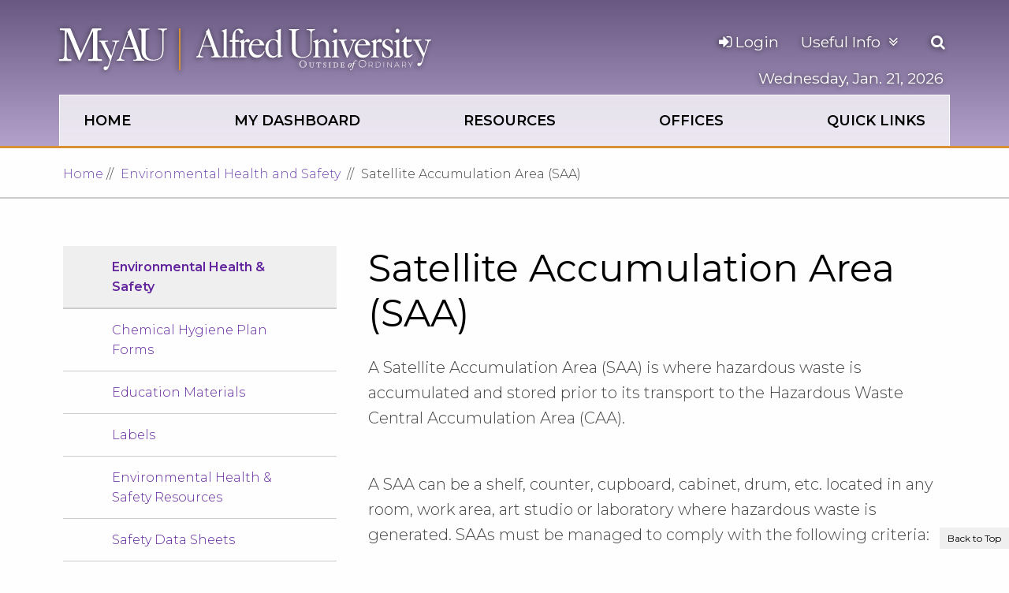

--- FILE ---
content_type: text/html;charset=UTF-8
request_url: https://my.alfred.edu/environmental-health-safety/satellite-accumulation-area.cfm
body_size: 10102
content:
<!DOCTYPE html>
<html class="no-js" lang="en">
	<head>
        <meta charset="utf-8"/>
        <meta content="IE=edge" http-equiv="X-UA-Compatible"/>
        <meta content="width=device-width, initial-scale=1.0" name="viewport"/>
        <meta content="f7aa91e975b2ef6a" name="y_key"/>
            <title>Satellite Accumulation Area (SAA) | My Alfred University</title>    
    <meta content="Satellite Accumulation Area (SAA)" name="keywords"/>
         <meta content="A Satellite Accumulation Area is where hazardous waste is accumulated and stored prior to its transport to the Hazardous Waste Central Accumulation Area." name="description"/>                       <link href="https://my.alfred.edu/environmental-health-safety/satellite-accumulation-area.cfm" rel="canonical"/>  

        
        <!-- End System Page Meta Data -->
        
  
<meta content="Satellite Accumulation Area (SAA) | My Alfred University" property="og:title"/>
<meta content="Satellite Accumulation Area (SAA) | My Alfred University" name="twitter:title"/>

        <meta content="A Satellite Accumulation Area (SAA) is where hazardous waste is accumulated and stored prior to its transport to the Hazardous Waste Central Accumulation Area (CAA)." property="og:description"/>
        <meta content="A Satellite Accumulation Area (SAA) is where hazardous waste is accumulated and stored prior to its transport to the Hazardous Waste Central Accumulation Area (CAA)." name="twitter:description"/>

<meta content="my.alfred.edu" property="og:site_name"/>


    

        <!-- Header Tags Region - for Upper links to CSS and JS -->
        


    <link href="../favicon.ico" rel="icon" sizes="16x16" type="image/ico"/>
    <link href="../favicon.ico" rel="icon" sizes="32x32" type="image/ico"/>
    <link href="../favicon.ico" rel="shortcut icon"/>




<meta name="silktide-cms" content="eyJjbXMiOiAiQ2FzY2FkZUNNUyIsICJlZGl0b3JVcmwiOiAiaHR0cHM6Ly9jYXNjYWRlLmFsZnJlZC5lZHUvZW50aXR5L29wZW4uYWN0P3R5cGU9cGFnZSZpZD03ODQ3MzBjYTk1NTQ5Mzc2MGYxMGJmNTljMGQyNzUxMiIgfQ==">






  
    <link href="https://my.alfred.edu/assets/css/app-css-trimmed.css" rel="stylesheet"/>
    <link href="https://my.alfred.edu/assets/css/font-awesome.min.css" rel="stylesheet" type="text/css"/>
    <link href="https://my.alfred.edu/assets/css/style.css" rel="stylesheet"/>
    <link href="https://my.alfred.edu/assets/css/responsive.css" rel="stylesheet"/>
    <link href="https://my.alfred.edu/assets/css/color.css" rel="stylesheet"/>
    <link href="https://my.alfred.edu/assets/css/animate.min.css" rel="stylesheet"/>
    <link href="https://my.alfred.edu/assets/css/custom.css" rel="stylesheet"/>
    <link href="https://my.alfred.edu/assets/css/custom/addoncss.css" rel="stylesheet" type="text/css"/>
    <link href="https://my.alfred.edu/assets/css/normalize.css" rel="stylesheet"/>
  

<!-- Font -->
<link href="https://fonts.googleapis.com/css?family=Lora:400,400i%7cMontserrat:300,300i,400,400i,600" rel="stylesheet"/>

<!-- Bootstrap core CSS 
<link href="site://MyAU/_files/css/bootstrap.min.css" rel="stylesheet"/> -->
<!-- hover dropdown was for old myau header nav - shouldn't need anymore -->
<!-- <link href="/_files/css/hover-dropdown-menu.css" rel="stylesheet"/>--> 


<!-- removing duplicate call to jquery. I think it might be breaking certain things calling two separate versions - katie
<script src="https://ajax.googleapis.com/ajax/libs/jquery/3.2.1/jquery.min.js"></script>
-->



<script src="https://ajax.googleapis.com/ajax/libs/jquery/2.2.4/jquery.min.js"></script>
<!--<script src="https://ajax.googleapis.com/ajax/libs/jquery/3.4.1/jquery.min.js"></script>-->
<script src="../assets/js/vendor/modernizr.js"></script>
<script src="../assets/js/vendor/enquire.js"></script>
<script src="../assets/js/vendor/slick.min.js"></script>
<script src="../assets/js/vendor/masonry.pkgd.min.js"></script>
<script src="../assets/js/vendor/imagesloaded.pkgd.min.js"></script>
<script src="../assets/js/vendor/footable.min.js"></script>

<script src="../assets/js/responsive-tables.js"></script>
<script src="../assets/js/vendor/tablesaw.stackonly.js"></script>
<script src="../assets/js/vendor/tables-init.js"></script>
<script src="../assets/js/vendor/lity.min.js"></script>

        


<script async src="https://analytics.silktide.com/5294e85e7bafe856eee1d23f2019f51b.js"></script>
<script>
  (function (s,i,l,k,y) {
    s[i] = s[i] || y;
    s[l] = s[l] || [];
    s[k] = function(e, p) { p = p || {}; p.event = e; s[l].push(p); };
    s[k]('page_load');
  })(window, 'stConfig', 'stEvents', 'silktide', {});
</script>



    <!-- Google Tag Manager -->

    <script>(function(w,d,s,l,i){w[l]=w[l]||[];w[l].push({'gtm.start':
    new Date().getTime(),event:'gtm.js'});var f=d.getElementsByTagName(s)[0],
    j=d.createElement(s),dl=l!='dataLayer'?'&l='+l:'';j.async=true;j.src=
    'https://www.googletagmanager.com/gtm.js?id='+i+dl;f.parentNode.insertBefore(j,f);
    })(window,document,'script','dataLayer','GTM-N6TDD4C');</script>

    <!-- End Google Tag Manager -->


        <!-- End Header Tags Region -->
        
        <!-- Additional Header Tags Region - for Upper links to CSS and JS only needed for certain pages/types -->
        
        
        <!-- End Additional Header Tags Region -->
   </head>
   <body>
       <!-- Google Tag Manager (noscript) -->
        <noscript><iframe height="0" src="https://www.googletagmanager.com/ns.html?id=GTM-N6TDD4C" style="display:none;visibility:hidden" width="0"></iframe></noscript>
        <!-- End Google Tag Manager (noscript) -->
        
        <div class="page--basic">
            <!-- Skip to links Region -->
            <div aria-label="Skip to parts of the page" class="skip-link" role="navigation">
	<a class="element-invisible element-focusable" href="#main-menu">Skip to main site navigation</a>
	<a class="element-invisible element-focusable" href="#main-content">Skip to main content</a>
</div>
            <!-- End Skip to links Region -->
            <header class="menu--main">
				
				



				<!-- Header Logo, Main Navigation Region -->
				<div class="padded-row" id="headerContainer">
					    <a class="logo myau--logo logo--menu--main" href="../index.cfm" title="My AU homepage"> <img alt="My AU" src="../assets/img/myau.svg"/> </a> <a class="logo alfred--logo logo--menu--main" href="https://www.alfred.edu/index.cfm" title="Alfred University homepage"> <img alt="Alfred University | Outside of Ordinary" src="../assets/img/alfred-logo.svg"/> </a>
					<div class="menu--main__collection">
						  <nav aria-label="Main Navigation" class="nav--primary nav--main navigation"><ul class="menu" id="main-menu" role="menubar">            <li role="none">   <a aria-label="Home overview" href="../index.cfm" id="firstMainMenuLink" role="menuitem">Home</a>     </li>           <li role="none">   <a aria-label="My Dashboard overview" href="../auth/index.cfm" role="menuitem">My Dashboard</a>     </li>           <li role="none">   <a aria-label="Resources overview" href="../resources/index.cfm" role="menuitem">Resources</a>     </li>           <li role="none">   <a aria-label="Offices overview" href="../offices/index.cfm" role="menuitem">Offices</a>     </li>             <li role="none">   <a aria-haspopup="true" aria-label="Quick Links overview" href="../quick-links/index.cfm" id="dropdown-1" role="menuitem">Quick Links</a>    <div aria-expanded="false" aria-hidden="true" class="mega-menu" role="menu">   <ul aria-labelledby="dropdown-1" role="group">                <li role="none"> <a aria-label="Email (opens in new tab)" aria-posinset="1" aria-setsize="5" href="https://outlook.office365.com/owa/alfred.edu/" rel="noopener" role="menuitem" target="_blank"> <span aria-hidden="true" class="fa fa-envelope"></span> Email</a> </li>              <li role="none"> <a aria-label="BannerWeb (opens in new tab)" aria-posinset="2" aria-setsize="5" href="https://banweb.alfred.edu/" rel="noopener" role="menuitem" target="_blank"> <span aria-hidden="true" class="fa fa-info"></span> BannerWeb</a> </li>               <li role="none"> <a aria-label="Canvas (opens in new tab)" aria-posinset="3" aria-setsize="5" href="https://alfredu.instructure.com" rel="noopener" role="menuitem" target="_blank"> <img alt="" aria-hidden="true" src="../assets/img/canvas.svg" style="vertical-align: unset;" width="14"/> Canvas</a> </li>              <li role="none"> <a aria-label="U:Drive (opens in new tab)" aria-posinset="4" aria-setsize="5" href="https://nextcloud.alfred.edu/index.php/apps/files?dir=//U%20Drive" rel="noopener" role="menuitem" target="_blank"> <span aria-hidden="true" class="fa fa-cloud-upload"></span> U:Drive</a> </li>              <li role="none"> <a aria-posinset="5" aria-setsize="5" href="../degreeworks/index.cfm" role="menuitem"> <span aria-hidden="true" class="fa fa-graduation-cap"></span> Degree Works</a> </li>  </ul>  <ul aria-labelledby="dropdown-1" role="group">                  <li role="none"> <a aria-label="Handshake (opens in new tab)" aria-posinset="1" aria-setsize="4" href="https://alfred.joinhandshake.com/" rel="noopener" role="menuitem" target="_blank"> <img alt="" aria-hidden="true" src="../assets/img/handshake.svg" style="vertical-align: unset;" width="14"/> Handshake</a> </li>              <li role="none"> <a aria-posinset="2" aria-setsize="4" href="../student-experience/au-report-it.cfm" role="menuitem"> <span aria-hidden="true" class="fa fa-bullhorn"></span> AU Report IT </a> </li>              <li role="none"> <a aria-posinset="3" aria-setsize="4" href="../directory/index.cfm" role="menuitem"> <span aria-hidden="true" class="fa fa-user"></span> People Search</a> </li>               <li role="none"> <a aria-posinset="4" aria-setsize="4" href="../advising/navigate.cfm" id="endofmainnav" role="menuitem"> <img alt="" aria-hidden="true" src="../assets/img/navigate.png" style="vertical-align: unset;" width="14"/> Navigate</a> </li>  </ul>   </div>   </li> 		</ul> </nav>

						<div id="loginAndDate">
    <div class="login">
                            
                
                    <a id="login-btn" href="/auth/" class="nav--login fa fa-sign-in">&nbsp;Login</a>
                
            
                  
    </div>
    <div id="date">
                        <span class="nav--date">
            
                Wednesday, Jan. 21, 2026 
            
                            
            </span>
            </div>
</div>
						    <nav aria-labelledby="infofor-heading" class="nav--primary nav--infofor navigation"> <ul class="menu" id="infoformenu" style="margin-top:0;"> <li> <button class="nav--infofor__title" id="infofor-heading">Useful Info</button> <div aria-hidden="true" class="mega-menu clearfix"> <div class="h3">Useful Info For</div> <button class="nav--infofor__toggle" id="closeforinfofor"> <span class="show-for-sr">Close this panel</span> <span class="x"></span> </button>   <ul>  
					    					    					    <li class="infoForTitle">
					            <span aria-hidden="true" class="fa fa-graduation-cap"></span>  Students  					       </li>
					                <li>   <a href="../student-service-center/index.cfm"> Student Service Center</a>  </li>            <li>   <a href="../information-technology-services/activation/index.cfm"> Email Activation</a>  </li>            <li>   <a href="../info/index.cfm"> Help (Info) </a>  </li>            <li>   <a href="../auth/print/index.cfm"> My Printing Purchase</a>  </li>             <li>   <a aria-label="My Printing Status (opens in new tab)" href="http://print.alfred.edu/" target="_blank"> My Printing Status</a>  </li>  </ul>  <ul>  
					    					    					    <li class="infoForTitle">
					            <span aria-hidden="true" class="fa fa-briefcase"></span>  Faculty/Staff  					       </li>
					                <li>   <a href="../banner-administrative-system/index.cfm"> Banner Administration</a>  </li>            <li>   <a href="../human-resources/index.cfm"> Human Resources</a>  </li>            <li>   <a href="../business-finance-division/index.cfm"> Business Office</a>  </li>            <li>   <a aria-label="Web Request Form (opens in new tab)" href="https://form.asana.com/?k=Q3C2lE5IEIWMn63rdLysvA&amp;d=1137337926876550" target="_blank"> Web Request Form</a>  </li>             <li>   <a aria-label="The Saxon Shop (opens in new tab)" href="https://alfred.unimarket.com" target="_blank"> The Saxon Shop</a>  </li>  </ul>  <ul>   
					    					    					    <li class="infoForTitle">
					            <span aria-hidden="true" class="fa fa-external-link"></span>  Miscellaneous  					       </li>
					                <li>   <a aria-label="AU Connect (opens in new tab)" href="https://auconnect.alfred.edu/" target="_blank"> AU Connect</a>  </li>            <li>   <a href="../information-technology-services/index.cfm"> Info Technology Services</a>  </li>            <li>   <a href="../information-technology-services/policies/password.cfm"> Password Info</a>  </li>            <li>   <a href="../auth/alfred_today/index.cfm"> Alfred Today (Submit Content)</a>  </li>             <li id="infoforlastmenuitem">   <a href="../facilities/index.cfm"> Facilities &amp; Work Orders/Requests </a>  </li>  </ul>  </div> </li> </ul> </nav>
						
						
<button class="button--search" onmouseout="document.getElementById('edit-search-block-form').focus().select();" type="button">
	<span class="show-for-sr">Open the search panel</span>
	<span aria-hidden="true" class="fa fa-search"></span>
</button>
						
					</div>
					
<div class="search--space">
		<button class="search--space__toggle" id="searchboxclose">
			<span class="show-for-sr">Close this panel</span>
			<span class="x"></span>
		</button>
		<script>
          function createJsAsync() {
            var cx = '015729010365920208550:l1nrjaxbake';
            var gcse = document.createElement('script');
            gcse.type = 'text/javascript';
            gcse.async = true;
            gcse.src = 'https://cse.google.com/cse.js?cx=' + cx;
            var s = document.getElementsByTagName('script')[0];
            s.parentNode.insertBefore(gcse, s);
          }
          createJsAsync();
        </script>
		<form accept-charset="UTF-8" action="/search/" id="search-block-form">
			<input name="cx" type="hidden" value="015729010365920208550:l1nrjaxbake"/>
			<input name="cof" type="hidden" value="FORID:10"/>
			<input name="ie" type="hidden" value="UTF-8"/>
			<input name="c" type="hidden" value="https"/>
			<div class="form-item form-type-textfield form-item-search-block-form">
				<label class="show-for-sr" for="edit-search-block-form">Search Alfred University</label>
				<div class="gcse-searchbox" data-newWindow="true" data-queryParameterName="search" data-resultsUrl="/search/">
					<input class="form-text" id="edit-search-block-form" maxlength="300" name="q" onblur="javascript:if(this.value.length === 0){this.value='Search AU'}" onclick="this.value=''" onfocus="javascript:this.value=''" size="30" title="Search AU" type="text" value="Search AU"/>
				</div>
			</div>
			<button class="form-submit" id="edit-submit" name="sa" type="submit" value="Search">Go</button>
		</form>
		<script src="https://www.alfred.edu/assets/js/gce-search-box.js"></script>
	</div>
					 <div class="strip--sticky"> <div class="myAU-padded-row padded-row"> <div class="logo--menu--sticky"> <a href="../index.cfm" tabindex="-1"> <img alt="My AU" class="myau--logo" src="../assets/img/myau.svg"/> </a> <a class="alfred--logo" href="https://www.alfred.edu/index.cfm" tabindex="-1"> <img alt="Alfred University | Outside of Ordinary" id="logo" src="../assets/img/alfred-logo.svg"/> </a> </div> <div aria-hidden="true" class="header__mobile-menu"> <a class="menu" href="#" id="stickymenu-openclose-toggle"> <div class="strip"></div> <span>Menu</span> </a> </div> </div> </div>
				</div>
				<!-- Header Logo, Main Navigation Region -->
			</header>
            <!-- Breadcrumb Region -->
               
<nav aria-label="Breadcrumbs" class="breadcrumbs--space">
    <div class="container-fluid">
        <div class="row">
            <div class="col col-12">
                <ol class="breadcrumbs">
                    
                                            
                                                                                                
                                                                        
                        
                                                
                                                                                                                                  
                                            
                                                                        
                                                                                                                                        <li><a href="../index.cfm">Home</a></li>    
                                                        
                           
                                                
                                                
                                                
                                                
                                                
                        
                                            
                                                                                                
                                                                        
                        
                                                
                                                                              
                                            
                                                                        
                                                                                                                                                                
                                                                                    
                                                                                                                                                            <li><a href="index.cfm">Environmental Health and Safety</a> </li>
                                                                
                                                                                                
                               
                                                                                                
                                <li class="active">Satellite Accumulation Area (SAA)</li>
                                                                            
                                                
                                                
                                                
                                                
                        
                                        
                </ol>
            </div>
        </div>
    </div>
</nav>
            <!-- End Breadcrumb Region -->
            <div class="container-fluid">
                <div class="main-content row">
                    <!-- Left Navigation Region -->
                    


        <div class="col-12 col-md-4" id="leftNavContainer">
            <nav class="sidebar" aria-label="Left Navigation">
                <div class="sidebar-menu sidebar-menu--padded-border-levels">
                    <button class="more-in-this-section"><span class="h2">More In This Section <span class="toggle-text show-for-sr">Click to expose navigation links on mobile.</span></span></button>
                    <ul class="menu">
                        <li class="menu-item--expanded">
                            <a href="https://my.alfred.edu/environmental-health-safety/index.cfm" class="active-trail">Environmental Health & Safety</a>
  
                            <ul class="menu">
                                
                                
                									    <li class="showpage 4"> 
                										    <a href="/environmental-health-safety/chp.cfm" target="_self" >Chemical Hygiene Plan Forms</a>
                										</li>
            									  
                									    <li class="showpage 4"> 
                										    <a href="/environmental-health-safety/education.cfm" target="_self" >Education Materials</a>
                										</li>
            									  
                									    <li class="showpage 4"> 
                										    <a href="/environmental-health-safety/labels.cfm" target="_self" >Labels</a>
                										</li>
            									  
                									    <li class="showpage 4"> 
                										    <a href="/environmental-health-safety/resources.cfm" target="_self" >Environmental Health & Safety Resources</a>
                										</li>
            									  
                									    <li class="showpage 4"> 
                										    <a href="/environmental-health-safety/sds.cfm" target="_self" >Safety Data Sheets</a>
                										</li>
            									  
                									    <li class="showpage 4"> 
                										    <a href="/environmental-health-safety/signs.cfm" target="_self" >Signs</a>
                										</li>
            									  
                									    <li class="showpage 4"> 
                										    <a href="/environmental-health-safety/contact.cfm" target="_self" >Contact</a>
                										</li>
            									  
                									    <li class="showpage 4"> 
                										    <a href="/environmental-health-safety/training.cfm" target="_self" >Training</a>
                										</li>
            									  
                            </ul>
                        </li>
                           
                    </ul>
                </div>
            </nav>
        </div>
    
  

                    <!-- End Left Navigation Region -->
                    
                    
                    <!-- Default Region REQUIRED -->
                    
 

















    
<main class="col-12 col-md-8" id="main-content">
    
                   
  
    
     <div class="section--page-heading">
        <h1>Satellite Accumulation Area (SAA)</h1>
        
            
             </div>
                            <p class="intro-text">A Satellite Accumulation Area (SAA) is where hazardous waste is accumulated and stored prior to its transport to the Hazardous Waste Central Accumulation Area (CAA).</p>
         




  

                
         
        <div class="wysiwyg-content"> 
                                                        <p>A SAA can be a shelf, counter, cupboard, cabinet, drum, etc. located in any room, work area, art studio or laboratory where hazardous waste is generated. SAAs must be managed to comply with the following criteria:</p>
<ol>
<li>Area must be located at or near the point of hazardous waste generation.</li>
<li>Area must be under the control of the person, who generated the waste (the process operator).</li>
<li>All SAAs must be identified by area specific signs provided by the Environmental Health &amp; Safety Department (EH &amp; S).</li>
<li>Areas may contain no more than 55 gallons of hazardous waste or 1-quart of acutely hazardous (P-Listed) waste at each point of generation.</li>
<li>Hazardous waste containers cannot be moved from one SAA and used in another SAA.</li>
<li>Only one container per waste stream is allowed.</li>
<li>Hazardous waste must be properly labeled.
<ul style="list-style: decimal;">
<li>Hazardous waste containers must be labeled with the Alfred University &#8220;Hazardous Waste&#8221; Satellite Accumulation Label. (see label section) Obtain labels from EH &amp; S.</li>
<li>When first drop of waste is added to the container, fill in the SAA label with the building name, room number, accumulation start date, your initials, and chemical names, including water (use words, not formulas) and approximate volume or weight percent of each constituent.</li>
<li>Fill in the waste characteristics by Test or Knowledge.</li>
<li>Hazardous waste labels <strong>must</strong> be legible.</li>
</ul>
</li>
<li>Hazardous waste containers must always be closed during storage, except when it is necessary to add or remove waste. Use screw type lids &#8211; no stoppers or parafilm.</li>
<li>Hazardous waste containers must not be opened, handled, or stored in a manner that may rupture the container or cause it to leak.</li>
<li>Hazardous waste containers must be in good condition. If the waste container begins to leak, bulge, rust, or is otherwise damaged, place the degraded container into a larger secure container, or if this is not possible, carefully transfer the hazardous waste to a container that is in good condition.</li>
<li>Hazardous waste containers must be made with or lined with materials that will not react, and are otherwise compatible, with the hazardous waste to be stored. Do not use consumable product containers &#8211; i.e. milk, yogurt, etc.</li>
<li>When a hazardous waste container becomes full <strong>(4/5ths is full)</strong> &#8211; enter the full date on the label.</li>
<li>Full containers of hazardous waste must be moved to the Central Accumulation Area within 72 hours of the full date. Contact EH&amp;S at <a href="tel:607-871-2190">x2190</a> (Myers and Harder CAA), or NYSCC at <a href="tel:607-871-2497">x2497</a> (McMahon CAA) prior to moving hazardous waste to a CAA so necessary arrangements can be made.</li>
<li>A generator who accumulates either hazardous waste or acutely hazardous waste in excess of the quantities listed above must date the container with the day that the excess occurred and move the waste to the Central Accumulation Area within 72 hours.</li>
<li>Use secondary containment to hold potential spills and to segregate incompatible wastes (ex. oxidizers from flammables).</li>
<li>Flammable storage cabinets must be used for any area having in excess of 25 gallons of flammable waste.</li>
<li>Use of a fume hood as a SAA restricts its use for any other purpose.</li>
<li>Store potential explosives securely and separately (peroxides, perchlorates, picrics, etc.)</li>
<li>Satellite accumulation area inspections must be completed weekly. During holidays, breaks, employee time-off, or the summer, the inspector of the SAA is responsible for making necessary arrangements to fulfill the weekly inspection requirement. There are three ways to maintain weekly compliance during these occasions:
<ul style="list-style: decimal;">
<li>Ask someone else (a co-worker, supervisor) do the inspection while you are gone.</li>
<li>Change your inspection date. For an example let&#8217;s use the Thanksgiving Holiday and, say, you usually inspect on a Friday. To maintain compliance, inspect earlier &#8211; Tuesday or Wednesday. Then inspect again within 7 days of that date and again on Friday to get back to your routine. You would do 2 inspections during 1 work week if you wish to resume your original inspection schedule.</li>
<li>Send all the waste in your SAA to the Central Accumulation Area. Fill out an inspection form with the date, etc., and state all the waste has been entered into the CAA. Then resume the weekly inspections when you return.</li>
<li>Inspection criteria are listed on the Hazardous Waste SAA Inspection form.</li>
<li>The SAA inspection form, custom made for your area, is provided by EH &amp; S. Notify EH&amp;S immediately of any changes in SAA status.</li>
<li>The completed Alfred University SAA inspection form must be submitted to EH &amp; S, 117 Myers Hall.</li>
</ul>
</li>
</ol>
<p>EH&amp;S: Rev. 04/01/09</p>
                
                         
                    
        
        
        
                        
                    
        </div>
        
        
              


 
                 
        
              
        
              
        
        
              
       

</main><!-- /.main-content-->




    
        
    
            
    
    
            
    
    
    
            
                
            
    
            
    
        
        
    
        
        
                        
        
        
                            
            
    
    
    
            
    
                <div class="col-12 col-md-4">
       
        </div>
    



    



 </div></div>   <!--/.main-content--><!--/.container-fluid-->





















  
    
    
         
    
    <div class="container-fluid">

        
        
        
    </div><!--/.container-fluid -->
    
       
    
    
  
                    <!-- End Default Region -->
                    

    
        
    
            
    
    
            
    
    
    
            
                
            
    
            
    
        
        
    
        
        
                        
        
        
                            
            
    
    
    
                
                            
                            
                            
                            
                            
                            
                            
                            
                            
                            
                            
                            
                            
                            
                            
                            
                            
                            
                            
                            
                            
                            
                            
                            
                            
                            
                            
                            
                            
                            
                            
                            
                            
                            
                            
                            
                            
                            
                            
                            
                            
                            
                            
                            
                            
                            
                            
                            
                            
                            
                            
                            
                        
    
        



    

                    
                </div>
                <!-- /.row -->
            </div>
            <!-- End Container -->
        
            <!-- End page-section -->
            <footer class="l-footer">
                <div class="container-fluid">
                   <!-- Main Footer Region -->
                   
<div class="row">
    <div class="columns col-sm-12 col-md-4">
        <a class="logo" href="https://www.alfred.edu/index.cfm" title="Alfred University homepage">
            <img alt="Alfred University logo" src="../assets/img/alfred-full-logo.svg" style="margin-bottom: 1.2rem;"/>
        </a>
        <ul class="footer-main__nav--secondary">
                        <li style="margin-bottom: 2rem;">
                <span>1 Saxon Drive, Alfred, NY 14802</span>
            </li>
            <li style="margin-bottom: 1.2rem;">
                <span><strong>Information Desk</strong><br/><span aria-hidden="true" class="fa fa-phone"></span> <a href="tel:607-871-2111">607-871-2111</a></span>
            </li>
            <li>
                <span><strong>Website Feedback</strong><br/><span aria-hidden="true" class="fa fa-commenting"></span> <a aria-label="Questions/Comments Web Form" href="https://www.alfred.edu/web-form/index.cfm">Questions/Comments</a></span> 
            </li>
        </ul>
    </div>
    
    <div class="columns col-sm-12 col-md-8">
                            <nav aria-labelledby="ftnav-0" class="columns col-xs-6 col-md-3">
                <ul class="footer-main__nav--secondary footer-nav">
                    <li><span class="h4" id="ftnav-0"><strong>Directories</strong></span></li>
                                                                
                                                                                                
                                                
                                                                                                                                                        
                                                    <li>
                                                                
                                                                                                    <a aria-label="Alfred University Phone Directory" href="https://www.alfred.edu/about/contact.cfm">Phone Directory</a>
                                                            </li>
                                                                    
                                                                                                
                                                
                                                                                                                                                        
                                                    <li>
                                                                
                                                                                                    <a href="../site-map.cfm">Site Map</a>
                                                            </li>
                                                                    
                                                                                                
                                                
                                                                                                                                                        
                                                    <li>
                                                                
                                                                                                    <a aria-label="Alfred University Administration" href="https://www.alfred.edu/about/mission/leadership/administration.cfm">Administration</a>
                                                            </li>
                                                                    
                                                                                                
                                                
                                                                                                                                                        
                                                    <li>
                                                                
                                                                                                    <a aria-label="Faculty/Staff Directory People Search" href="../directory/index.cfm">People Search</a>
                                                            </li>
                                                                    
                                                                                                
                                                
                                                                                                                                                        
                                                    <li>
                                                                
                                                                                                    <a aria-label="Board of Trustees" href="https://www.alfred.edu/about/mission/leadership/board-of-trustees.cfm">Trustees</a>
                                                            </li>
                                                            </ul>
            </nav>
                                <nav aria-labelledby="ftnav-1" class="columns col-xs-6 col-md-3">
                <ul class="footer-main__nav--secondary footer-nav">
                    <li><span class="h4" id="ftnav-1"><strong>Campus Info</strong></span></li>
                                                                
                                                                                                
                                                
                                                                                                                                                        
                                                    <li>
                                                                
                                                                                                    <a href="../info/hours.cfm">Hours of Operation</a>
                                                            </li>
                                                                    
                                                                                                
                                                
                                                                                                                                                        
                                                    <li>
                                                                
                                                                                                    <a href="../info/index.cfm">How Do I...</a>
                                                            </li>
                                                                    
                                                                                                
                                                
                                                                                                                                                        
                                                    <li>
                                                                
                                                                                                    <a href="../student-experience/parking-transportation.cfm">Parking &amp; Transportation</a>
                                                            </li>
                                                                    
                                                                                                
                                                
                                                                                                                                                        
                                                    <li>
                                                                
                                                                                                    <a href="../info/getting-to-and-from.cfm">Getting To and From AU</a>
                                                            </li>
                                                                    
                                                                                                
                                                
                                                                                                                                                        
                                                    <li>
                                                                
                                                                                                    <a aria-label="Campus Map with Driving Directions" href="https://www.alfred.edu/about/map/index.cfm">Campus Map</a>
                                                            </li>
                                                            </ul>
            </nav>
                                <nav aria-labelledby="ftnav-2" class="columns col-xs-6 col-md-3">
                <ul class="footer-main__nav--secondary footer-nav">
                    <li><span class="h4" id="ftnav-2"><strong>Student Life</strong></span></li>
                                                                
                                                                                                
                                                
                                                                                                                                                        
                                                    <li>
                                                                
                                                                                                    <a href="https://www.alfred.edu/student-life/clubs-organizations.cfm">Join a Club</a>
                                                            </li>
                                                                    
                                                                                                
                                                
                                                                                                                                                        
                                                    <li>
                                                                
                                                                                                    <a href="https://www.alfred.edu/student-life/fitness-recreation/index.cfm">Recreation</a>
                                                            </li>
                                                                    
                                                                                                
                                                
                                                                                                                                                        
                                                    <li>
                                                                
                                                                                                    <a href="../info/jobs.cfm">Campus Jobs</a>
                                                            </li>
                                                                    
                                                                                                
                                                
                                                                                                                                                        
                                                    <li>
                                                                
                                                                                                    <a aria-label="Community Activities" href="https://www.alfred.edu/about/community/index.cfm">Community</a>
                                                            </li>
                                                                    
                                                                                                
                                                
                                                                                                                                                        
                                                    <li>
                                                                
                                                                                                    <a aria-label="Research Opportunities at Alfred University" href="https://www.alfred.edu/academics/research-business-partners/index.cfm">Research</a>
                                                            </li>
                                                            </ul>
            </nav>
                                <nav aria-labelledby="ftnav-3" class="columns col-xs-6 col-md-3">
                <ul class="footer-main__nav--secondary footer-nav">
                    <li><span class="h4" id="ftnav-3"><strong>Tools</strong></span></li>
                                                                
                                                                                                
                                                
                                                                                                                                                        
                                                    <li>
                                                                
                                                                                                    <a aria-label="Alfred University Academic Calendar" href="https://www.alfred.edu/student-life/events/calendar/academic-calendar.html">Academic Calendar</a>
                                                            </li>
                                                                    
                                                                                                
                                                
                                                                                                                                                        
                                                    <li>
                                                                
                                                                                                    <a aria-label="University Libraries" href="https://www.alfred.edu/academics/libraries.cfm">Libraries</a>
                                                            </li>
                                                                    
                                                                                                
                                                
                                                                                                                                                        
                                                    <li>
                                <a aria-label="O365 Email (opens in new tab)" href="https://outlook.office365.com/owa/alfred.edu/" rel="noopener" target="_blank">Email</a>
                            </li>
                                                                    
                                                                                                
                                                
                                                                                                                                                        
                                                    <li>
                                <a aria-label="Connect to Bannerweb (opens in new tab)" href="https://banweb.alfred.edu/" rel="noopener" target="_blank">Bannerweb</a>
                            </li>
                                                                    
                                                                                                
                                                
                                                                                                                                                        
                                                    <li>
                                <a aria-label="Alfred University LMS Canvas (opens in new tab)" href="https://alfredu.instructure.com/" rel="noopener" target="_blank">Canvas</a>
                            </li>
                                                                    
                                                                                                
                                                
                                                                                                                                                        
                                                    <li>
                                <a href="/index.cfm?tour=true">Quick Tour of MyAU</a>
                            </li>
                                                            </ul>
            </nav>
                    	</div>
</div>
                   <!-- End Main Footer Region -->
                   <!-- Footer Lower Region -->
                   

	
    <div class="footer-main footPadding">
          <ul class="footer-main__policies">
            <li><a aria-label="Emergency Information for Emergency Situations" href="https://www.alfred.edu/student-life/campus-safety/emergency-information.cfm">Emergency Information</a></li>
            <li><a aria-label="Privacy Policy for Website" href="../information-technology-services/web-standards/privacy-policy.cfm">Privacy Policy</a></li>
            <li><a aria-label="Statement Anti-Discrimination Policy" href="../human-resources/policies/anti-discrimination-statement.cfm">Anti-Discrimination Policy</a></li>
            <li><a aria-label="Accessibility Barriers" href="../information-technology-services/policies/accessibility-barriers.cfm">Accessibility</a></li>
            <li><a aria-label="Sexual Misconduct &amp; Title IX information" href="../student-policies/titleix.cfm">Sexual Misconduct &amp; Title IX</a></li>
          </ul>
    
        <div class="row footPadding">
            <div class="col-sm-6 columns">
            <div class="footer-main__address">
                                <p class="footer-main__address__copy">Copyright  <a aria-label="Edit webpage content in CMS tool (for staff content editors only) and copyright symbol and copyright symbol &copy;" style="font-weight: bold;" href="https://cascade.alfred.edu/entity/open.act?type=page&amp;id=784730ca955493760f10bf59c0d27512#highlight">&copy;</a>  2026 Alfred University</p>
             </div>
          </div>     
          <div class="col-sm-6 columns">
             <div class="footer-main__social-media">
              <ul>
                <li><a class="fa fa-newspaper-o social-icons" href="https://www.alfred.edu/about/news/newsletters/index.cfm"><span>Alfred University E-News</span></a></li>
                <li><a aria-label="Alfred University Facebook (opens in new tab)" class="fa fa-facebook" href="https://www.facebook.com/alfreduniversity" target="_blank"><span>Alfred University Facebook</span></a></li>
                <li><a aria-label="Alfred University Twitter (opens in new tab)" class="fa fa-twitter" href="https://twitter.com/alfredu" rel="noopener" target="_blank"><span>Alfred University Twitter</span></a></li>
                <li><a aria-label="Alfred University YouTube (opens in new tab)" class="fa fa-youtube-play" href="https://www.youtube.com/user/alfreduniv" rel="noopener" target="_blank"><span>Alfred University YouTube</span></a></li>
                <li><a aria-label="Alfred University Instagram (opens in new tab)" class="fa fa-instagram" href="https://www.instagram.com/alfreduniversity" rel="noopener" target="_blank"><span>Alfred University Instagram</span></a></li>
                <li><a aria-label="Alfred University Linkedin (opens in new tab)" class="fa fa-linkedin social-icons" href="https://www.linkedin.com/school/19362" rel="noopener" target="_blank"><span>Alfred University Linkedin</span></a></li>
                <li><a class="fa fa-share-alt social-icons" href="https://www.alfred.edu/about/social-media/index.cfm"><span>Alfred University Social Media Directory</span></a></li>
              </ul>
            </div>
          </div><!-- /.columns -->
        </div><!-- /.row -->
    </div>



                   <!-- Footer Lower Region -->
                </div>
            </footer>
        </div>
        <!-- Back to top link -->
        <nav aria-labelledby="back-to-top">
	<a class="back-to-top" href="#" id="back-to-top">Back to Top</a>
</nav>
<script>
    $(document).ready(function() {
        var offset = 220;
        var duration = 500;
        $(window).scroll(function() {
            if ($(this).scrollTop()  >  offset) {
                $('.back-to-top').fadeIn(duration);
            } else {
                $('.back-to-top').fadeOut(duration);
            }
        });
        $('.back-to-top').click(function(event) {
            event.preventDefault();
            $('html, body').animate({scrollTop: 0}, duration);
            return false;
        })
    });
</script>

      
        <!--Footer Scripts-->
		
        
    <!--
    We had to move the script links to the header where we are loading
    jQuery dependent scripts there, see comments in head
    
    <script src="//ajax.googleapis.com/ajax/libs/jquery/1.10.2/jquery.min.js"></script><script>window.jQuery || document.write('<script src="/assets/js/libs/jquery/1.10.2/jquery.min.js"><\/script>')</script>
    -->
    <!--
        <script src="/assets/js/foundation/foundation.js"></script><script src="/assets/js/foundation/foundation.tooltip.js"></script><script src="/assets/js/foundation/foundation.alert.js"></script><script src="/assets/js/foundation/foundation.clearing.js"></script><script>
          (function ($) {
            $(document).foundation();
          })(jQuery);
        </script>
    -->
    


<script src="../assets/js/bootstrap.min.js"></script>
<script src="../assets/js/vendor/viewport.min.js"></script>
<script src="../assets/js/hero-video.js"></script>
<script src="../assets/js/heroes.js"></script>
<script src="../assets/js/oho-sticky-header.js"></script>
<script src="../assets/js/alfred-header.js"></script>
<script src="../assets/js/slick-listing.js"></script>
<script src="../assets/js/base.js"></script>
<script src="../assets/js/tooltip.js"></script>
<script src="../assets/js/offset-slider.js"></script>
<script src="../assets/js/special-links.js"></script>
<script src="../assets/js/concentration-teasers.js"></script>
<script src="../assets/js/more-or-less.js"></script>
<script src="../assets/js/blend-mode.js"></script>
<script src="../assets/js/masonry-gallery.js"></script>
<script src="../assets/js/brand-pillars.js"></script>
<script src="../assets/js/caption.js"></script>
<script src="../assets/js/unique-collaborations.js"></script>
<script src="../assets/js/profiles.js"></script>
<script src="../assets/js/events.js"></script>
<script src="../assets/js/tabs.js"></script>
<script src="../assets/js/foo-table.js"></script>
<script src="../assets/js/jump-links.js"></script>
<script src="../assets/js/filters.js"></script>
<script src="../assets/js/slide-toggle.js"></script>
<script src="../assets/js/sidebar-nav.js"></script>
<script src="../assets/js/print-css-fix.js"></script>


    <script>(function(){function c(){var b=a.contentDocument||a.contentWindow.document;if(b){var d=b.createElement('script');d.innerHTML="window.__CF$cv$params={r:'9c1651ca5ddfa691',t:'MTc2ODk5MzM0OC4wMDAwMDA='};var a=document.createElement('script');a.nonce='';a.src='/cdn-cgi/challenge-platform/scripts/jsd/main.js';document.getElementsByTagName('head')[0].appendChild(a);";b.getElementsByTagName('head')[0].appendChild(d)}}if(document.body){var a=document.createElement('iframe');a.height=1;a.width=1;a.style.position='absolute';a.style.top=0;a.style.left=0;a.style.border='none';a.style.visibility='hidden';document.body.appendChild(a);if('loading'!==document.readyState)c();else if(window.addEventListener)document.addEventListener('DOMContentLoaded',c);else{var e=document.onreadystatechange||function(){};document.onreadystatechange=function(b){e(b);'loading'!==document.readyState&&(document.onreadystatechange=e,c())}}}})();</script></body>
</html>

--- FILE ---
content_type: text/css
request_url: https://my.alfred.edu/assets/css/app-css-trimmed.css
body_size: 28453
content:
@charset "UTF-8";
/** * Foundation for Sites by ZURB * Version 6.2.4 * foundation.zurb.com * Licensed under MIT Open Source */
/* added print css from www app css to see if that fixes issues */
 @media print {
	 *, ::after, ::before {
		 text-shadow: none!important;
		 box-shadow: none!important 
	}
	 a, a:visited {
		 text-decoration: underline 
	}
	.breadcrumbs--space {
	    display:none;	
	}
	 abbr[title]::after {
		 content: " (" attr(title) ")" 
	}
	 pre {
		 white-space: pre-wrap!important 
	}
	 blockquote, pre {
		 border: 1px solid #999;
		 page-break-inside: avoid 
	}
	 thead {
		 display: table-header-group 
	}
	 img, tr {
		 page-break-inside: avoid 
	}
	 h2, h3, p {
		 orphans: 3;
		 widows: 3 
	}
	 h2, h3 {
		 page-break-after: avoid 
	}
	 .navbar {
		 display: none 
	}
	 .badge {
		 border: 1px solid #000 
	}
	 .table {
		 border-collapse: collapse!important 
	}
	 .table td, .table th {
		 background-color: #fff!important 
	}
	 .table-bordered td, .table-bordered th {
		 border: 1px solid #ddd!important 
	}
	
	 body {
		 font-family: Roboto,'Roboto Condensed',Verdana,Arial, sans-serif;
		 height: 100%;
		 width:100%;
		 line-height: 1.3;
		 font-style:normal;
		 font-size:14px;
		 color: #000;
	}
	 header > *{
		 display:none !important;
	}
	 .l-footer{
		 display:none;
	}
	 #MainContent {
		 padding-top: 10px;
	}
	 #mainContent {
		 padding-top: 10px;
		 display:block;
	}
	 mobile-top-bar, .top-bar-container {
		 display:none !important;
	}
	 #sidebar{
		 display:none !important;
	}
	/* hides the Special Announcements bar */
	 #SpecialAnnouncements{
		 display:none;
	}
	 .sidebar {
		 display:none !important;
	}
	 #explore {
		 display:none !important;
	}
	 .mobile-top-bar, .top-bar-container {
		 display:none !important;
	}
	 li, p, table{
		 width:100%;
	}
	 th, td, tr{
		 display:block;
	}
	 .breadcrumbs {
		 display: none !important;
	}
	/* Heading */
	 h1, h2, h3, h4, h5, h6, p{
		 page-break-inside: avoid;
	}
	 h1 {
		 font-size: 36px;
		 font-weight: 300;
		 color: #895DA9;
		 background-color: #ddd;
		 line-height: 1.6em;
		 margin: 0 0 22px;
		 padding: 7px;
		 font-family: Roboto,'Roboto Condensed',sans-serif;
		 -webkit-font-smoothing: antialiased;
		 color:red;
	}
	 h2 {
		 font-size: 28px;
		 font-weight: 400;
		 padding-bottom: 12px;
		 font-family: Roboto,'Roboto Condensed',sans-serif;
		 -webkit-font-smoothing: antialiased;
		 color: #895DA9;
		 margin: 0 0;
		 line-height: 1.6em;
		/*padding-top: 10px;
		 */
	}
	 h3 {
		 font-size: 24px;
		 color: #6c06b7;
		 font-family: Roboto,'Roboto Condensed',sans-serif;
		 -webkit-font-smoothing: antialiased;
		 font-weight:700;
		 text-transform:none;
		 margin: 0 0;
		 line-height: 1.6em;
		 padding: 7px 0 10px 0;
	}
	 h4 {
		 font-size: 21px;
		 color: #4d03a0;
		 font-family: Roboto,'Roboto Condensed',sans-serif;
		 -webkit-font-smoothing: antialiased;
		 font-weight:400;
		 padding: 0 0 10px 0;
		 margin: 0 0;
		 line-height: 1.6em;
	}
	 h5 {
		 font-size: 18px;
		 color: #6E16AF;
		 background-color: #ddd;
		 font-family: Roboto,'Roboto Condensed',sans-serif;
		 font-weight: bold;
		 margin: 0 0;
		 line-height: 1em;
		 padding-left: 15px;
		 padding-top: 7px;
	}
	 h6 {
		 font-size: 16px;
		 line-height: 28px;
		 margin: 0 0;
		 font-family: Roboto,'Roboto Condensed',sans-serif;
		 -webkit-font-smoothing: antialiased;
		 padding: 0 0 10px 0;
		 font-weight: 500;
		 text-transform:capitalize;
	}
	 a, a:hover, a:visited, a:active{
		 color:#9d1ff9;
		 text-decoration:underline;
	}
	/* Forces tablesaw to play nice on print*/
	 .tablesaw-stack th {
		 display: inline-table !important;
		 padding:10px !important;
	}
	 .tablesaw-stack tr {
		 display: table-row !important;
	}
	 .tablesaw-stack td{
		 display: table-cell !important;
		 padding-left: 40px !important;
	}
	 .tablesaw-stack thead td, .tablesaw-stack thead th {
		 display: table-cell !important;
	}
	 .tablesaw-stack tbody td, .tablesaw-stack tbody th {
		 float: initial !important;
		 display: table-cell !important;
	}
	/*Alterations firefox*/
	 .breadcrumbs--space{
		 border-bottom:none;
	}
	 .main-content::after{
		 border-bottom:none;
	}
	 .page--basic__header-bg{
		 height:0px;
	}
	 script, head{
		 display:none;
	}
	 footer{
		 display:none;
	}
	/*firefox does not like display flex as of iteration verson 68*/
	 .row, .row > *, .menu--main--wide:not(.menu--main--sticky), .nav--main > ul.menu > *, .menu--main--sticky > *, .search--space > *, #search-block-form, .event--featured__buttons > *{
		 flex:initial !important;
		 display:block !important;
	}
	 a[href]:after {
		 content: none !important;
	}
	 .image-half-right {
		 max-width: 50%;
		 width: 350px;
		 float: right;
		 padding: 10px;
	}
	 .image-qtr-right {
		 max-width: 25%;
		 width: 200px;
		 float: right;
		 padding: 10px;
	}
	 .image-half-left {
		 max-width: 50%;
		 width: 350px;
		 float: left;
		 padding: 10px;
	}
	 .image-qtr-left {
		 max-width: 25%;
		 width: 200px;
		 float: left;
		 padding: 10px;
	}
	 a.link_small{
		 font-size:.8em;
	}
	 .bold-txt{
		 font-weight:bold;
	}
	 #get-quote {
		 display: none !important;
	}
	 #footer {
		 display:none !important;
	}
	 .footer-widget {
		 display:none !important;
	}
	 #footer {
		 display:none !important;
	}
	 #header {
		 display:none !important;
	}
	 #SpecialAnnouncements {
		 display: none !important;
	}
	 #nav {
		 display:none;
	}
	 .collapse {
		 display: block !important;
		 height: auto !important;
	}
	 #sidebar {
		 display:none !important;
	}
	 #top-bar-container {
		 display:none !important;
	}
	 .back-to-top {
		 display:none !important;
	}
	 #top-bar {
		 display:none !important;
	}
	 .top-social-icon {
		 display:none !important;
	}
	 .menu--main {
		 display:none !important;
	}
	 .strip--sticky {
		 display:none !important;
	}
	 .footer-widget {
		 display:none important;
	}
	 .no-print {
		 display:none !important;
	}
}
/* Bootstrap stuff */
 html {
	 box-sizing: border-box;
	 font-family: sans-serif;
	 line-height: 1.15;
	 -webkit-text-size-adjust: 100%;
	 -ms-text-size-adjust: 100%;
	 -ms-overflow-style: scrollbar;
	 -webkit-tap-highlight-color: transparent 
}
 *, ::after, ::before {
	 box-sizing: inherit 
}
 @-ms-viewport {
	 width: device-width 
}
 img {
	 height: auto;
	 max-width: 100%;
	 vertical-align: bottom;
}
 .container {
	 margin-right: auto;
	 margin-left: auto;
	 padding-right: 20px;
	 padding-left: 20px;
	 width: 100% 
}
 @media (min-width:640px) {
	 .container {
		 max-width: 540px 
	}
}
 @media (min-width:768px) {
	 .container {
		 max-width: 720px 
	}
}
 @media (min-width:1024px) {
	 .container {
		 max-width: 960px 
	}
}
 @media (min-width:1200px) {
	 .container {
		 max-width: 1140px 
	}
}
 .container-fluid {
	 width: 100%;
	 margin-right: auto;
	 margin-left: auto;
	 padding-right: 20px;
	 padding-left: 20px;
	 width: 100% 
}
 .row {
	 display: -ms-flexbox;
	 display: flex;
	 -ms-flex-wrap: wrap;
	 flex-wrap: wrap;
	 margin-right: -20px;
	 margin-left: -20px 
}
 .no-gutters {
	 margin-right: 0;
	 margin-left: 0 
}
 .no-gutters>.col, .no-gutters>[class*=col-] {
	 padding-right: 0;
	 padding-left: 0 
}
 .col, .col-1, .col-10, .col-11, .col-12, .col-2, .col-3, .col-4, .col-5, .col-6, .col-7, .col-8, .col-9, .col-auto, .col-lg, .col-lg-1, .col-lg-10, .col-lg-11, .col-lg-12, .col-lg-2, .col-lg-3, .col-lg-4, .col-lg-5, .col-lg-6, .col-lg-7, .col-lg-8, .col-lg-9, .col-lg-auto, .col-md, .col-md-1, .col-md-10, .col-md-11, .col-md-12, .col-md-2, .col-md-3, .col-md-4, .col-md-5, .col-md-6, .col-md-7, .col-md-8, .col-md-9, .col-md-auto, .col-sm, .col-sm-1, .col-sm-10, .col-sm-11, .col-sm-12, .col-sm-2, .col-sm-3, .col-sm-4, .col-sm-5, .col-sm-6, .col-sm-7, .col-sm-8, .col-sm-9, .col-sm-auto, .col-xl, .col-xl-1, .col-xl-10, .col-xl-11, .col-xl-12, .col-xl-2, .col-xl-3, .col-xl-4, .col-xl-5, .col-xl-6, .col-xl-7, .col-xl-8, .col-xl-9, .col-xl-auto {
	 position: relative;
	 width: 100%;
	 min-height: 1px;
	 padding-right: 20px;
	 padding-left: 20px 
}
 .col {
	 -ms-flex-preferred-size: 0;
	 flex-basis: 0;
	 -ms-flex-positive: 1;
	 flex-grow: 1;
	 max-width: 100% 
}
 .col-auto {
	 -ms-flex: 0 0 auto;
	 flex: 0 0 auto;
	 width: auto;
	 max-width: none 
}
 .col-1 {
	 -ms-flex: 0 0 8.33333%;
	 flex: 0 0 8.33333%;
	 max-width: 8.33333% 
}
 .col-2 {
	 -ms-flex: 0 0 16.66667%;
	 flex: 0 0 16.66667%;
	 max-width: 16.66667% 
}
 .col-3 {
	 -ms-flex: 0 0 25%;
	 flex: 0 0 25%;
	 max-width: 25% 
}
 .col-4 {
	 -ms-flex: 0 0 33.33333%;
	 flex: 0 0 33.33333%;
	 max-width: 33.33333% 
}
 .col-5 {
	 -ms-flex: 0 0 41.66667%;
	 flex: 0 0 41.66667%;
	 max-width: 41.66667% 
}
 .col-6 {
	 -ms-flex: 0 0 50%;
	 flex: 0 0 50%;
	 max-width: 50% 
}
 .col-7 {
	 -ms-flex: 0 0 58.33333%;
	 flex: 0 0 58.33333%;
	 max-width: 58.33333% 
}
 .col-8 {
	 -ms-flex: 0 0 66.66667%;
	 flex: 0 0 66.66667%;
	 max-width: 66.66667% 
}
 .col-9 {
	 -ms-flex: 0 0 75%;
	 flex: 0 0 75%;
	 max-width: 75% 
}
 .col-10 {
	 -ms-flex: 0 0 83.33333%;
	 flex: 0 0 83.33333%;
	 max-width: 83.33333% 
}
 .col-11 {
	 -ms-flex: 0 0 91.66667%;
	 flex: 0 0 91.66667%;
	 max-width: 91.66667% 
}
 .col-12 {
	 -ms-flex: 0 0 100%;
	 flex: 0 0 100%;
	 max-width: 100% 
}
 .order-1 {
	 -ms-flex-order: 1;
	 order: 1 
}
 .order-2 {
	 -ms-flex-order: 2;
	 order: 2 
}
 .order-3 {
	 -ms-flex-order: 3;
	 order: 3 
}
 .order-4 {
	 -ms-flex-order: 4;
	 order: 4 
}
 .order-5 {
	 -ms-flex-order: 5;
	 order: 5 
}
 .order-6 {
	 -ms-flex-order: 6;
	 order: 6 
}
 .order-7 {
	 -ms-flex-order: 7;
	 order: 7 
}
 .order-8 {
	 -ms-flex-order: 8;
	 order: 8 
}
 .order-9 {
	 -ms-flex-order: 9;
	 order: 9 
}
 .order-10 {
	 -ms-flex-order: 10;
	 order: 10 
}
 .order-11 {
	 -ms-flex-order: 11;
	 order: 11 
}
 .order-12 {
	 -ms-flex-order: 12;
	 order: 12 
}
 @media (min-width:640px) {
	 .col-sm {
		 -ms-flex-preferred-size: 0;
		 flex-basis: 0;
		 -ms-flex-positive: 1;
		 flex-grow: 1;
		 max-width: 100% 
	}
	 .col-sm-auto {
		 -ms-flex: 0 0 auto;
		 flex: 0 0 auto;
		 width: auto;
		 max-width: none 
	}
	 .col-sm-1 {
		 -ms-flex: 0 0 8.33333%;
		 flex: 0 0 8.33333%;
		 max-width: 8.33333% 
	}
	 .col-sm-2 {
		 -ms-flex: 0 0 16.66667%;
		 flex: 0 0 16.66667%;
		 max-width: 16.66667% 
	}
	 .col-sm-3 {
		 -ms-flex: 0 0 25%;
		 flex: 0 0 25%;
		 max-width: 25% 
	}
	 .col-sm-4 {
		 -ms-flex: 0 0 33.33333%;
		 flex: 0 0 33.33333%;
		 max-width: 33.33333% 
	}
	 .col-sm-5 {
		 -ms-flex: 0 0 41.66667%;
		 flex: 0 0 41.66667%;
		 max-width: 41.66667% 
	}
	 .col-sm-6 {
		 -ms-flex: 0 0 50%;
		 flex: 0 0 50%;
		 max-width: 50% 
	}
	 .col-sm-7 {
		 -ms-flex: 0 0 58.33333%;
		 flex: 0 0 58.33333%;
		 max-width: 58.33333% 
	}
	 .col-sm-8 {
		 -ms-flex: 0 0 66.66667%;
		 flex: 0 0 66.66667%;
		 max-width: 66.66667% 
	}
	 .col-sm-9 {
		 -ms-flex: 0 0 75%;
		 flex: 0 0 75%;
		 max-width: 75% 
	}
	 .col-sm-10 {
		 -ms-flex: 0 0 83.33333%;
		 flex: 0 0 83.33333%;
		 max-width: 83.33333% 
	}
	 .col-sm-11 {
		 -ms-flex: 0 0 91.66667%;
		 flex: 0 0 91.66667%;
		 max-width: 91.66667% 
	}
	 .col-sm-12 {
		 -ms-flex: 0 0 100%;
		 flex: 0 0 100%;
		 max-width: 100% 
	}
	 .order-sm-1 {
		 -ms-flex-order: 1;
		 order: 1 
	}
	 .order-sm-2 {
		 -ms-flex-order: 2;
		 order: 2 
	}
	 .order-sm-3 {
		 -ms-flex-order: 3;
		 order: 3 
	}
	 .order-sm-4 {
		 -ms-flex-order: 4;
		 order: 4 
	}
	 .order-sm-5 {
		 -ms-flex-order: 5;
		 order: 5 
	}
	 .order-sm-6 {
		 -ms-flex-order: 6;
		 order: 6 
	}
	 .order-sm-7 {
		 -ms-flex-order: 7;
		 order: 7 
	}
	 .order-sm-8 {
		 -ms-flex-order: 8;
		 order: 8 
	}
	 .order-sm-9 {
		 -ms-flex-order: 9;
		 order: 9 
	}
	 .order-sm-10 {
		 -ms-flex-order: 10;
		 order: 10 
	}
	 .order-sm-11 {
		 -ms-flex-order: 11;
		 order: 11 
	}
	 .order-sm-12 {
		 -ms-flex-order: 12;
		 order: 12 
	}
}
 @media (min-width:768px) {
	 .col-md {
		 -ms-flex-preferred-size: 0;
		 flex-basis: 0;
		 -ms-flex-positive: 1;
		 flex-grow: 1;
		 max-width: 100% 
	}
	 .col-md-auto {
		 -ms-flex: 0 0 auto;
		 flex: 0 0 auto;
		 width: auto;
		 max-width: none 
	}
	 .col-md-1 {
		 -ms-flex: 0 0 8.33333%;
		 flex: 0 0 8.33333%;
		 max-width: 8.33333% 
	}
	 .col-md-2 {
		 -ms-flex: 0 0 16.66667%;
		 flex: 0 0 16.66667%;
		 max-width: 16.66667% 
	}
	 .col-md-3 {
		 -ms-flex: 0 0 25%;
		 flex: 0 0 25%;
		 max-width: 25% 
	}
	 .col-md-4 {
		 -ms-flex: 0 0 33.33333%;
		 flex: 0 0 33.33333%;
		 max-width: 33.33333% 
	}
	 .col-md-5 {
		 -ms-flex: 0 0 41.66667%;
		 flex: 0 0 41.66667%;
		 max-width: 41.66667% 
	}
	 .col-md-6 {
		 -ms-flex: 0 0 50%;
		 flex: 0 0 50%;
		 max-width: 50% 
	}
	 .col-md-7 {
		 -ms-flex: 0 0 58.33333%;
		 flex: 0 0 58.33333%;
		 max-width: 58.33333% 
	}
	 .col-md-8 {
		 -ms-flex: 0 0 66.66667%;
		 flex: 0 0 66.66667%;
		 max-width: 66.66667% 
	}
	 .col-md-9 {
		 -ms-flex: 0 0 75%;
		 flex: 0 0 75%;
		 max-width: 75% 
	}
	 .col-md-10 {
		 -ms-flex: 0 0 83.33333%;
		 flex: 0 0 83.33333%;
		 max-width: 83.33333% 
	}
	 .col-md-11 {
		 -ms-flex: 0 0 91.66667%;
		 flex: 0 0 91.66667%;
		 max-width: 91.66667% 
	}
	 .col-md-12 {
		 -ms-flex: 0 0 100%;
		 flex: 0 0 100%;
		 max-width: 100% 
	}
	 .order-md-1 {
		 -ms-flex-order: 1;
		 order: 1 
	}
	 .order-md-2 {
		 -ms-flex-order: 2;
		 order: 2 
	}
	 .order-md-3 {
		 -ms-flex-order: 3;
		 order: 3 
	}
	 .order-md-4 {
		 -ms-flex-order: 4;
		 order: 4 
	}
	 .order-md-5 {
		 -ms-flex-order: 5;
		 order: 5 
	}
	 .order-md-6 {
		 -ms-flex-order: 6;
		 order: 6 
	}
	 .order-md-7 {
		 -ms-flex-order: 7;
		 order: 7 
	}
	 .order-md-8 {
		 -ms-flex-order: 8;
		 order: 8 
	}
	 .order-md-9 {
		 -ms-flex-order: 9;
		 order: 9 
	}
	 .order-md-10 {
		 -ms-flex-order: 10;
		 order: 10 
	}
	 .order-md-11 {
		 -ms-flex-order: 11;
		 order: 11 
	}
	 .order-md-12 {
		 -ms-flex-order: 12;
		 order: 12 
	}
}
 @media (min-width:1024px) {
	 .col-lg {
		 -ms-flex-preferred-size: 0;
		 flex-basis: 0;
		 -ms-flex-positive: 1;
		 flex-grow: 1;
		 max-width: 100% 
	}
	 .col-lg-auto {
		 -ms-flex: 0 0 auto;
		 flex: 0 0 auto;
		 width: auto;
		 max-width: none 
	}
	 .col-lg-1 {
		 -ms-flex: 0 0 8.33333%;
		 flex: 0 0 8.33333%;
		 max-width: 8.33333% 
	}
	 .col-lg-2 {
		 -ms-flex: 0 0 16.66667%;
		 flex: 0 0 16.66667%;
		 max-width: 16.66667% 
	}
	 .col-lg-3 {
		 -ms-flex: 0 0 25%;
		 flex: 0 0 25%;
		 max-width: 25% 
	}
	 .col-lg-4 {
		 -ms-flex: 0 0 33.33333%;
		 flex: 0 0 33.33333%;
		 max-width: 33.33333% 
	}
	 .col-lg-5 {
		 -ms-flex: 0 0 41.66667%;
		 flex: 0 0 41.66667%;
		 max-width: 41.66667% 
	}
	 .col-lg-6 {
		 -ms-flex: 0 0 50%;
		 flex: 0 0 50%;
		 max-width: 50% 
	}
	 .col-lg-7 {
		 -ms-flex: 0 0 58.33333%;
		 flex: 0 0 58.33333%;
		 max-width: 58.33333% 
	}
	 .col-lg-8 {
		 -ms-flex: 0 0 66.66667%;
		 flex: 0 0 66.66667%;
		 max-width: 66.66667% 
	}
	 .col-lg-9 {
		 -ms-flex: 0 0 75%;
		 flex: 0 0 75%;
		 max-width: 75% 
	}
	 .col-lg-10 {
		 -ms-flex: 0 0 83.33333%;
		 flex: 0 0 83.33333%;
		 max-width: 83.33333% 
	}
	 .col-lg-11 {
		 -ms-flex: 0 0 91.66667%;
		 flex: 0 0 91.66667%;
		 max-width: 91.66667% 
	}
	 .col-lg-12 {
		 -ms-flex: 0 0 100%;
		 flex: 0 0 100%;
		 max-width: 100% 
	}
	 .order-lg-1 {
		 -ms-flex-order: 1;
		 order: 1 
	}
	 .order-lg-2 {
		 -ms-flex-order: 2;
		 order: 2 
	}
	 .order-lg-3 {
		 -ms-flex-order: 3;
		 order: 3 
	}
	 .order-lg-4 {
		 -ms-flex-order: 4;
		 order: 4 
	}
	 .order-lg-5 {
		 -ms-flex-order: 5;
		 order: 5 
	}
	 .order-lg-6 {
		 -ms-flex-order: 6;
		 order: 6 
	}
	 .order-lg-7 {
		 -ms-flex-order: 7;
		 order: 7 
	}
	 .order-lg-8 {
		 -ms-flex-order: 8;
		 order: 8 
	}
	 .order-lg-9 {
		 -ms-flex-order: 9;
		 order: 9 
	}
	 .order-lg-10 {
		 -ms-flex-order: 10;
		 order: 10 
	}
	 .order-lg-11 {
		 -ms-flex-order: 11;
		 order: 11 
	}
	 .order-lg-12 {
		 -ms-flex-order: 12;
		 order: 12 
	}
}
 @media (min-width:1200px) {
	 .col-xl {
		 -ms-flex-preferred-size: 0;
		 flex-basis: 0;
		 -ms-flex-positive: 1;
		 flex-grow: 1;
		 max-width: 100% 
	}
	 .col-xl-auto {
		 -ms-flex: 0 0 auto;
		 flex: 0 0 auto;
		 width: auto;
		 max-width: none 
	}
	 .col-xl-1 {
		 -ms-flex: 0 0 8.33333%;
		 flex: 0 0 8.33333%;
		 max-width: 8.33333% 
	}
	 .col-xl-2 {
		 -ms-flex: 0 0 16.66667%;
		 flex: 0 0 16.66667%;
		 max-width: 16.66667% 
	}
	 .col-xl-3 {
		 -ms-flex: 0 0 25%;
		 flex: 0 0 25%;
		 max-width: 25% 
	}
	 .col-xl-4 {
		 -ms-flex: 0 0 33.33333%;
		 flex: 0 0 33.33333%;
		 max-width: 33.33333% 
	}
	 .col-xl-5 {
		 -ms-flex: 0 0 41.66667%;
		 flex: 0 0 41.66667%;
		 max-width: 41.66667% 
	}
	 .col-xl-6 {
		 -ms-flex: 0 0 50%;
		 flex: 0 0 50%;
		 max-width: 50% 
	}
	 .col-xl-7 {
		 -ms-flex: 0 0 58.33333%;
		 flex: 0 0 58.33333%;
		 max-width: 58.33333% 
	}
	 .col-xl-8 {
		 -ms-flex: 0 0 66.66667%;
		 flex: 0 0 66.66667%;
		 max-width: 66.66667% 
	}
	 .col-xl-9 {
		 -ms-flex: 0 0 75%;
		 flex: 0 0 75%;
		 max-width: 75% 
	}
	 .col-xl-10 {
		 -ms-flex: 0 0 83.33333%;
		 flex: 0 0 83.33333%;
		 max-width: 83.33333% 
	}
	 .col-xl-11 {
		 -ms-flex: 0 0 91.66667%;
		 flex: 0 0 91.66667%;
		 max-width: 91.66667% 
	}
	 .col-xl-12 {
		 -ms-flex: 0 0 100%;
		 flex: 0 0 100%;
		 max-width: 100% 
	}
	 .order-xl-1 {
		 -ms-flex-order: 1;
		 order: 1 
	}
	 .order-xl-2 {
		 -ms-flex-order: 2;
		 order: 2 
	}
	 .order-xl-3 {
		 -ms-flex-order: 3;
		 order: 3 
	}
	 .order-xl-4 {
		 -ms-flex-order: 4;
		 order: 4 
	}
	 .order-xl-5 {
		 -ms-flex-order: 5;
		 order: 5 
	}
	 .order-xl-6 {
		 -ms-flex-order: 6;
		 order: 6 
	}
	 .order-xl-7 {
		 -ms-flex-order: 7;
		 order: 7 
	}
	 .order-xl-8 {
		 -ms-flex-order: 8;
		 order: 8 
	}
	 .order-xl-9 {
		 -ms-flex-order: 9;
		 order: 9 
	}
	 .order-xl-10 {
		 -ms-flex-order: 10;
		 order: 10 
	}
	 .order-xl-11 {
		 -ms-flex-order: 11;
		 order: 11 
	}
	 .order-xl-12 {
		 -ms-flex-order: 12;
		 order: 12 
	}
}
 .float-left{
	 float:left!important 
}
 .float-right{
	 float:right!important 
}
 .float-none{
	 float:none!important 
}
 @media (min-width:640px){
	 .float-sm-left{
		 float:left!important 
	}
	 .float-sm-right{
		 float:right!important 
	}
	 .float-sm-none{
		 float:none!important 
	}
}
 @media (min-width:768px){
	 .float-md-left{
		 float:left!important 
	}
	 .float-md-right{
		 float:right!important 
	}
	 .float-md-none{
		 float:none!important 
	}
}
 @media (min-width:1024px){
	 .float-lg-left{
		 float:left!important 
	}
	 .float-lg-right{
		 float:right!important 
	}
	 .float-lg-none{
		 float:none!important 
	}
}
 @media (min-width:1200px){
	 .float-xl-left{
		 float:left!important 
	}
	 .float-xl-right{
		 float:right!important 
	}
	 .float-xl-none{
		 float:none!important 
	}
}
 .collapse.in {
	 display: block;
}
 .collapse {
	 display:none;
}
 .collapsing {
	 position: relative;
	 height: 0;
	 overflow: hidden;
	 -webkit-transition-timing-function: ease;
	 -o-transition-timing-function: ease;
	 transition-timing-function: ease;
	 -webkit-transition-duration: .35s;
	 -o-transition-duration: .35s;
	 transition-duration: .35s;
	 -webkit-transition-property: height, visibility;
	 -o-transition-property: height, visibility;
	 transition-property: height, visibility;
}
 .text-right {
	 text-align: right;
}
 .text-left {
	 text-align: left;
}
 .popover {
	 position:absolute;
	 top:0;
	 left:0;
	 z-index:1060;
	 display:none;
	 max-width:300px;
	/*padding:1px;
	 font-family:"Helvetica Neue",Helvetica,Arial,sans-serif;
	*/
	 font-size:14px;
	 font-style:normal;
	 font-weight:400;
	 line-height:1.42857143;
	 text-align:left;
	 text-align:start;
	 text-decoration:none;
	 text-shadow:none;
	 text-transform:none;
	 letter-spacing:normal;
	 word-break:normal;
	 word-spacing:normal;
	 word-wrap:normal;
	 white-space:normal;
	 background-color:#fff;
	 -webkit-background-clip:padding-box;
	 background-clip:padding-box;
	/*border:1px solid #ccc;
	 border:1px solid rgba(0,0,0,.2);
	 border-radius:6px;
	*/
	 -webkit-box-shadow:0 5px 10px rgba(0,0,0,.2);
	 box-shadow:0 5px 10px rgba(0,0,0,.2);
	 line-break:auto 
}
 .popover-navigation .btn {
	 border-radius: 0;
}
 .popover.top {
	 margin-top:-10px 
}
 .modal {
	 position: fixed;
	 top: 0;
	 right: 0;
	 bottom: 0;
	 left: 0;
	 z-index: 1050;
	 display: none;
	 overflow: hidden;
	 -webkit-overflow-scrolling: touch;
	 outline: 0;
}
 .modal.in .modal-dialog {
	 -webkit-transform: translate(0,0);
	 -ms-transform: translate(0,0);
	 -o-transform: translate(0,0);
	 transform: translate(0,0);
}
 .modal.fade .modal-dialog {
	 -webkit-transition: -webkit-transform .3s ease-out;
	 -o-transition: -o-transform .3s ease-out;
	 transition: transform .3s ease-out;
	 -webkit-transform: translate(0,-25%);
	 -ms-transform: translate(0,-25%);
	 -o-transform: translate(0,-25%);
	 transform: translate(0,-25%);
}
 .modal-dialog {
	 position: relative;
	 width: auto;
	 margin: 200px 10px 10px;
}
 .modal-open .modal {
	 overflow-x: hidden;
	 overflow-y: auto;
}
 .modal-content {
	 position: relative;
	 background-color: #fff;
	 -webkit-background-clip: padding-box;
	 background-clip: padding-box;
	 border: 1px solid #999;
	 border: 1px solid rgba(0,0,0,.2);
	 border-radius: 6px;
	 outline: 0;
	 -webkit-box-shadow: 0 3px 9px rgba(0,0,0,.5);
	 box-shadow: 0 3px 9px rgba(0,0,0,.5);
}
 @media (min-width: 768px) {
	 .modal-dialog {
		 width: 725px;
		 margin: 200px auto 30px;
	}
	 .modal-content {
		 -webkit-box-shadow: 0 5px 15px rgba(0,0,0,.5);
		 box-shadow: 0 5px 15px rgba(0,0,0,.5);
	}
}
 .modal-footer {
	 padding: 15px;
	 text-align: right;
	 border-top: 1px solid #e5e5e5;
}
 .fade.in {
	 opacity:1 
}
 .fade {
	 opacity:0;
	 -webkit-transition:opacity .15s linear;
	 -o-transition:opacity .15s linear;
	 transition:opacity .15s linear 
}
 .nav-tabs {
	 border-bottom: 1px solid #ddd;
}
 .nav {
	 padding-left: 0;
	 margin-bottom: 0;
	 list-style: none;
}
 .nav-tabs>li {
	 float: left;
	 margin-bottom: -1px;
}
 .nav>li {
	 position: relative;
	 display: block;
}
 .btn-group-sm>.btn, .btn-sm {
	 padding:5px 10px;
	 font-size:12px;
	 line-height:1.5;
	 border-radius:3px 
}
 .btn-default {
	 color:#333;
	 background-color:#fff;
	 border-color:#ccc 
}
 .btn {
	 display:inline-block;
	 padding:6px 12px;
	 margin-bottom:0;
	 font-size:14px;
	 font-weight:400;
	 line-height:1.42857143;
	 text-align:center;
	 white-space:nowrap;
	 vertical-align:middle;
	 -ms-touch-action:manipulation;
	 touch-action:manipulation;
	 cursor:pointer;
	 -webkit-user-select:none;
	 -moz-user-select:none;
	 -ms-user-select:none;
	 user-select:none;
	 background-image:none;
	 border:1px solid transparent;
	 border-radius:4px 
}
 .btn-group .btn+.btn, .btn-group .btn+.btn-group, .btn-group .btn-group+.btn, .btn-group .btn-group+.btn-group {
	 margin-left:-4px 
}
 .btn-group>.btn:last-child:not(:first-child), .btn-group>.dropdown-toggle:not(:first-child) {
	 border-top-left-radius:0;
	 border-bottom-left-radius:0 
}
 .btn-group>.btn:first-child:not(:last-child), .btn-group>.dropdown-toggle:not(:last-child) {
	 border-top-right-radius:0;
	 border-bottom-right-radius:0 
}
 .popover-navigation > .btn-group .btn {
	 width: 33.3%;
}
 .popover-navigation > .btn-group .btn:first-child {
	 float:left;
}
 .popover-navigation > .btn-group .btn:last-child {
	 float:right;
}
 .popover-navigation > .btn {
	 width: 100%;
}
 .popover-title {
	 padding:8px 14px;
	 margin:0;
	 font-size:24px;
	 background-color:#817099;
	 color: #fff;
	/*border-bottom:1px solid #ebebeb;
	 border-radius:5px 5px 0 0*/
}
 .popover-content {
	 padding:9px 14px 
}
 .popover-content > p {
	 margin-bottom: 14px;
}
 .popover>.arrow,.popover>.arrow:after{
	 position:absolute;
	 display:block;
	 width:0;
	 height:0;
	 border-color:transparent;
	 border-style:solid 
}
 .popover>.arrow{
	 border-width:11px 
}
 .popover>.arrow:after{
	 content:"";
	 border-width:10px 
}
 .popover.top>.arrow{
	 bottom:-11px;
	 left:50%;
	 margin-left:-11px;
	 border-top-color:#999;
	 border-top-color:rgba(0,0,0,.25);
	 border-bottom-width:0 
}
 .popover.top>.arrow:after{
	 bottom:1px;
	 margin-left:-10px;
	 content:" ";
	 border-top-color:#fff;
	 border-bottom-width:0 
}
 .popover.right>.arrow{
	 top:50%;
	 left:-11px;
	 margin-top:-11px;
	 border-right-color:#999;
	 border-right-color:rgba(0,0,0,.25);
	 border-left-width:0 
}
 .popover.right>.arrow:after{
	 bottom:-10px;
	 left:1px;
	 content:" ";
	 border-right-color:#fff;
	 border-left-width:0 
}
 .popover.bottom>.arrow{
	 top:-11px;
	 left:50%;
	 margin-left:-11px;
	 border-top-width:0;
	 border-bottom-color:#999;
	 border-bottom-color:rgba(0,0,0,.25) 
}
 .popover.bottom>.arrow:after{
	 top:1px;
	 margin-left:-10px;
	 content:" ";
	 border-top-width:0;
	 border-bottom-color:#fff 
}
 .popover.left>.arrow{
	 top:50%;
	 right:-11px;
	 margin-top:-11px;
	 border-right-width:0;
	 border-left-color:#999;
	 border-left-color:rgba(0,0,0,.25) 
}
 .popover.left>.arrow:after{
	 right:1px;
	 bottom:-10px;
	 content:" ";
	 border-right-width:0;
	 border-left-color:#fff 
}
/* end bootstrap stuff */
/* Footer adjustments */
 @media screen and (min-width: 998px) {
	 footer nav {
		 width: 25%;
		 float: left;
	}
}
 @media screen and (max-width: 500px) {
	 footer nav {
		 width: 100%;
		 float: none;
	}
}
 footer nav {
	 width: 50%;
	 padding: 0 10px;
	 float: left;
}
/* End Footer adjustments */
/* Resources pg adjust */
 .list-group-item {
	 position: relative;
	 display: block;
	 padding: 10px 15px;
	 margin-bottom: -1px;
	 background-color: #fff;
	 border: 1px solid #ddd;
}
/* end resources pg adjust */
/* INTRUCTIONS FOR USE: nav > ul {
	 rules 
}
 .parent nav > ul {
	 rules 
}
 nav > ul .child {
	 rules 
}
 */
/* Brian's CSS Dumping Ground for Templates*/
 .title, .title a:not(.btn) {
	 color: #fff;
}
 a {
	 text-decoration: none;
	 color: #734AB0;
}
 .slick-arrow {
	 width: 50px;
	 height: 50px;
	 background-color: #D79133;
	 font-size: 0;
	 border: none;
	 border-radius: 0;
	 z-index: 2;
	 position: absolute;
	 top: 50%;
}
 .slick-arrow.slick-disabled {
	 display: none !important;
}
 button, html [type="button"], [type="reset"], [type="submit"] {
	 -webkit-appearance: button;
}
 @media (min-width: 1260px){
	 .slick-prev {
		 left: -32px;
	}
}
 .slick-prev {
	 left: 0;
}
 .slick-next:after {
	 background-image: url(../img/arrowcopyRight.svg);
}
 .slick-arrow:after {
	 content: "";
	 display: block;
	 height: 30px;
	 width: 31px;
	 margin: 0 0 0 4px;
	 background-repeat: no-repeat;
	 background-position: center center;
}
 .slick-slider .slick-track, .slick-slider .slick-list {
	 transform: translate3d(0, 0, 0);
}
/*---------------Gallery-------------------*/
 @media (min-width: 720px){
	 .section--gallery--landing .more-or-less:after {
		 right: 9px;
	}
}
 @media (min-width: 900px){
	 .section--gallery--landing .more-or-less:after {
		 right: 11px;
	}
}
 @media (min-width: 1100px){
	 .section--gallery--landing .more-or-less:after {
		 right: 13px;
	}
}
 .section--gallery--landing .more-or-less__load-more {
	 position: absolute;
	 bottom: 54px;
	 z-index: 6;
	 width: 100%;
}
 @media screen and (min-width: 64em){
	 .section--gallery--landing .gallery--container .more-or-less__load-more .more-or-less__button-strip__container, .section--gallery--landing .gallery--container .more-or-less__fewer .more-or-less__button-strip__container {
		 width: 97%;
	}
}
 @media screen and (min-width: 40em){
	 .section--gallery--landing .gallery--container .more-or-less__load-more .more-or-less__button-strip__container, .section--gallery--landing .gallery--container .more-or-less__fewer .more-or-less__button-strip__container {
		 width: 96%;
	}
}
 .section--gallery--landing .gallery--container .more-or-less__load-more .more-or-less__button-strip__container, .section--gallery--landing .gallery--container .more-or-less__fewer .more-or-less__button-strip__container {
	 width: 94%;
}
 .section--gallery--landing .more-or-less.open {
	 max-height: 6250rem;
}
 .gallery--item__caption p {
	 color: #fff;
	 font-family: "Lora", serif;
}
 .gallery--item__caption__text {
	 transition: opacity 150ms ease 300ms;
	 opacity: 0;
}
 @media (min-width: 500px){
	 .no-touchevents .gallery--item:hover, .no-touchevents .gallery--item.hovered, .no-touchevents .gallery--item:focus {
		 transform: scale(1.0625);
	}
}
 .no-touchevents .gallery--item:hover, .no-touchevents .gallery--item.hovered, .no-touchevents .gallery--item:focus {
	 z-index: 2;
}
 .section--gallery--landing .gallery--container .more-or-less__fewer {
	 margin-bottom: 3.75rem;
}
 .section--gallery--landing .gallery--container .more-or-less__load-more, .section--gallery--landing .gallery--container .more-or-less__fewer {
	 display: block;
}
 .section--gallery--landing .more-or-less__fewer {
	 background: #fff;
	 position: relative;
	 padding-top: 1.25rem;
}
 @media (min-width: 500px){
	 .gallery--container .more-or-less__button-strip {
		 display: none;
	}
}
 .section--gallery--landing .more-or-less .btn--view-more {
	 position: relative;
	 z-index: 6;
	 display: block;
	 line-height: 1;
	 margin-bottom: 20px;
	 border-radius: 0;
	 text-transform: uppercase;
	 padding: 20px 40px;
	 font-family: Montserrat,sans-serif;
	 font-weight: 600;
	 border: 1px solid #fff;
}
 .section--gallery--landing .more-or-less .btn--view-more:hover {
	 border: 1px solid #000;
	 transition: none;
}
 .btn--view-more {
	 background-color: #D79133;
	 color: #000;
	 letter-spacing: 1px;
	 font-size: 0.875rem;
	 display: inline-block;
	 margin-left: auto;
	 margin-right: auto;
}
 .gallery--item__caption {
	 position: absolute;
	 top: 0;
	 left: 0;
	 width: 100%;
	 min-height: 100%;
	 background: rgba(77, 53, 118, 0.8);
	 padding: 2em;
	 opacity: 0;
	 transition: opacity 450ms ease;
}
 .gallery--item img {
	 vertical-align: middle;
	 border: 2px solid #fff;
}
 .section--gallery--landing .more-or-less.open {
	 max-height: 6250rem;
}
 .section--gallery--landing .more-or-less {
	 max-height: 44.375rem;
	 padding-top: 20px;
	 overflow: hidden;
	 position: relative;
	 z-index: 1;
	 margin-left: -20px;
	 padding-left: 20px;
	 margin-bottom: 20px;
}
 .section--gallery--landing .more-or-less:before {
	 content: "";
	 display: block;
	 z-index: 5;
	 position: absolute;
	 left: -100%;
	 bottom: 0;
	 right: -100%;
	 height: 200px;
	 background-size: 100% 100%;
	 background-image: linear-gradient(to bottom, rgba(255, 255, 255, 0), rgba(255, 255, 255, 0) 50%, white 50%, white);
}
 @media (min-width: 1100px){
	 .section--gallery--landing .more-or-less:after {
		 right: 13px;
	}
}
 @media (min-width: 900px){
	 .section--gallery--landing .more-or-less:after {
		 right: 11px;
	}
}
 @media (min-width: 720px){
	 .section--gallery--landing .more-or-less:after {
		 right: 9px;
	}
}
 @media (min-width: 500px){
	 .gallery--spacer, .gallery--item {
		 width: 49.5%;
	}
}
 .gallery--spacer, .gallery--item {
	 width: 100%;
}
 @media (min-width: 1000px){
	 .gallery--spacer, .gallery--item {
		 width: 33%;
	}
}
 @media (min-width: 500px){
	 .section--gallery--landing .more-or-less:after {
		 right: 7px;
	}
}
 .section--gallery--landing .more-or-less:after {
	 left: 22px;
	 right: 0;
	 background: linear-gradient(to bottom, transparent, black 50%, white 50%, white);
}
 .section--gallery--landing .more-or-less:after {
	 content: "";
	 display: block;
	 z-index: 5;
	 position: absolute;
	 left: 22px;
	 bottom: 0;
	 right: 13px;
	 height: 200px;
	 background-size: 100% 100%;
}
 .section--gallery--landing .more-or-less.open:after {
	 background: transparent;
}
 .no-touchevents .gallery--item__button {
	 display: none;
}
 .show-for-sr, .visually-hidden, .footer-main__social-media span {
	 position: absolute !important;
	 height: 1px;
	 width: 1px;
	 overflow: hidden;
	 clip: rect(1px, 1px, 1px, 1px);
}
 .gallery--item {
	 position: relative;
	 display: inline-block;
	 z-index: 1;
	 transition: transform 300ms ease;
}
 @media screen and (min-width: 64em) {
	 h1, .h1 {
		 font-size: 3rem;
	}
}
 @media screen and (min-width: 40em){
	 h1, .h1 {
		 font-size: 2.75rem;
	}
}
 h1, .h1 {
	 font-size: 2.5rem;
}
 h2.formTitle{
	 font-size: 36px;
	 font-weight: 400;
	 color: #895DA9;
	 line-height: 1.6em;
	 padding: 7px;
	 font-family: 'Montserrat',sans-serif;
	 background-color: rgba(198,198,198,.45);
}
/*-----Log Out Drop Down------*/
 #user-dropdown a.dropdown-toggle, #user-dropdown a.text-small{
	 color: #fff;
	 text-decoration:none;
}
 #user-dropdown a.dropdown-toggle:hover, #user-dropdown a.text-small:hover{
	 color: #D79133;
	 transition: all 350ms ease-in-out 0s;
	 -moz-transition: all 350ms ease-in-out 0s;
	 -webkit-transition: all 350ms ease-in-out 0s;
	 -o-transition: all 350ms ease-in-out 0s;
	 -ms-transition: all 350ms ease-in-out 0s;
}
 div.dropdown-menu.off-white-bg .dropdown-item:hover{
	 color: #fff !important;
	 background-color: #695981;
	 text-decoration: none;
}
 .dropdown-menu{
	 width: 200px;
}
 .open>.dropdown-menu {
	 display: block;
}
 .dropdown-menu {
	 position: absolute;
	 top: 100%;
	 left: 0;
	 z-index: 1000;
	 display: none;
	 float: left;
	 min-width: 160px;
	 padding: 5px 0;
	 margin: 2px 0 0;
	 font-size: 14px;
	 text-align: left;
	 list-style: none;
	 background-color: #fff;
	 -webkit-background-clip: padding-box;
	 background-clip: padding-box;
	 border: 1px solid #ccc;
	 border: 1px solid rgba(0,0,0,.15);
	 border-radius: 4px;
	 -webkit-box-shadow: 0 6px 12px rgba(0,0,0,.175);
	 box-shadow: 0 6px 12px rgba(0,0,0,.175);
}
 div.dropdown-menu.off-white-bg{
	 border-color: rgba(0,0,0,0);
	 background-color: #fff;
	 padding: .75rem;
	 border-radius: 0;
}
 div.dropdown-menu.off-white-bg .dropdown-item{
	 padding: 0 .75rem;
	 font-weight: 400;
	 color: #000 !important;
}
 #user-dropdown a.dropdown-item {
	 display: inline-block;
	 width: 100%;
}
/*---end logout----*/
 @media (max-width: 767px){
	 .image-bg.content-in {
		 background-repeat: repeat;
	}
}
 .image-bg.content-in {
	 background-position: center top;
	 -webkit-background-size: cover;
	 background-size: cover;
	 bottom: 0;
	 text-align: center;
	 z-index: 0;
	 min-height: unset;
}
 .image-bg.content-in, .overlay {
	 position: absolute;
	 left: 0;
	 top: 0;
	 right: 0;
}
 .image-bg, .image-bg.content-in {
	 background-repeat: no-repeat;
	 overflow: hidden;
}
 @media (max-width: 991px){
	 .image-bg {
		 -webkit-background-size: initial !important;
	}
}
 .image-bg {
	 width: 100%;
	 display: block;
	 position: relative;
	 background-position: center center;
	 -webkit-background-size: cover;
	 -moz-background-size: cover;
	 -o-background-size: cover;
	 background-size: cover;
	 -webkit-box-sizing: border-box;
	 -moz-box-sizing: border-box;
	 box-sizing: border-box;
	 min-height: 375px;
}
 .image-bg, .image-bg.static {
	 background-attachment: scroll;
}
 @media (max-width: 768px){
	 #video-side, .image-bg {
		 display: none;
	}
}
/*---------------Hero Video----------------*/
 .lity-iframe-container iframe {
	 position: absolute;
	 display: block;
	 top: 0;
	 left: 0;
	 width: 100%;
	 height: 100%;
	 -webkit-box-shadow: 0 0 8px rgba(0,0,0,0.6);
	 box-shadow: 0 0 8px rgba(0,0,0,0.6);
	 background: #000;
}
 .lity-iframe-container {
	 width: 100%;
	 height: 0;
	 padding-top: 56.25%;
	 overflow: auto;
	 pointer-events: auto;
	 -webkit-transform: translateZ(0);
	 transform: translateZ(0);
	 -webkit-overflow-scrolling: touch;
}
 .lity-close {
	 z-index: 9994;
	 width: 35px;
	 height: 35px;
	 position: fixed;
	 right: 0;
	 top: 0;
	 -webkit-appearance: none;
	 cursor: pointer;
	 text-decoration: none;
	 text-align: center;
	 padding: 0;
	 color: #fff;
	 font-style: normal;
	 font-size: 35px;
	 font-family: Arial,Baskerville,monospace;
	 line-height: 35px;
	 text-shadow: 0 1px 2px rgba(0,0,0,0.6);
	 border: 0;
	 background: none;
	 outline: none;
	 -webkit-box-shadow: none;
	 box-shadow: none;
}
 .lity-content {
	 z-index: 9993;
	 width: 100%;
	 -webkit-transform: scale(1);
	 -ms-transform: scale(1);
	 -o-transform: scale(1);
	 transform: scale(1);
	 -webkit-transition: -webkit-transform .3s ease;
	 transition: -webkit-transform .3s ease;
	 -o-transition: -o-transform .3s ease;
	 transition: transform .3s ease;
	 transition: transform .3s ease, -webkit-transform .3s ease, -o-transform .3s ease;
}
 .lity-iframe .lity-container, .lity-youtube .lity-container, .lity-vimeo .lity-container, .lity-facebookvideo .lity-container, .lity-googlemaps .lity-container {
	 width: 100%;
	 max-width: 964px;
}
 .lity-container {
	 z-index: 9992;
	 position: relative;
	 text-align: left;
	 vertical-align: middle;
	 display: inline-block;
	 white-space: normal;
	 max-width: 100%;
	 max-height: 100%;
	 outline: none !important;
}
 .lity-wrap {
	 z-index: 9990;
	 position: fixed;
	 top: 0;
	 right: 0;
	 bottom: 0;
	 left: 0;
	 text-align: center;
	 outline: none !important;
}
 .lity.lity-opened {
	 opacity: 1;
}
 .lity {
	 z-index: 9990;
	 position: fixed;
	 top: 0;
	 right: 0;
	 bottom: 0;
	 left: 0;
	 white-space: nowrap;
	 background: #0b0b0b;
	 background: rgba(0,0,0,0.9);
	 outline: none !important;
	 opacity: 0;
	 -webkit-transition: opacity .3s ease;
	 -o-transition: opacity .3s ease;
	 transition: opacity .3s ease;
}
 .lity-wrap:before {
	 content: '';
	 display: inline-block;
	 height: 100%;
	 vertical-align: middle;
	 margin-right: -0.25em;
}
/*---------------Other Pages---------------*/
/* removed row before and after bc caused issue in safari */
 .btn-group-vertical>.btn-group:after, .btn-group-vertical>.btn-group:before, .btn-toolbar:after, .btn-toolbar:before, .clearfix:after, .clearfix:before, .container-fluid:after, .container-fluid:before, .container:after, .container:before, .dl-horizontal dd:after, .dl-horizontal dd:before, .form-horizontal .form-group:after, .form-horizontal .form-group:before, .modal-footer:after, .modal-footer:before, .modal-header:after, .modal-header:before, .nav:after, .nav:before, .navbar-collapse:after, .navbar-collapse:before, .navbar-header:after, .navbar-header:before, .navbar:after, .navbar:before, .pager:after, .pager:before, .panel-body:after, .panel-body:before {
	 display: table;
	 content: " ";
}
/*---------------Events--------------------*/
 .slick-listing__card__text h3 {
	 font-family: "Montserrat", sans-serif;
	 font-weight: bold;
	 font-size: 1.5rem;
	 margin-bottom: 0.75rem;
	 color: #000;
}
 .section--slick-listing--event .slick-listing__header .row + .row {
	 margin-top: 5rem;
}
 .section--slick-listing--event .event--featured__date {
	 margin-bottom: 0;
}
 .event--featured__title a {
	 color: #000 !important;
}
 @media (min-width: 768px) {
	 .event--featured__title {
		 padding-top: 1em;
	}
}
 .event--featured__date {
	 font-family: "Montserrat", sans-serif;
	 font-weight: 400;
	 color: #695981;
	 font-size: 3rem;
	 line-height: 0.94;
	 margin-bottom: 0.5em;
}
 .section--slick-listing--event .event--featured__title {
	 border: none;
}
 .event--featured__text {
	 margin-bottom: 1rem;
	 font-family: "Lora", serif;
}
 .event--featured__buttons {
	 display: -ms-flexbox;
	 display: flex;
}
 .event--featured__buttons .btn, .event--featured__buttons .btn--solid, .event--featured__buttons .btn--outline {
	 padding: 15px 40px;
}
 .slick-listing__card--event .btn.btn--block.btn--solid {
	 margin-right: 10px;
	 margin-top: 1px;
	 border: none;
}
 .event--featured__text ul li.fa:not(:last-child) {
	 margin-bottom: 0.625rem;
}
 .event--featured__text ul li.fa {
	 display: block;
	 font-family: "Montserrat", sans-serif;
	 font-size: 0.875rem;
	 text-transform: uppercase;
}
 .event--featured__text ul li.fa:before {
	 display: inline-block;
	 color: #D79133;
	 font-weight: 400;
	 width: 1.875rem;
}
 .event--featured__text ul li.fa a {
	 color: #444;
}
/*---------------Related Content-------------------*/
 .listing--related-content .listing__image {
	 margin-bottom: 1.75rem;
}
/*---------------Gallery-------------------*/
 @media only screen and (min-width: 64em){
	 .section--gallery--landing h2 {
		 font-size: 2.25rem;
	}
}
 @media only screen and (min-width: 40em){
	 .section--gallery--landing h2 {
		 font-size: 2.0625rem;
	}
}
 .section--gallery--landing h2 {
	 font-family: "Montserrat", sans-serif;
	 font-weight: 700;
	 font-size: 1.875rem;
}
 @media only screen and (min-width: 64em){
	 .section--gallery h2 {
		 width: 59%;
	}
}
 @media only screen and (min-width: 64em){
	 .section--gallery h2 {
		 font-size: 3rem;
	}
}
 @media only screen and (min-width: 64em){
	 .section--gallery h2 {
		 margin-bottom: 2.5rem;
	}
}
 @media only screen and (min-width: 40em){
	 .section--gallery h2 {
		 margin-bottom: 2rem;
	}
}
 .section--gallery h2 {
	 margin-bottom: 1.125rem;
	 font-family: "Montserrat", sans-serif;
	 line-height: 0.94;
	 font-weight: 400;
	 text-transform: uppercase;
	 font-size: 2.625rem;
	 text-transform: uppercase;
}
/*---------------News----------------------*/
 .slick-next:after {
	 background-image: url(../img/arrowcopyright.svg);
}
 .slick-prev:after {
	 background-image: url(../img/arrowcopyleft.svg);
}
 .slick-arrow:after {
	 content: "";
	 display: block;
	 height: 30px;
	 width: 31px;
	 margin: 0 0 0 4px;
	 background-repeat: no-repeat;
	 background-position: center center;
}
 .slick-arrow {
	 width: 50px;
	 height: 50px;
	 background-color: #D79133;
	 color: #000;
	 font-size: 0;
	 border: none;
	 border-radius: 0;
	 z-index: 2;
	 position: absolute;
	 top: 50%;
}
 .slick-arrow.slick-disabled {
	 display: none !important;
}
 @media (min-width: 1260px){
	 .slick-prev {
		 left: -32px;
	}
}
 .slick-prev {
	 left: 0;
}
 .slick-next {
	 right: 0;
}
 .slick-slider .slick-track, .slick-slider .slick-list {
	 transform: translate3d(0, 0, 0);
}
 .section--slick-listing:nth-of-type(even) {
	 background-color: #efefef;
}
 .section--slick-listing {
	 position: relative;
}
 @media (min-width: 768px){
	 .slick-listing__header {
		 margin-bottom: 3.75rem;
	}
}
/*---------------Facilities----------------*/
 @media (min-width: 768px){
	 .section--slick-listing:after {
		 position: absolute;
		 z-index: 1;
		 content: "";
		 top: 0;
		 right: 0;
		 bottom: 0;
		 width: 160px;
		 background-image: linear-gradient(to right, transparent 0%, rgba(0, 0, 0, 0.2) 100%);
		 filter: progid:DXImageTransform.Microsoft.gradient( startColorstr='#00000000', endColorstr='#33000000',GradientType=1 );
	}
}
 .btn--solid:hover {
	 color: #fff;
	 background-color: #4A4A4A;
}
 .btn--solid:hover, .btn--arrow:hover {
	 text-decoration: none;
}
 .btn--light:hover, .btn:hover, .page-search #main .search-form button:hover {
	 background: #5e5e5e;
	 text-decoration: none;
}
 .btn:focus, .btn:hover {
	 text-decoration: none;
}
 .btn--solid {
	 color: #fff;
	 background-color: #695981;
	 padding: 0.875rem 3.5rem;
	 border-radius: 0 !important;
}
 .btn--solid, .btn--arrow {
	 font-size: 0.875rem;
	 font-weight: bold;
	 text-transform: uppercase;
	 display: inline-block;
	 transition: all 300ms ease-out;
}
 @media (min-width: 768px){
	 .slick-listing__header__summary p:last-child {
		 margin-bottom: 0;
	}
}
 @media (min-width: 768px){
	 .slick-listing__header__summary p {
		 font-size: 1.25rem;
	}
}
 .featured-faculty__card__text .featured-faculty__quote {
	 font-family: "Lora", serif;
	 font-style: italic;
}
 .featured-faculty__card__text .featured-faculty__quote p {
	 color: #444;
	 font-size: 1.25rem;
	 margin-bottom: 1.25rem;
}
/*---------------Background Image----------*/
/*body.landing{
	 background-image: url(../../lighthouse.jpg);
	 background-repeat: no-repeat;
	 background-attachment: fixed;
	 background-position: center;
	 background-size: cover;
}
 .off-white-bg {
	 background-color: rgba(105,89,129, .3) !important;
	 width: 100%;
	 height: 100%;
	 top: 0;
	 left: 0;
	 right: 0;
	 bottom: 0;
	 z-index: 2;
}
/*---------------Navigation----------------*/
 a.fa.nav--login:hover {
	 text-decoration: none;
	 color: #D79133 !important;
	 transition: all 350ms ease-in-out 0s;
	 -moz-transition: all 350ms ease-in-out 0s;
	 -webkit-transition: all 350ms ease-in-out 0s;
	 -o-transition: all 350ms ease-in-out 0s;
	 -ms-transition: all 350ms ease-in-out 0s;
}
 a.nav--login {
	 color: #fff;
}
 @media (min-width: 640px){
	 .order-sm-1 {
		 -ms-flex-order: 1;
		 order: 1;
	}
}
 @media (min-width: 640px){
	 .order-sm-2 {
		 -ms-flex-order: 2;
		 order: 2;
	}
}
 ul.menu {
	 border: none;
	 list-style: none;
	 text-align: left;
}
 .sidebar-menu.sidebar-menu--padded-border-levels ul.menu ul.menu li.menu-item--expanded {
	 position: relative;
}
 .sidebar-menu ul.menu li {
	 margin: 0;
	 list-style-type: none;
}
 .sidebar-menu--padded-border-levels li.menu-item--expanded, .sidebar-menu--padded-border-levels li.showpage {
	 border-bottom: solid 1px #ccc;
}
 .infoForTitle{
	 font-family: "Lora", sans-serif !important;
	 line-height: 1.6;
}
 .nav--infofor{
	 right: 7%;
}
 span.nav--date{
	 right: 2%;
	 position: absolute;
	 top: 49%;
	 display: block;
	 font-family: 'Montserrat', sans-serif;
	 line-height: 16px;
	 font-weight: 400;
	 color: #fff;
	 font-size: 1.2rem;
	 filter: drop-shadow(-1px 1px 3px rgba(0, 0, 0, .6));
}
 .fa:before{
	 font-family: FontAwesome;
}
 a.nav--login, .login{
	 right: 20%;
	 position: absolute;
	 top: 20%;
	 display: block;
}
 a.nav--login, .login{
	 font-family: 'Montserrat', sans-serif;
	 line-height: 32px;
	 font-weight: 400;
	 color: #fff;
	 font-size: 1.2rem;
	 padding-top: 0px;
	 background-color: rgba(255,255,255,0);
}
/*---------------Student Stories-----------*/
 @media (min-width: 768px){
	 .student-story__text {
		 padding: 2rem;
	}
}
 .student-story__text {
	 padding: 1.875rem;
}
 .student-story__text, .student-story img {
	 position: relative;
	 z-index: 3;
}
 .student-story:after {
	 content: "";
	 display: block;
	 background-color: #fff;
	 position: absolute;
	 z-index: 2;
	 top: -30px;
	 left: -18px;
	 width: calc(50% + 18px);
	 height: calc(33% + 18px);
}
 .student-story:before {
	 content: "";
	 display: block;
	 position: absolute;
	 z-index: 0;
	 top: -30px;
	 right: 18px;
	 bottom: 0;
	 left: 20px;
	 border: 2px solid #D79133;
	 border-width: 2px 2px 2px 0;
}
 .student-story img {
	 border-left: 2px solid #D79133;
	 width: 100%;
}
 .student-story {
	 position: relative;
	 z-index: 1;
}
 .student-story__quote p {
	 line-height: 1.75;
}
 .student-story__quote {
	 font-family: "Lora", serif;
	 font-size: 1.25rem;
	 font-style: italic;
}
/*---------------Vertical Listing----------*/
 h6, .h6 {
	 font-size: 1rem;
	 font-weight: 600;
}
 @media only screen and (min-width: 40em){
	 h6, .h6 {
		 font-size: 1.125rem;
	}
}
 @media only screen and (min-width: 64em){
	 h6, .h6 {
		 font-size: 1.125rem;
	}
}
 .listing--vertical h2 a:hover:after {
	 color: #695981;
	 transform: translateX(4px);
}
 .listing--vertical h2 a {
	 color: #000;
}
 .listing--vertical h2 a:after {
	 font-family: FontAwesome;
	 font-weight: 600;
	 content: "\f061";
	 display: inline-block;
	 color: #D79133;
	 padding-left: 0.5625rem;
	 transition: all 300ms ease-out;
	 transform: translateX(0);
	 font-size: 66%;
}
 @media (min-width: 768px){
	 .section--listing--vertical .section--listing__summary + .listing--vertical {
		 padding-top: 2.5rem;
		 margin-top: 2.5rem;
	}
}
 .section--listing--vertical .section--listing__summary + .listing--vertical {
	 padding-top: 1.5rem;
	 border-top: 1px solid #d3d3d3;
	 margin-top: 1.5rem;
}
 @media only screen and (min-width: 40em){
	 p {
		 margin-bottom: 1.375rem;
	}
}
 @media only screen and (min-width: 64em){
	 p {
		 margin-bottom: 1.5rem;
	}
}
 h1, h2, h3, h4, h5, h6 {
	 font-family: "Montserrat", sans-serif;
	 color: #000;
	 font-weight: 700;
	 margin-top: 0px;
}
 .page--basic .section--listing--vertical {
	 background-color: transparent;
}
 .section--global-stacking + .section--global-stacking, .section--global-stacking + .section--quotation {
	 padding-top: 0;
}
 .section--listing--vertical {
	 background-color: #efefef;
}
 h2, .h2 {
	 font-size: 1.875rem;
}
 @media only screen and (min-width: 40em){
	 h2, .h2 {
		 font-size: 2.0625rem;
	}
}
 @media only screen and (min-width: 64em){
	 h2, .h2 {
		 font-size: 2.25rem;
	}
}
 @media (min-width: 768px) {
	 .listing--vertical:not(:last-child) {
		 padding-bottom: 2.5rem;
		 margin-bottom: 2.5rem;
	}
}
 .listing--vertical:not(:last-child) {
	 padding-bottom: 1.5rem;
	 border-bottom: 1px solid #d3d3d3;
	 margin-bottom: 1.5rem;
}
/*---------------Faculty Staff-------------*/
 .slick-listing__card:hover .slick-listing__card__image img {
	 opacity: 0.5;
}
 @media (min-width: 1200px){
	 .slick-listing--slick {
		 margin-left: calc(50% - 580px);
	}
}
 .slick-listing__card__text ul li.fa a {
	 color: #444;
	 display: block;
}
 .slick-listing__card__text ul li.fa:before {
	 display: inline-block;
	 color: #D79133;
	 position: absolute;
	 left: 0;
	 width: 30px;
}
 .fa-envelope:before {
	 content: "\f0e0";
}
 .slick-listing__card__text ul:last-child {
	 margin-bottom: 0;
}
 .slick-listing__card__text ul {
	 padding: 0;
	 margin: 0 0 1.875rem;
}
 .slick-listing__card__text ul li.fa:not(:last-child) {
	 margin-bottom: 0.625rem;
}
 .slick-listing__card__text ul li.fa {
	 display: block;
	 font-family: "Montserrat", sans-serif;
	 font-size: 0.875rem;
	 text-transform: uppercase;
	 padding-left: 30px;
	 position: relative;
}
 .fa, .fas {
	 font-weight: 900;
}
 .fa, .far, .fas {
	 font-family: "Font Awesome 5 Free";
}
 .fa, .fab, .fal, .far, .fas {
	 -moz-osx-font-smoothing: grayscale;
	 -webkit-font-smoothing: antialiased;
	 display: inline-block;
	 font-style: normal;
	 font-variant: normal;
	 text-rendering: auto;
	 line-height: 1;
}
 .section--slick-listing--faculty .slick-listing__header .row:first-child h2, .section--slick-listing--faculty .slick-listing__header .row:first-child p, .section--slick-listing--faculty .slick-listing__header .row:first-child a {
	 color: #fff;
}
 .section--slick-listing--faculty .slick-listing__header__all-link a.btn--arrow:hover, .section--slick-listing--faculty .slick-listing__header__all-link a.btn--arrow:hover:after {
	 color: #D79133;
}
 .btn--arrow:hover {
	 color: #000;
}
 .btn--solid:hover, .btn--arrow:hover {
	 text-decoration: none;
}
 .slick-listing__card:hover {
	 transform: scale(1.05);
}
 .slick-listing__card .slick-listing__card--faculty__contact-info {
	 margin-top: 1.25rem;
	 border-top: 1px solid #b5b5b5;
	 padding-top: 1.25rem;
}
 .slick-listing__card .slick-listing__card--faculty__title--additional, .slick-listing__card .slick-listing__card--faculty__department {
	 font-family: "Montserrat", sans-serif;
	 font-size: 0.875rem;
	 text-transform: uppercase;
}
 .slick-listing__card .slick-listing__card--faculty__title--primary {
	 font-size: 1.25rem;
	 margin-bottom: 0.75rem;
}
 .slick-listing__card__text {
	 padding: 1.875rem 1.875rem 2.25rem;
}
 .slick-slide img {
	 display: block;
}
 .slick-listing__card__image img {
	 opacity: 1;
	 transition: opacity 300ms ease-out;
}
 .slick-listing__card__image {
	 background-color: #695981;
}
 .slick-listing__card {
	 transform: scale(1);
	 transition: transform 300ms ease-out;
	 background-color: #fff;
	 box-shadow: inset 0 0 1px rgba(0, 0, 0, 0.5), 0 2px 4px rgba(0, 0, 0, 0.5);
	 width: 300px;
	 margin-right: 20px;
}
 *, *::before, *::after {
	 box-sizing: inherit;
}
 .slick-listing--slick .slick-list {
	 padding: 19px 18px;
}
 .slick-slider .slick-track, .slick-slider .slick-list {
	 transform: translate3d(0, 0, 0);
}
 @media (min-width: 1200px){
	 .slick-listing--slick {
		 margin-left: calc(50% - 580px);
	}
}
 .slick-listing--slick {
	 margin-left: 0;
}
 @media only screen and (min-width: 40em){
	 h1, h2, h3, h4, h5, h6 {
		 margin-bottom: 1.375rem;
	}
}
 @media only screen and (min-width: 64em){
	 h1, h2, h3, h4, h5, h6 {
		 margin-bottom: 1.5rem;
	}
}
 h1, h2, h3, h4, h5, h6 {
	 line-height: 1.2;
	 margin-bottom: 1.25rem;
	 font-weight: 400;
}
 .featured-faculty__card__text .featured-faculty__headline {
	 color: #000;
	 margin-bottom: 1.25rem;
}
 @media (min-width: 768px){
	 .featured-faculty__card__text {
		 padding: 2rem;
	}
}
 .featured-faculty__card__text {
	 padding: 1rem;
}
 .no-gutters > .col, .no-gutters > [class*="col-"] {
	 padding-right: 0;
	 padding-left: 0;
}
 .section--slick-listing--faculty .slick-listing__header .row + .row {
	 margin-top: 5.625rem;
}
 .section--slick-listing--faculty .slick-listing__header .featured-faculty__card {
	 background-color: #fff;
}
 .no-gutters {
	 margin-right: 0;
	 margin-left: 0;
}
 .section--slick-listing--faculty .slick-listing__header__all-link a.btn--arrow {
	 color: #fff;
}
 .slick-listing__header__all-link a.btn--arrow {
	 text-transform: uppercase;
	 font-size: 0.875rem;
	 font-weight: 600;
}
 .btn--arrow {
	 color: #734AB0;
	 padding: 0.875rem 0;
}
 .btn--solid, .btn--arrow {
	 font-size: 0.875rem;
	 font-weight: bold;
	 top: -9.5rem !important;
	 text-transform: uppercase;
	 display: inline-block;
	 transition: all 300ms ease-out;
}
 @media (min-width: 768px){
	 .slick-listing__header__all-link {
		 margin-left: 2.5rem;
	}
}
 @media (min-width: 768px){
	 .slick-listing__header__title, .slick-listing__header__summary {
		 margin-right: 2.5rem;
	}
}
 .align-items-center {
	 -ms-flex-align: center !important;
	 align-items: center !important;
}
 @media (min-width: 768px){
	 .slick-listing__header .row:first-child .columns:first-child, .slick-listing__header .row:first-child ul.row li:first-child, ul.row .slick-listing__header .row:first-child li:first-child {
		 border-right: 2px solid #D79133;
	}
}
 .section--slick-listing {
	 position: relative;
}
 .slick-listing__header {
	 position: relative;
	 z-index: 2;
	 margin-bottom: 1.875rem;
}
/*---------------Skip Nav------------------*/
 .element-invisible {
	 position: absolute !important;
	 clip: rect(1px 1px 1px 1px);
	 clip: rect(1px, 1px, 1px, 1px);
	 overflow: hidden;
	 height: 1px;
}
 .element-invisible.element-focusable:active, .element-invisible.element-focusable:focus {
	 position: static!important;
	 clip: auto;
	 overflow: visible;
	 height: auto;
}
 a, area, button, [role="button"], input, label, select, summary, textarea {
	 -ms-touch-action: manipulation;
	 touch-action: manipulation;
}
/*---------------Body----------------------*/
 .page--basic .main-content {
	 position: relative;
}
 @media (min-width: 1200px){
	 .slick-listing--slick {
		 margin-left: calc(50% - 580px);
	}
}
 @media only screen and (min-width: 40em){
	 body, .more-in-this-section .h2 {
		 font-size: 20px !important;
	}
	 h1, h2, h3, h4, h5, h6 {
		 margin-bottom: 1.375rem;
		 line-height: 1.2;
		 margin-bottom: 1.25rem;
		 font-weight: 400;
	}
	 h1, .h1 {
		 font-size: 2.5rem;
	}
}
 body, .more-in-this-section .h2 {
	 font-family: "Montserrat", sans-serif;
	 line-height: 1.6;
	 color: #444;
	 font-size: 17px;
	 font-weight: 300;
	 background-color: #fefefe;
}
/*---------------Body----------------------*/
 @media (min-width: 1200px){
	 .slick-listing--slick {
		 margin-left: calc(50% - 580px);
	}
}
/*div, dl, dt, dd, ul, ol, li, h1, h2, h3, h4, h5, h6, pre, form, p, blockquote, th, td {
	 margin: 0;
	 padding: 0;
}
*/
 @media only screen and (max-width: 768px){
	 ul.footer-main__nav--primary, ul.footer-main__nav--secondary, ul.footer-main__policies{
		 text-align: center;
	}
	 ul.footer-nav {
		 text-align: left;
	}
}
 @media only screen and (min-width: 64em){
	 h1, h2, h3, h4, h5, h6 {
		 margin-bottom: 1.5rem;
	}
}
 @media only screen and (min-width: 64em){
	 h1, .h1 {
		 font-size: 3rem;
	}
}
 .breadcrumbs li:not(:last-child):after {
	 content: "\00a0//\00a0";
}
 ul, ol {
	 padding-left: 20px;
	 margin-bottom: 30px;
}
/*---------------Find Answers-------------*/
 @media only screen and (min-width: 768px){
	 .answer-box--staff__contact-info li:not(:last-child) {
		 margin-right: 3.75rem;
	}
	 .answer-box--staff__contact-info li {
		 display: inline-block;
	}
}
 .answer-box--staff__contact-info li {
	 font-family: "Montserrat", sans-serif;
	 text-transform: uppercase;
	 display: block;
	 font-size: 0.875rem;
	 margin-bottom: 1rem;
}
 .answer-box--staff__contact-info li, .answer-box--staff__contact-info a, .answer-box--staff__name a {
	 color: #fff !important;
}
 .section--answer-box h2 {
	 color: #fff;
	 font-family: "Montserrat", sans-serif;
	 line-height: 0.94;
	 font-weight: 400;
	 text-transform: uppercase;
	 font-size: 2.625rem;
	 line-height: 0.94;
	 font-weight: 400;
	 text-align: center;
}
 .section--global-spacing {
	 padding: 3.125rem 0;
}
 @media only screen and (min-width: 40em){
	 .section--global-spacing {
		 padding: 4.6875rem 0;
	}
}
 @media only screen and (min-width: 64em){
	 .section--global-spacing {
		 padding: 6.25rem 0;
	}
}
 .section--answer-box__inner {
	 background: linear-gradient(to bottom, rgba(0, 0, 0, 0.4) 0%, #695981 100%);
	 position: absolute;
	 top: 0;
	 right: 0;
	 bottom: 0;
	 left: 0;
}
 .section--answer-box .btn--outline:hover {
	 color: #D79133;
}
 @media only screen and (min-width: 768px){
	 body .section--answer-box {
		 background: #333 url('/assets/img/bg-answers.jpg') no-repeat center center;
		 background-size: cover;
	}
}
 .justify-content-center {
	 -ms-flex-pack: center !important;
	 justify-content: center !important;
}
/*---------------Horizontal Nav-----------*/
 .listing--horizontal .listing__text {
	 border-top: 4px solid #D79133;
	 padding-top: 1.75rem;
}
/*---------------Hero Image---------------*/
 .intro-text {
	 font-size: 1.25rem;
	 font-weight: 300;
	 font-family: "Montserrat", sans-serif;
	 max-width: 960px;
	 margin-bottom: 3.25rem;
}
/*div, dl, dt, dd, ul, ol, li, h1, h2, h3, h4, h5, h6, pre, form, p, blockquote, th, td {
	 margin: 0;
	 margin-top: 0px;
	 margin-right: 0px;
	 margin-bottom: 0px;
	 margin-left: 0px;
	 padding: 0;
}
*/
 .section--page-heading h1 {
	 font-family: "Montserrat", sans-serif;
	 color: #000;
}
 figure {
	 margin: 0 0 1rem !important;
	 display: table !important;
	 margin-bottom: 2.5rem !important;
}
/* figure img set width added for issue in IE 11 */
 figure img {
	 width: 100%;
}
 figcaption {
	 font-size: 13px;
	 color: #767676;
	 background-color: #fff;
	 padding: 1em;
	 border-left: 2px solid #D79133;
	 display: table-caption !important;
	 caption-side: bottom;
}
/*----------------Row---------------------*/
 .row {
	 display: -ms-flexbox;
	 display: flex;
	 -ms-flex-wrap: wrap;
	 flex-wrap: wrap;
	 margin-right: -20px;
	 margin-left: -20px;
}
/*----------------Footer------------------*/
 @media (max-width: 768px){
	 .col-sm-12 {
		 width: 100%;
	}
	 footer .col-sm-12 {
		 text-align: center;
	}
}
 .foot-col-small{
	 -ms-flex-preferred-size: 0;
	 flex-basis: 0;
	 -ms-flex-positive: 1;
	 flex-grow: 1;
	 max-width: 100%;
}
 .section--answer-box {
	 background: #333;
	 position: relative;
}
 .footer-main__nav--secondary li span.h4 {
	 color: #fff;
	 font-size: 1.1rem;
}
 .footPadding{
	 padding-top: 1rem;
}
 .answer-box--staff__name {
	 font-family: "Montserrat", sans-serif;
	 color: #fff;
	 font-weight: bold;
	 font-size: 1.5rem;
	 margin-bottom: 0.25em;
}
 .answer-box--staff__portrait img {
	 width: 60px;
	 height: 60px;
	 border-radius: 30px;
	 overflow: hidden;
}
 .answer-box--staff__portrait {
	 display: inline-block;
	 float: left;
	 margin-right: 30px;
	 height: 120px;
}
 .answer-box--staff__info {
	 padding-top: 3.125rem;
	 margin-top: 3.125rem;
}
 .answer-box--staff__info {
	 margin-top: 1.75rem;
	 border-top: 2px solid #D79133;
	 padding-top: 1.75rem;
}
 .answer-box--staff {
	 color: #fff;
	 font-family: "Montserrat", sans-serif;
}
 @media only screen and (min-width: 64em){
	 .section--answer-box h2 {
		 font-size: 3rem !important;
	}
}
 @media only screen and (min-width: 768px){
	 .answer-box--staff__contact-info {
		 text-align: center;
	}
}
 @media only screen and (min-width: 768px){
	 .answer-box--staff__contact-info ul {
		 margin-bottom: calc(66px - 1rem);
	}
}
 .answer-box--staff__contact-info ul {
	 margin-bottom: calc(40px - 1rem);
}
 @media only screen and (min-width: 768px){
	 .answer-box--staff__contact-info li {
		 display: inline-block !important;
	}
}
 .answer-box--staff__contact-info li:before {
	 display: inline-block;
	 color: #fff;
	 width: 1.875rem;
}
 .l-footer {
	 background-color: #695981;
	 color: #fff;
	 font-family: "Montserrat", sans-serif;
	 padding: 1.5rem 0;
}
 @media only screen and (min-width:40em) {
	 .l-footer {
		 padding: 3.75rem 0;
	}
}
 .l-footer h2, .l-footer h3 {
	 color: #fff;
}
 .l-footer h3 {
	 text-transform: uppercase;
	 font-size: 1.125rem;
}
 .l-footer p, .l-footer ul {
	 font-size: 1rem;
	 line-height: 1.66;
}
 .l-footer .logo img {
	 margin-bottom: 0.9375rem;
	 max-height: 87px;
}
 @media only screen and (min-width: 40em) {
	 .l-footer .logo img {
		 margin-bottom: 1.875rem;
	}
}
 @media only screen and (min-width: 64em) {
	 .l-footer .logo img {
		 margin-bottom: 2.8125rem;
	}
}
 @media (max-width: 380px) {
	 .l-footer .logo img {
		 width: 280px;
		 height: 45px;
	}
}
 .cta-menu {
	 padding-bottom: 1.5rem;
}
 @media only screen and (min-width: 40em) {
	 .cta-menu {
		 padding-bottom: 1.25rem;
	}
}
 .cta-menu .btn--outline {
	 font-size: 1.25rem;
	 padding: 1.6875rem 2.5rem;
}
 .cta-menu--alone {
	 margin-top: 2.8125rem;
}
 @media (min-width: 768px) {
	 .cta-menu--alone {
		 margin: 3.125rem 0;
	}
}
 @media (min-width: 1024px) {
	 .cta-menu--alone {
		 margin: 3.75rem 0;
	}
}
 .section--gallery--landing + .container-fluid > .cta-menu--alone {
	 margin-top: 1.25rem;
}
 ul.footer-main__nav--primary, ul.footer-main__nav--secondary, ul.footer-main__policies {
	 list-style: none;
	 padding-left: 0;
}
 ul.footer-main__nav--primary a, ul.footer-main__nav--secondary a, ul.footer-main__policies a {
	 color: #fff;
}
 ul.footer-main__nav--primary {
	 font-size: 1.25rem;
	 font-weight: bold;
}
 ul.footer-main__nav--primary li {
	 margin-bottom: 0.625rem;
}
 ul.footer-main__nav--secondary li {
	 margin-bottom: 0.625rem;
}
 ul.footer-main__policies {
	 border: 1px solid #fff;
	 border-width: 1px 0;
	 padding: 1em 0;
	 text-align: center;
}
 ul.footer-main__policies li {
	 text-align: center;
	 position: relative;
}
 @media only screen and (min-width: 40em) {
	 ul.footer-main__policies li {
		 display: inline-block;
	}
}
 @media only screen and (min-width: 40em) {
	 ul.footer-main__policies li:not(:last-child) {
		 padding-right: 1vw;
		 margin-right: 1vw;
	}
	 ul.footer-main__policies li:not(:last-child):after {
		 content: "\00B7";
		 position: absolute;
		 right: -4px;
	}
}
 @media only screen and (min-width: 64em) {
	 ul.footer-main__policies li:not(:last-child) {
		 padding-right: 3vw;
		 margin-right: 3vw;
	}
}
 @media (min-width: 1200px) {
	 ul.footer-main__policies li:not(:last-child) {
		 padding-right: 32px;
		 margin-right: 32px;
	}
}
 .footer-main__ask .btn--outline {
	 color: #fff;
	 font-size: 0.875rem;
	 padding: 0.875rem 2.5rem;
	 box-shadow: inset 0 0 0 2px #fff;
}
 .footer-main__ask .btn--outline:hover {
	 color: #D79133;
}
 .footer-main__ask .btn--outline:hover:before {
	 border-top-color: #D79133;
	 border-right-color: #D79133;
}
 .footer-main__ask .btn--outline:hover:after {
	 border-bottom-color: #D79133;
	 border-left-color: #D79133;
}
 .footer-main__address p:not(.footer-main__address__copy) {
	 font-weight: bold;
}
 @media only screen and (max-width: 39.9375em) {
	 .footer-main__address span {
		 display: block;
	}
}
 .footer-main__address span {
	 white-space: nowrap;
}
 @media only screen and (min-width: 40em) {
	 .footer-main__address span:not(:last-child) {
		 position: relative;
		 padding-right: 1vw;
		 margin-right: 1vw;
	}
	 .footer-main__address span:not(:last-child):after {
		 content: "\00B7";
		 position: absolute;
		 right: -4px;
	}
}
 .footer-main__address a {
	 color: #fff;
	 text-decoration: none;
}
 .footer-main__address a:hover {
	 text-decoration: underline;
}
 .footer-main__social-media ul {
	 padding-left: 0;
}
 @media (min-width: 768px) {
	 .footer-main__social-media ul {
		 text-align: right;
	}
}
 .footer-main__social-media li {
	 list-style: none;
	 display: inline-block;
	 margin-bottom: 10px;
}
 .footer-main__social-media li:not(:first-child) {
	 margin-left: 15px;
}
 @media (min-width: 768px) and (max-width: 772px) {
	 .footer-main__social-media li:not(:first-child) {
		 margin-left: 10px;
	}
}
 .footer-main__social-media li a {
	 color: #fff;
	 text-decoration: none;
	 line-height: 40px;
	 text-align: center;
	 border: 1px solid #fff;
	 border-radius: 20px;
	 width: 40px;
	 height: 40px;
	 font-size: 20px;
	 margin-top: 1px;
	 transition: color 300ms ease;
}
 .footer-main__social-media li a:hover {
	 color: #fff;
	 border: 2px solid #fff;
	 margin-top: 0;
}
/* ----------------Checkerboard-----------*/
 .btn--arrow:hover:after {
	 color: #000;
	 transform: translateX(4px);
}
 .btn--arrow:after {
	 font-family: FontAwesome;
	 font-weight: 600;
	 content: "\f061";
	 display: inline-block;
	 padding-left: 0.5625rem;
	 transition: all 300ms ease-out;
	 transform: translateX(0);
}
 h3, .h3 {
	 font-size: 1.5rem;
}
 @media only screen and (min-width: 40em){
	 h3, .h3 {
		 font-size: 1.6875rem;
	}
}
 @media only screen and (min-width: 64em){
	 h3, .h3 {
		 font-size: 1.875rem;
	}
}
 h4, .h4 {
	 font-size: 1.375rem;
	 font-weight: 600;
}
 @media only screen and (min-width: 40em){
	 h4, .h4 {
		 font-size: 1.4375rem;
	}
}
 @media only screen and (min-width: 64em){
	 h4, .h4 {
		 font-size: 1.5rem;
	}
}
 .h5, h5 {
	 font-size: 1.125rem;
	 font-weight: 600;
}
 @media screen and (min-width: 40em) {
	 .h5, h5 {
		 font-size: 1.3125rem;
	}
}
 @media screen and (min-width: 64em) {
	 .h5, h5 {
		 font-size: 1.3125rem;
	}
}
 .breadcrumbs--space {
	 border-bottom: 2px solid #ccc;
	 margin-bottom: 3.75rem;
}
 .checkerboard--item:not(:last-child) {
	 margin-bottom: 3.75rem;
}
 @media (min-width: 768px) {
	 .checkerboard--item:nth-of-type(even) .checkerboard--item__image {
		 -ms-flex-order: 1;
		 order: 1;
	}
}
 .checkerboard--item .checkerboard--item__text {
	 font-size: 16px;
}
 @media only screen and (min-width: 40em) {
	 .checkerboard--item .checkerboard--item__text {
		 font-size: 17px;
	}
}
 @media (min-width: 768px) {
	 .checkerboard--item .checkerboard--item__text {
		 padding-top: 2rem;
	}
	 .checkerboard--item .checkerboard--item__text h3 {
		 border-top: 2px solid #D79133;
		 padding-top: 2.25rem;
	}
}
 .checkerboard--item .checkerboard--item__text p {
	 font-family: "Lora", serif;
	 font-weight: 400;
}
 @media (max-width: 767px) {
	 .checkerboard--item .checkerboard--item__image {
		 margin-bottom: 2rem;
	}
}
 .checkerboard--item .btn--arrow {
	 padding-top: 0;
}
 @media (min-width: 768px) {
	 .page--basic .checkerboard--item .checkerboard--item__text {
		 padding-top: 0;
	}
	 .page--basic .checkerboard--item .checkerboard--item__text h3 {
		 border-top: none;
		 padding-top: 0;
	}
}
/* --------------- SIDEBAR --------------- */
 .sidebar {
	 margin-bottom: 30px;
}
 @media only screen and (min-width: 40em) {
	 .sidebar {
		 margin-bottom: 0;
	}
}
 .sidebar-menu {
	 border: 1px solid #ccc;
	 margin-bottom: 20px;
}
 @media (min-width: 769px) {
	 .sidebar-menu {
		 margin-bottom: 0px;
		 border-bottom: 0;
		 margin-bottom: 40px;
	}
}
 @media (min-width: 769px) {
	 .sidebar-menu > ul.menu {
		 border: none;
	}
}
 .sidebar-menu ul.menu {
	 font-family: "Montserrat", sans-serif;
	 margin: 0;
	 padding: 0;
}
 .sidebar-menu ul.menu li {
	 margin: 0;
	 list-style-type: none;
}
 .sidebar-menu ul.menu a {
	 font-size: 1rem;
	 padding: 14px 25px;
	 display: block;
	 transition: background .2s ease-out;
	 border-bottom: 1px solid #ccc;
}
 .sidebar-menu ul.menu a:hover {
	 background: #ebebeb;
	 text-decoration: none;
}
 .sidebar-menu ul.menu a.active-trail {
	 font-weight: bold;
	 background-color: #efefef;
	 border-bottom: 2px solid #ccc !important;
}
 .sidebar-menu ul.menu a.active, .sidebar-menu ul.menu li.menu-item--active-trail > a.is-active {
	 background: #695981;
	 color: #fff;
	/* &:before {
		 content: "\f105";
		 font-family: "fontAwesome";
		 padding-right: 10px;
	}
	 */
}
/* * Sidebar Menu Variations */
 .sidebar-menu--border-levels ul.menu a {
	 border-left: 0 solid #ccc;
}
 .sidebar-menu--border-levels ul.menu > li a {
	/* level 0 */
	 border-left-width: 0px;
}
 .sidebar-menu--border-levels ul.menu > li > ul > li a {
	/* level 1 */
	 border-left-width: 4px;
}
 .sidebar-menu--border-levels ul.menu > li > ul > li > ul > li a {
	/* level 2 */
	 border-left-width: 8px;
}
 .sidebar-menu--border-levels ul.menu > li > ul > li > ul > li > ul > li a {
	/* level 3 */
	 border-left-width: 12px;
}
 .sidebar-menu--border-levels ul.menu > li > ul > li > ul > li > ul > li > ul > li a {
	/* level 4 */
	 border-left-width: 16px;
}
 .sidebar-menu--padded-border-levels {
	 border-width: 0;
}
 .sidebar-menu--padded-border-levels ul.menu ul.menu ul.menu li {
	 margin-left: 35px;
}
 .sidebar-menu--padded-border-levels ul.menu a.active {
	 border-left-color: orange;
}
 .sidebar-menu--padded-border-levels li:last-child > a {
	 border-bottom-width: 0px;
}
 .sidebar-menu--padded-border-levels li.menu-item--expanded {
	 border-bottom: solid 1px #ccc;
}
 .sidebar-menu--padded-border-levels li.menu-item--expanded li.menu-item--expanded li.menu-item--expanded {
	 border-bottom-width: 0;
}
 .sidebar-menu--padded-border-levels ul.menu a {
	 border-left: 0 solid #ccc;
}
 .sidebar-menu--padded-border-levels ul.menu > li a {
	/* level 0 */
	 border-left-width: 0px;
}
 .sidebar-menu--padded-border-levels ul.menu > li > ul > li a {
	/* level 1 */
	 border-left-width: 1px;
}
 .sidebar-menu--padded-border-levels ul.menu > li > ul > li > ul > li a {
	/* level 2 */
	 border-left-width: 2px;
}
 .sidebar-menu--padded-border-levels ul.menu > li > ul > li > ul > li > ul > li a {
	/* level 3 */
	 border-left-width: 3px;
}
 .sidebar-menu--padded-border-levels ul.menu > li > ul > li > ul > li > ul > li > ul > li a {
	/* level 4 */
	 border-left-width: 4px;
}
/* More in this section functionality */
 .sidebar-menu > ul.menu {
	 display: none;
}
 @media (min-width: 769px) {
	 .sidebar-menu > ul.menu {
		 display: block;
	}
}
 .sidebar-menu > ul.menu > li:last-child a {
	 border-bottom: none;
}
 @media (min-width: 768px) {
	 .more-in-this-section {
		 display: none;
	}
}
 .more-in-this-section .h2 {
	 font-weight: normal;
	 color: #000;
	 margin: 0;
}
 .more-in-this-section:after {
	/* Down Arrow */
	 content: "\f063";
	 font-family: "FontAwesome";
	 position: absolute;
	 right: 20px;
	 bottom: 0;
	 top: 12px;
	 margin: auto;
	 transition: transform .3s ease-out;
	 transform-origin: center center;
}
 @media (min-width: 768px) {
	 .more-in-this-section + ul.menu {
		 display: block !important;
	}
}
 .more-in-this-section--active:after {
	 transform: rotateX(-180deg) translateY(10px);
}
 .sidebar-menu.sidebar-menu--padded-border-levels {
	/* ul.menu ul.menu > li > a {
		 border-width: 0 62px 0 0;
		 border-color: #fff;
		 border-style: solid;
	}
	 */
}
 .sidebar-menu.sidebar-menu--padded-border-levels ul.menu > li > a {
	 border-left: none;
}
 .sidebar-menu.sidebar-menu--padded-border-levels ul.menu ul.menu ul.menu > li > a {
	 border-left: 2px solid #ccc;
}
 .sidebar-menu.sidebar-menu--padded-border-levels ul.menu ul.menu ul.menu > li > a.active {
	 border-left: 2px solid #D79133;
	 background: none;
	 color: #444;
}
 .sidebar-menu.sidebar-menu--padded-border-levels ul.menu ul.menu ul.menu > li:not(:last-child) > a {
	 border-bottom: 1px solid #ccc;
}
 .sidebar-menu.sidebar-menu--padded-border-levels ul.menu ul.menu ul.menu > li:last-child > a {
	 border-bottom: none;
}
 .sidebar-menu.sidebar-menu--padded-border-levels ul.menu ul.menu li.menu-item--expanded {
	 position: relative;
}
 .sidebar-menu.sidebar-menu--padded-border-levels ul.menu ul.menu li.menu-item--expanded > a {
	 position: relative;
	 z-index: 1;
}
 .sidebar-menu.sidebar-menu--padded-border-levels ul.menu ul.menu li.menu-item--expanded > a:after {
	 content: "";
	 display: block;
	 position: absolute;
	 z-index: 1;
	 top: 0;
	 right: 0;
	 height: 100%;
	 width: 62px;
	 background-color: none;
	 border-left: 1px solid #ccc;
}
 @media (max-width: 639px) {
	 .sidebar-menu.sidebar-menu--padded-border-levels ul.menu ul.menu li.menu-item--expanded > a:after {
		 width: 52px;
	}
}
 .sidebar-menu.sidebar-menu--padded-border-levels ul.menu ul.menu li.menu-item--expanded > a:before {
	 content: "";
	 display: block;
	 width: 20px;
	 height: 20px;
	 position: absolute;
	 right: 21px;
	 top: 18px;
	 z-index: 2;
	 background-image: url(../img/plus-gold.svg);
}
 @media (max-width: 639px) {
	 .sidebar-menu.sidebar-menu--padded-border-levels ul.menu ul.menu li.menu-item--expanded > a:before {
		 top: 18px;
		 right: 15px;
	}
}
 .sidebar-menu.sidebar-menu--padded-border-levels ul.menu ul.menu li.menu-item--expanded > a + .togglyBox {
	 position: absolute;
	 z-index: 2;
	 border: none;
	 border-radius: 0;
	 top: 0;
	 right: 0;
	 height: 55px;
	 width: 62px;
	 font-size: 0;
	 background: none;
}
 @media (max-width: 639px) {
	 .sidebar-menu.sidebar-menu--padded-border-levels ul.menu ul.menu li.menu-item--expanded > a + .togglyBox {
		 width: 52px;
	}
}
 .sidebar-menu.sidebar-menu--padded-border-levels ul.menu ul.menu li.menu-item--expanded > a + .togglyBox:hover {
	 background-color: rgba(0, 0, 0, 0.06);
}
 .sidebar-menu.sidebar-menu--padded-border-levels ul.menu ul.menu li.menu-item--expanded ul.menu {
	 display: none;
}
 .sidebar-menu.sidebar-menu--padded-border-levels ul.menu ul.menu li.menu-item--expanded ul.menu.engaged {
	 border-top: 1px solid #ccc;
}
 .sidebar-menu.sidebar-menu--padded-border-levels ul.menu ul.menu li.menu-item--expanded > a.active:after {
	 border-left: 1px solid #fff;
	 background-color: transparent;
}
 .sidebar-menu.sidebar-menu--padded-border-levels ul.menu ul.menu li.menu-item--expanded > a.active:before {
	 background-image: url(../img/minus-gold.svg);
}
 .sidebar-menu.sidebar-menu--padded-border-levels ul.menu ul.menu li.menu-item--expanded > a.active.closed:before {
	 background-image: url(../img/plus-gold.svg);
}
 .sidebar-menu.sidebar-menu--padded-border-levels ul.menu ul.menu li.menu-item--expanded > a.engaged:before {
	 background-image: url(../img/minus-gold.svg);
}
 .sidebar-menu.sidebar-menu--padded-border-levels ul.menu ul.menu li.menu-item--expanded .active + .togglyBox:hover {
	 background-color: rgba(255, 255, 255, 0.1);
}
 .sidebar-menu.sidebar-menu--padded-border-levels ul.menu ul.menu li.menu-item--expanded .active + .togglyBox + ul.menu {
	 display: block;
}
/* -------------------- ACCORDION DROPDOWN -------------------- */
 .accordion-drop-down {
	 clear: both;
}
 .accordion-drop-down:last-of-type {
	 border-bottom: 2px solid #D79133;
	 margin-bottom: 1.875rem;
}
 button.accordion-drop-down__toggle {
	 border: none;
	 padding: 0;
	 width: 100%;
	/*outline: none;
	*/
}
 .accordion-drop-down__toggle span.accord-header {
	 margin: 0;
	 padding: 24px 48px 24px 24px;
	 background: #fff;
	 color: #000;
	 font-family: "Montserrat", sans-serif;
	 font-weight: 400;
	 font-size: 1.25rem;
	 border-top: 2px solid #D79133;
	 text-align: left;
	 position: relative;
	 cursor: pointer;
	 display: block;
	 transition: none;
}
 @media only screen and (min-width: 64em) {
	 .accordion-drop-down__toggle span.accord-header {
		 font-size: 1.5rem;
	}
}
 .accordion-drop-down__toggle span.accord-header:after {
	 content: "";
	 position: absolute;
	 top: 24px;
	 height: 20px;
	 width: 20px;
	 right: 24px;
	 background-image: url(../img/plus-gold-thick.svg);
}
 .accordion-drop-down__toggle:hover span.accord-header, .accordion-drop-down__toggle:focus span.accord-header {
	/*color: #fff;
	*/
	 background: #D79133;
	 outline: 0;
}
 .accordion-drop-down__toggle:hover span.accord-header:after, .accordion-drop-down__toggle:focus span.accord-header:after {
	 background-image: url(../img/plus-white-thick.svg);
}
 .accordion-drop-down__toggle--active span.accord-header:hover {
	/*color: #fff;
	*/
	 background: #D79133;
}
 .accordion-drop-down__toggle--active span.accord-header:hover:after {
	 background-image: url(../img/minus-white-thick.svg);
}
 .accordion-drop-down__toggle--active span.accord-header:before {
	 content: "";
	 display: block;
	 position: absolute;
	 top: 0;
	 right: 0;
	 bottom: 50%;
	 left: 0;
	 border: 2px solid #D79133;
	 border-width: 0 2px;
}
 .accordion-drop-down__toggle--active span.accord-header:after {
	 background-image: url(../img/minus-gold-thick.svg);
}
 .accordion-drop-down__toggle--active:hover span.accord-header:after {
	 background-image: url(../img/minus-white-thick.svg);
}
 .accordion-drop-down__toggled-content {
	 padding: 20px;
	 display: none;
}
 @media only screen and (min-width: 40em) {
	 .accordion-drop-down__toggled-content {
		 padding: 50px;
	}
}
 .accordion-drop-down__toggled-content h3:first-of-type {
	 margin-top: 0px;
	 margin-bottom: 10px;
}
 .accordion-container + .accordion-container {
	 margin-top: calc(-1.875rem - 4px);
}
/*Breadcrumbs */
 @media (max-width: 767px) {
	 .breadcrumbs {
		 display: none;
	}
}
 .breadcrumbs{
	 list-style: none;
	 padding: 0.9375rem 0;
	 margin: 0;
}
 .breadcrumbs li {
	 display: inline-block;
	 font-size: 1rem;
}
/*Left Nav */
 .container-fluid{
	 max-width: 72.5rem;
	 margin-right: auto;
	 margin-left: auto;
	 padding-right: 20px;
	 padding-left: 20px;
	 width: 100%;
}
 @media (min-width: 768px){
	 .more-in-this-section {
		 display: none;
	}
}
 .more-in-this-section {
	 position: relative;
	 text-align: left;
	 padding: 0.625rem;
	 cursor: pointer;
	 margin: 0;
	 background: none;
	 box-shadow: none;
	 width: 100%;
	 border: 1px solid #000;
	 border-radius: 0;
	 border-width: 1px 0 0;
	 background-color: #efefef;
}
/*End Dumping Ground*/
/* Slider */
 .slick-slider {
	 position: relative;
	 display: block;
	 box-sizing: border-box;
	 -webkit-touch-callout: none;
	 -webkit-user-select: none;
	 -moz-user-select: none;
	 -ms-user-select: none;
	 user-select: none;
	 -ms-touch-action: pan-y;
	 touch-action: pan-y;
	 -webkit-tap-highlight-color: transparent;
}
 .slick-list {
	 position: relative;
	 overflow: hidden;
	 display: block;
	 margin: 0;
	 padding: 0;
}
 .slick-list:focus {
	 outline: none;
}
 .slick-list.dragging {
	 cursor: pointer;
}
 .slick-slider .slick-track, .slick-slider .slick-list {
	 transform: translate3d(0, 0, 0);
}
 .slick-track {
	 position: relative;
	 left: 0;
	 top: 0;
	 display: block;
}
 .slick-track:before, .slick-track:after {
	 content: "";
	 display: table;
}
 .slick-track:after {
	 clear: both;
}
 .slick-loading .slick-track {
	 visibility: hidden;
}
 .slick-slide {
	 float: left;
	 height: 100%;
	 min-height: 1px;
	 display: none;
}
 [dir="rtl"] .slick-slide {
	 float: right;
}
 .slick-slide img {
	 display: block;
}
 .slick-slide.slick-loading img {
	 display: none;
}
 .slick-slide.dragging img {
	 pointer-events: none;
}
 .slick-initialized .slick-slide {
	 display: block;
}
 .slick-loading .slick-slide {
	 visibility: hidden;
}
 .slick-vertical .slick-slide {
	 display: block;
	 height: auto;
	 border: 1px solid transparent;
}
 .slick-arrow.slick-hidden {
	 display: none;
}
 .no-touchevents .btn--outline:before, .no-touchevents .btn--outline:after {
	 box-sizing: inherit;
	 content: '';
	 position: absolute;
	 width: 100%;
	 height: 100%;
	 border: 3px solid transparent;
	 width: 0;
	 height: 0;
}
 .no-touchevents .btn--outline:before {
	 top: 0;
	 left: 0;
}
 .no-touchevents .btn--outline:after {
	 bottom: 0;
	 right: 0;
}
 .no-touchevents .btn--outline:hover {
	 background: transparent;
}
 .no-touchevents .btn--outline:hover:before, .no-touchevents .btn--outline:hover:after {
	 width: 100%;
	 height: 100%;
}
 .no-touchevents .btn--outline:hover:before {
	 border-top-color: #695981;
	 border-right-color: #695981;
	 transition: width 0.1s ease-out, height 0.2s ease-out 0.1s;
}
 .no-touchevents .btn--outline:hover:after {
	 border-bottom-color: #695981;
	 border-left-color: #695981;
	 transition: border-color 0s ease-out 0.2s, width 0.1s ease-out 0.2s, height 0.1s ease-out 0.3s;
}
 .btn--view-more {
	 background-color: #D79133;
	 border: 1px solid #fff;
	 color: #000;
	 letter-spacing: 1px;
	 font-size: 0.875rem;
	 display: inline-block;
	 margin-left: auto;
	 margin-right: auto;
}
 .btn--view-more:after {
	 content: "\f176";
	 transform: rotate(180deg);
	 font-family: FontAwesome;
	 display: inline-block;
	 padding-right: 1em;
}
 .btn--view-more:hover {
	 background-color: #D79133;
	 border: 1px solid #000;
}
 .btn--view-more--no-arrow:after {
	 display: none;
}
 .btn--view-less:after {
	 content: "\f176";
	 transform: rotate(0);
	 padding-left: 1em;
	 padding-right: 0;
}
 .btn--inline-block {
	 display: inline-block;
}
 .btn--block {
	 display: block;
	 text-align: center;
}
 .show-for-sr, .visually-hidden, .footer-main__social-media span {
	 position: absolute !important;
	 height: 1px;
	 width: 1px;
	 overflow: hidden;
	 clip: rect(1px, 1px, 1px, 1px);
}
 .link-arrow:after {
	 content: '\00BB';
	 padding-left: 5px;
}
 .section--banded {
	 margin-bottom: 40px;
}
 .padded-row {
	 max-width: 72.5rem;
	 margin-left: auto;
	 margin-right: auto;
	 display: block;
	 padding-left: 0.625rem;
	 padding-right: 0.625rem;
}
 @media only screen and (min-width: 40em) {
	 .padded-row {
		 padding-left: 0.9375rem;
		 padding-right: 0.9375rem;
	}
}
 .menu--main {
	 z-index: 20;
	 position: absolute;
	 width: 100%;
}
 .menu--main .nav--main ul.menu li > a, .menu--main #search-block-form, .menu--main .mega-menu, .menu--main .mega-menu ul, .menu--main .mega-menu ul li, .menu--main .button--search, .menu--main .nav--utility, .menu--main .nav--infofor, .menu--main .nav--secondary {
	 display: none;
}
 .search--space {
	 display: none;
}
/* added set width for issue in IE 11 */
 .logo--menu--sticky {
	 height: 42px;
	 width: 435px;
}
 .logo--menu--sticky .myau--logo {
	 padding-right: 1em;
	 border-right: 2px solid #D79133;
}
 .logo--menu--sticky .alfred--logo {
	 padding-left: 1em;
}
 @media (max-width: 335px) {
	 .alfred--logo img {
		 display: none;
	}
	 .logo--menu--sticky .myau--logo {
		 padding-right: 1em;
		 border-right: none;
	}
}
/* @media (min-width: 360px) {
	 .logo--menu--sticky {
		 height: 42px;
	}
}
*/
 .logo--menu--main, .logo--menu--main img {
	 height: 48px;
}
 .menu--main--wide:not(.menu--main--sticky) {
	/* Permalink - use to edit and share this gradient: http://colorzilla.com/gradient-editor/#000000+0,000000+100&0.75+0,0+100;
	Neutral+Density */
	/* FF3.6-15 */
	/* Chrome10-25,Safari5.1-6 */
	 background-image: linear-gradient(to bottom, rgba(0, 0, 0, 0.75) 0%, transparent 100%);
	/* W3C, IE10+, FF16+, Chrome26+, Opera12+, Safari7+ */
}
 .menu--main--wide:not(.menu--main--sticky).basic-page {
	/* Permalink - use to edit and share this gradient: http://colorzilla.com/gradient-editor/#695981+0,b3a1cc+100 */
	 background: #695981;
	/* Old browsers */
	/* FF3.6-15 */
	/* Chrome10-25,Safari5.1-6 */
	 background: linear-gradient(to bottom, #695981 0%, #b3a1cc 100%);
	/* W3C, IE10+, FF16+, Chrome26+, Opera12+, Safari7+ */
	 filter: progid: DXImageTransform.Microsoft.gradient( startColorstr='#695981', endColorstr='#b3a1cc', GradientType=0);
	/* IE6-9 */
}
 .menu--main--wide:not(.menu--main--sticky) .padded-row {
	 position: relative;
}
 .menu--main--wide:not(.menu--main--sticky) .logo--menu--main {
	 display: inline-block;
	 height: 48px;
	 margin: 36px 0;
}
 .menu--main--wide:not(.menu--main--sticky) .myau--logo.logo--menu--main img {
	 height: 48px;
	 filter: drop-shadow(-1px 1px 3px rgba(0, 0, 0, 0.6));
	 padding-right: 15px;
	 border-right: 2px solid #D79133;
}
 .menu--main--wide:not(.menu--main--sticky) .alfred--logo.logo--menu--main img {
	 height: 48px;
	 filter: drop-shadow(-1px 1px 3px rgba(0, 0, 0, 0.6));
	 margin-left: 15px;
}
 .menu--main--wide:not(.menu--main--sticky) .nav--main > ul.menu {
	 width: 100%;
	 margin: 0;
	 padding: 0;
	 border: 1px solid #fff;
	 max-height: 65px;
	 background-color: rgba(255, 255, 255, 0.75);
	 display: -ms-flexbox;
	 display: flex;
	 -ms-flex-pack: justify;
	 justify-content: space-between;
}
 .menu--main--wide:not(.menu--main--sticky) .nav--main ul.menu li {
	 display: inline-block;
	 text-align: center;
	 margin: 0;
}
 .menu--main--wide:not(.menu--main--sticky) .nav--main ul.menu li > a, .menu--main--wide:not(.menu--main--sticky) .nav--main ul.menu li.has-ul > div:first-child, .nav--main ul.menu li > button{
	 color: #000;
	 text-transform: uppercase;
	 text-decoration: none;
	 font-size: 1.125rem;
	 font-weight: bold;
	 display: block;
	 width: 100%;
	 padding: 1.125rem 1.875rem;
	 cursor: pointer;
}
 .nav--main ul.menu li a span {
	 color: #000;
}
 @media (max-width: 1110px) {
	 .menu--main--wide:not(.menu--main--sticky) .nav--main ul.menu li > a {
		 font-size: 1.125rem;
		 padding: 1rem 1.4rem 1.2rem;
	}
}
 .menu--main--wide:not(.menu--main--sticky) .nav--main ul.menu li > a:hover , .menu--main--wide:not(.menu--main--sticky) .nav--main ul.menu li.has-ul > div:first-child:hover {
	 color: #fff;
	 text-decoration: none;
	 background-color: #695981;
}
/*.nav--primary {
	 right:50px;
}
*/
/*.menu--main--wide:not(.menu--main--sticky) .nav--main > ul.menu > li.active-trail > a {
	 color: #fff;
	 background-color: #695981;
}
*/
 .menu--main--wide:not(.menu--main--sticky) .nav--main .mega-menu {
	 display: none;
	 background: #fff;
	 padding: 10px;
	 box-shadow: inset 0 0 1px rgba(0, 0, 0, 0.5), 0 2px 4px rgba(0, 0, 0, 0.2);
	 position: absolute;
	 z-index: 1;
}
 .menu--main--wide:not(.menu--main--sticky) .nav--main .mega-menu ul {
	 display: none;
	 max-width: 200px;
	 margin: 0;
	 padding: 0;
}
 .menu--main--wide:not(.menu--main--sticky) .nav--main .mega-menu ul:not(:last-child) {
	 margin-right: 1em;
}
 .menu--main--wide:not(.menu--main--sticky) .nav--main .mega-menu ul li {
	 display: none;
	 width: 100%;
	 text-align: left;
}
 .menu--main--wide:not(.menu--main--sticky) .nav--main .mega-menu ul li.menu__overview-link {
	 display: none;
}
 .menu--main--wide:not(.menu--main--sticky) .nav--main .mega-menu ul li a {
	 text-transform: none;
	 font-size: 1rem;
	 padding: 0.75rem;
	 font-weight: normal;
}
 .menu--main--wide:not(.menu--main--sticky) .nav--main .mega-menu ul li.active-trail a {
	 background-color: #eeecf2;
}
 .menu--main--wide:not(.menu--main--sticky) .nav--main .mega-menu ul li.active-trail a:hover {
	 color: #fff;
}
 .menu--main--wide:not(.menu--main--sticky) .nav--main ul.menu li:hover > a {
	 color: #fff;
	 background-color: #695981;
}
 .menu--main--wide:not(.menu--main--sticky) .nav--main ul.menu li:hover .mega-menu {
	 display: -ms-flexbox !important;
	 display: flex !important;
}
 .menu--main--wide:not(.menu--main--sticky) .nav--main ul.menu li:hover .mega-menu ul, .menu--main--wide:not(.menu--main--sticky) .nav--main ul.menu li:hover .mega-menu ul li:not(.menu__overview-link) {
	 display: block;
}
 .menu--main--wide:not(.menu--main--sticky) .nav--main ul.menu > li:not(:nth-child(-n+2)) .mega-menu {
	 right: 0.9375rem;
}
 .menu--main--wide:not(.menu--main--sticky).basic-page .nav--main > ul.menu {
	 border-bottom: none;
}
 .menu--main--wide:not(.menu--main--sticky).basic-page .nav--main .mega-menu {
	 border-top: 4px solid #D79133;
}
 .menu--main--wide:not(.menu--main--sticky) .button--search, .menu--main--wide:not(.menu--main--sticky) .nav--utility, .menu--main--wide:not(.menu--main--sticky) .nav--infofor {
	 position: absolute;
	 top: 20%;
	 display: block;
}
 .menu--main--wide:not(.menu--main--sticky) .button--search {
	 right: 15px;
	 cursor: pointer;
}
 .menu--main--wide:not(.menu--main--sticky) .nav--utility {
	 right: 40px;
}
 .menu--main--wide:not(.menu--main--sticky) .nav--utility ul.menu li {
	 display: inline-block;
	 margin-right: 40px;
}
 .menu--main--wide:not(.menu--main--sticky) .nav--main>ul.menu>li.active-trail>a {
	 color: #fff;
	 background-color: #695981 
}
 .menu--main--wide:not(.menu--main--sticky) .nav--utility ul.menu li a {
	 color: #fff;
	 font-size: 1.125rem;
}
 .menu--main--wide:not(.menu--main--sticky) .nav--utility ul.menu li a:hover {
	 color: #D79133;
}
 .menu--main--wide:not(.menu--main--sticky) .nav--infofor .nav--infofor__title {
	 color: #fff;
	 font-size: 1.125rem;
	 padding-top: 0px;
	 background-color: rgba(255,255,255,0);
}
 .menu--main--wide:not(.menu--main--sticky) .nav--infofor .nav--infofor__title:after {
	 content: "\00a0\00a0\f103";
	 font-family: FontAwesome;
}
 .menu--main--wide:not(.menu--main--sticky) .nav--infofor .nav--infofor__title:hover {
	 color: #D79133;
	 transition: all 350ms ease-in-out 0s;
	 -moz-transition: all 350ms ease-in-out 0s;
	 -webkit-transition: all 350ms ease-in-out 0s;
	 -o-transition: all 350ms ease-in-out 0s;
	 -ms-transition: all 350ms ease-in-out 0s;
}
 .menu--main--wide:not(.menu--main--sticky) .nav--infofor .mega-menu {
	 display: none;
	 position: fixed;
	 z-index: 21;
	 top: 0;
	 left: 0;
	 right: 0;
	 background-color: #695981;
	 padding: 1.875rem;
}
 @media (min-width: 1160px) {
	 .menu--main--wide:not(.menu--main--sticky) .nav--infofor .mega-menu {
		 left: calc(50% - 586px);
		 right: calc(50% - 586px);
	}
}
 .menu--main--wide:not(.menu--main--sticky) .nav--infofor .mega-menu .h3 {
	 font-size: 1.875rem;
	/*font-weight: bold;
	*/
	 text-transform: uppercase;
	 color: #fff;
	 padding-bottom: 1.875rem;
	 border-bottom: 1px solid #fff;
	 margin-bottom: 1.875rem;
}
 .menu--main--wide:not(.menu--main--sticky) .nav--infofor .mega-menu ul {
	 list-style: none;
	 padding-left: 0;
	 float: left;
	 width: 33%;
}
 .menu--main--wide:not(.menu--main--sticky) .nav--infofor .mega-menu ul li {
	 margin-bottom: 0.5em;
}
 .menu--main--wide:not(.menu--main--sticky) .nav--infofor .mega-menu ul a, .menu--main--wide:not(.menu--main--sticky) .nav--infofor .mega-menu ul {
	 font-size: 1.375rem;
	 font-weight: normal;
	 color: #fff;
}
 .menu--main--wide:not(.menu--main--sticky) .nav--infofor button.nav--infofor__toggle {
	 cursor: pointer;
	 border: none;
	 background: none;
	 position: absolute;
	 top: 1.875rem;
	 right: 1.875rem;
}
 .menu--main--wide:not(.menu--main--sticky) .nav--infofor button.nav--infofor__toggle .x {
	 display: inline-block;
	 width: 36px;
	 height: 36px;
	 background: url(../img/btn-close.svg) no-repeat center center;
}
 .menu--main--wide:not(.menu--main--sticky) .nav--infofor button.nav--infofor__toggle:hover .x {
	 background: url(../img/btn-close-gold.svg) no-repeat center center;
}
 .menu--main--wide:not(.menu--main--sticky) .nav--infofor li.has-ul-active .mega-menu ul, .menu--main--wide:not(.menu--main--sticky) .nav--infofor li.has-ul-active .mega-menu ul li {
	 display: block;
}
 .menu--main--wide:not(.menu--main--sticky) .button--search {
	 border: none;
	 background: none;
	 color: #fff;
	 font-size: 1.2rem;
	 cursor: pointer;
	 top: 22%;
	 filter: drop-shadow(-1px 1px 3px rgba(0, 0, 0, .6));
}
 .menu--main--wide:not(.menu--main--sticky) .button--search:hover span {
	 color: #D79133;
}
 .menu--main--wide:not(.menu--main--sticky) .search--space {
	 display: none;
	 position: fixed;
	 z-index: 21;
	 top: 0;
	 height: 188px;
	 left: 0;
	 right: 0;
	 background-color: #695981;
	 padding: 1.875rem;
}
 @media (min-width: 1160px) {
	 .menu--main--wide:not(.menu--main--sticky) .search--space {
		 left: calc(46% - 586px);
		 right: calc(46% - 586px);
	}
}
 .menu--main--wide:not(.menu--main--sticky) .search--space button.search--space__toggle {
	 border: none;
	 background: none;
	 position: absolute;
	 top: 1.875rem;
	 right: 1.875rem;
	 cursor: pointer;
}
 .menu--main--wide:not(.menu--main--sticky) .search--space button.search--space__toggle .x {
	 display: inline-block;
	 width: 36px;
	 height: 36px;
	 background: url(/assets/img/btn-close.svg) no-repeat center center;
}
 .menu--main--wide:not(.menu--main--sticky) .search--space button.search--space__toggle:hover .x {
	 background: url(/assets/img/btn-close-gold.svg) no-repeat center center;
}
 .menu--main--wide:not(.menu--main--sticky) .search--space #search-block-form {
	 max-width: 800px;
	 margin: 30px auto 0;
	 display: -ms-flexbox;
	 display: flex;
	 -ms-flex-pack: justify;
	 justify-content: space-between;
	/* border: 1px solid rgba(255,255,255,0.33);
	 border-width: 0 1px 1px;
	 */
	 padding: 18px;
	 position: relative;
}
 .menu--main--wide:not(.menu--main--sticky) .search--space #search-block-form:after {
	 content: "";
	 display: block;
	 position: absolute;
	 z-index: 1;
	 left: 0;
	 bottom: 0;
	 right: 0;
	 top: 50%;
	 border: 1px solid rgba(255, 255, 255, 0.33);
	 border-width: 0 1px 1px;
}
 .menu--main--wide:not(.menu--main--sticky) .search--space #search-block-form input {
	 border: none;
	 background: none;
}
 .menu--main--wide:not(.menu--main--sticky) .search--space #search-block-form input.form-text {
	 color: #fff;
	 font-size: 30px;
	 width: 100%;
}
 .menu--main--wide:not(.menu--main--sticky) .search--space #search-block-form button#edit-submit {
	 font-size: 0;
	 background: none;
	 border: none;
	 position: relative;
	 z-index: 3;
	 cursor: pointer;
}
 .menu--main--wide:not(.menu--main--sticky) .search--space #search-block-form button#edit-submit:after {
	 font-family: FontAwesome;
	 color: #D79133;
	 font-size: 30px;
	 content: "\f002";
}
 .menu--main--wide:not(.menu--main--sticky) .search--space #search-block-form button#edit-submit:hover:after {
	 color: #fff;
}
 .menu--main--wide:not(.menu--main--sticky) .search--space .form-item-search-block-form {
	 width: 100%;
	 position: relative;
	 z-index: 2;
}
 .menu--main--wide:not(.menu--main--sticky) .button--search + .nav--cta {
	 display: none;
}
 .menu--main--wide:not(.menu--main--sticky) #search-block-form, .menu--main--wide:not(.menu--main--sticky) .menu--main__collection {
	 display: block;
}
 .touchevents .menu--main--wide:not(.menu--main--sticky) .nav--main ul li.menu__overview-link {
	 display: block !important;
}
 .menu--main .strip--sticky {
	 position: absolute;
	 top: 0;
	 transform: translateY(-64px);
	 transition: transform 300ms ease-out;
	 background-color: #695981;
	 height: 62px;
	 position: fixed;
	 left: 0;
	 width: 100%;
	/* left: -0.625rem;
	 width: calc(100% + 0.625rem);
	 @media (min-width: 40em) {
		 left: -0.9375rem;
		 width: calc(100% + 0.9375rem);
	}
	 */
}
 .menu--main .strip--sticky .padded-row {
	 margin-left: auto;
	 margin-right: auto;
	 position: relative;
}
 .menu--main .strip--sticky .logo--menu--sticky {
	 height: 39px;
	 display: inline-block;
	 margin-top: 9px;
	 margin-left: 1em;
}
 .menu--main .strip--sticky .logo--menu--sticky img {
	 height: 47px;
}
 @media (min-width: 360px) {
	 .menu--main .strip--sticky .logo--menu--sticky {
		 height: 42px;
	}
	 .menu--main .strip--sticky .logo--menu--sticky img {
		 height: 42px;
	}
}
 .menu--main .strip--sticky .nav--utility, .menu--main .strip--sticky .nav--infofor {
	 display: block;
}
 .menu--main--sticky .strip--sticky {
	 transform: translateY(0);
}
 .menu--main--sticky .nav--main > ul.menu {
	 border: none;
	 display: block;
}
 .menu--main--sticky .nav--main > ul.menu li {
	 margin: 0;
	 display: block;
	 text-align: left;
}
 .menu--main--sticky .padded-row > .logo--menu--main {
	 display: none;
}
 .menu--main--sticky .menu--main__collection {
	 display: none;
	 max-height: calc(100vh - 60px);
	 box-shadow: 0 2px 4px rgba(0, 0, 0, 0.2);
	 position: absolute;
	 z-index: 1;
	 overflow-y: auto;
	 right: 0;
	 top: 60px;
	 width: 320px;
	 padding-top: 70px;
	 background-color: #eeecf2;
	 padding-bottom: 80px;
	/* To allow for scrolling the the bottom on mobile, counteract top value */
}
 @media (min-width: 1216px) {
	 .menu--main--sticky .menu--main__collection {
		 right: calc(50% - 615px) !important;
	}
}
 @media (max-width: 600px) {
	 .menu--main--sticky .menu--main__collection {
		 width: 100% !important;
	}
}
 .menu--main--sticky .menu--main__collection ul {
	 list-style: none;
	 padding-left: 0;
	 margin-bottom: 0;
}
 .menu--main--sticky .menu--main__collection ul a {
	 color: #000;
	 font-size: 1.125rem;
	 display: block;
	 position: relative;
}
 .menu--main--sticky .menu--main__collection ul .mega-menu li {
	 padding: 1.7rem;
}
 .menu--main--sticky .menu--main__collection ul .mega-menu li:not(:first-child) {
	 padding-top: 0;
}
 .menu--main--sticky .menu--main__collection .nav--infofor ul {
	 margin-bottom: 0;
}
 .menu--main--sticky .menu--main__collection .nav--infofor ul:not(:first-of-type) li {
	 padding-top: 0;
}
 .menu--main--sticky .menu--main__collection .nav--infofor ul.menu>li>a, .menu--main--sticky .menu--main__collection ul#main-menu>li>a, .menu--main--sticky .menu--main__collection ul#main-menu>li.has-ul>div:first-child {
	 padding: 1.125rem;
	 display: block;
	 position: relative;
	 font-size: 1.125rem;
	 font-weight: 700;
	 text-transform: uppercase;
	 color: #000;
	 cursor: pointer;
}
 .menu--main--sticky .menu--main__collection ul#main-menu > li > a:hover, .menu--main--sticky .menu--main__collection .nav--infofor ul.menu > li > a:hover, .menu--main--sticky #user-dropdown > a:hover {
	 color: #333;
	 text-decoration: none;
}
 .menu--main--sticky .menu--main__collection ul#main-menu > li.has-ul > a:after, .menu--main--sticky .menu--main__collection .nav--infofor ul.menu > li.has-ul > a:after, .menu--main--sticky #user-dropdownMenuLink:after {
	 content: "\f103";
	 color: #D79133;
	 position: absolute;
	 right: 1.125rem;
	 font-size: 1.875rem;
	 font-family: FontAwesome;
	 line-height: 1;
	 transition: transform 300ms ease-out;
}
 .menu--main--sticky .menu--main__collection ul#main-menu > li.has-ul-active > a, .menu--main--sticky .menu--main__collection .nav--infofor ul.menu > li.has-ul-active > a {
	 background-color: #eeecf2;
}
 .menu--main--sticky .menu--main__collection ul#main-menu > li.has-ul-active > a:after, .menu--main--sticky .menu--main__collection .nav--infofor ul.menu > li.has-ul-active > a:after {
	 transform: rotateX(180deg);
}
 .menu--main--sticky .menu--main__collection .mega-menu ul, .menu--main--sticky .menu--main__collection .mega-menu ul li, .menu--main--sticky .menu--main__collection .mega-menu ul li a {
	 display: block;
}
 .menu--main--sticky .search--space {
	 display: none;
	 position: fixed;
	 z-index: 30;
	 top: 60px;
	 right: 0;
	 background-color: #fff;
	 width: 319px;
	 padding: 22px;
}
 @media (min-width: 1216px) {
	 .menu--main--sticky .search--space {
		 right: calc(50% - 615px) !important;
	}
}
 @media (max-width: 600px) {
	 .menu--main--sticky .search--space {
		 width: 100% !important;
	}
}
 .menu--main--sticky .search--space .search--space__toggle {
	 display: none;
}
 .menu--main--sticky .search--space #search-block-form {
	 display: -ms-flexbox;
	 display: flex;
	 -ms-flex-pack: justify;
	 justify-content: space-between;
	 border: 1px solid #695981;
	 padding: 6px;
}
 .menu--main--sticky .search--space #search-block-form input {
	 border: none;
	 max-width: 220px;
	 line-height: 1.6;
	 font-weight: 300;
	 font-family: 'Montserrat', sans-serif;
}
 .menu--main--sticky .search--space #search-block-form button#edit-submit {
	 font-size: 0;
	 background: none;
	 border: none;
}
 .menu--main--sticky .search--space #search-block-form button#edit-submit:after {
	 font-family: FontAwesome;
	 color: #D79133;
	 font-size: 18px;
	 content: "\f002";
}
 .menu--main--sticky .search--space #search-block-form button#edit-submit:hover:after {
	 color: #695981;
}
 .menu--main--sticky .nav--primary {
	 background-color: #fff;
}
 .menu--main--sticky .nav--primary .mega-menu {
	 background-color: #eeecf2;
}
 .menu--main--sticky .mega-menu {
	 display: none;
}
 .menu--main--sticky .nav--secondary {
	 background-color: #eeecf2;
	 border-top: 1px solid #946bb2;
}
 .menu--main--sticky .nav--secondary ul {
	 margin-bottom: 0;
	 padding: 0.1875rem 0;
}
 .menu--main--sticky .nav--secondary li {
	 padding: 0.5625rem 1.125rem;
}
 .menu--main--sticky .nav--secondary li:not(:first-child) {
	 padding-top: 0;
}
 .menu--main--sticky .nav--utility a {
	 font-size: 1.125rem;
}
 .menu--main--sticky #loginAndDate .login {
	 position: unset;
}
 .menu--main--sticky a.nav--login, .menu--main--sticky .login {
	 position: unset;
	 background-color: #fff;
}
 .menu--main--sticky #loginAndDate #date {
	 display: none;
}
 .menu--main--sticky .nav--cta a {
	 text-transform: uppercase;
	 font-size: 0.875rem;
}
 .menu--main--sticky .nav--cta i.fa {
	 color: #D79133;
	 display: inline-block;
	 width: 1em;
	 font-size: 1.125rem;
	 padding-right: 2em;
}
 .menu--main--sticky .nav--infofor .h3, .menu--main--sticky .nav--infofor__toggle, .menu--main--sticky .button--search {
	 display: none;
}
 @media (max-width: 899px) {
	 .menu--main .nav--cta--top {
		 display: none;
	}
}
 .menu--main--wide .nav--cta--top {
	 display: none;
}
 @media (min-width: 900px) {
	 .menu--main--sticky .strip--sticky .menu--main__collection .nav--secondary.nav--cta {
		 display: none;
	}
	 .menu--main--sticky .strip--sticky .nav--secondary.nav--cta {
		 background-color: transparent;
		 border: none;
		 display: block;
		 position: absolute;
		 right: 136px;
		 top: 12px;
	}
	 .menu--main--sticky .strip--sticky .nav--secondary.nav--cta ul.menu li {
		 display: inline-block;
	}
	 .menu--main--sticky .strip--sticky .nav--secondary.nav--cta ul.menu li a {
		 color: #fff;
	}
	 .menu--main--sticky .strip--sticky .nav--secondary.nav--cta ul.menu li a:hover {
		 color: #D79133;
	}
}
 .header__mobile-menu {
	 background-color: transparent;
	 position: absolute;
	 right: 0;
	 top: 0;
	 padding: 18px 10px 10px;
	 width: 100px;
	 height: 60px;
}
 .header__mobile-menu.engaged {
	 background-color: #fff;
}
 .header__mobile-menu:after {
	 display: block;
	 content: "";
	 position: relative;
	 z-index: 1;
	 height: 23px;
	 width: 23px;
	 background: url(../img/close-purple.svg) no-repeat center center;
}
 .header__mobile-menu .menu {
	 height: 25px;
	 width: 28px;
	 display: block;
	 position: absolute;
	 left: 9px;
}
 .header__mobile-menu .menu span {
	 position: absolute;
	 left: 122%;
	 color: #fff;
	 text-transform: uppercase;
	 font-size: 0.75rem;
	 margin-top: -5px;
	 padding: 8px 0;
}
 .header__mobile-menu.engaged .menu span {
	 color: #695981;
}
 .header__mobile-menu .strip, .header__mobile-menu .strip:before, .header__mobile-menu .strip:after {
	 display: block;
	 background: #fff;
	 width: 100%;
	 height: 4px;
	 position: absolute;
}
 .header__mobile-menu .strip:before, .header__mobile-menu .strip:after {
	 content: "";
	 height: 100%;
	 transform: rotate(0);
}
 .header__mobile-menu .strip {
	 top: 40%;
	 left: 0;
	 right: 0;
}
 .header__mobile-menu .strip:before {
	 bottom: 250%;
}
 .header__mobile-menu .strip:after {
	 top: 250%;
}
 .header__mobile-menu .menu .strip, .header__mobile-menu .menu .strip:before, .header__mobile-menu .menu .strip:after {
	 animation-duration: 500ms;
	 animation-timing-function: ease;
	 animation-fill-mode: forwards;
}
 .header__mobile-menu .menu.engaged .strip {
	 animation-name: menuEngaged;
}
 .header__mobile-menu .menu.engaged .strip:before {
	 animation-name: menuEngagedBefore;
}
 .header__mobile-menu .menu.engaged .strip:after {
	 animation-name: menuEngagedAfter;
}
 .header__mobile-menu .menu.disengaged .strip {
	 animation-name: menuDisengaged;
}
 .header__mobile-menu .menu.disengaged .strip:before {
	 animation-name: menuDisengagedBefore;
}
 .header__mobile-menu .menu.disengaged .strip:after {
	 animation-name: menuDisengagedAfter;
}
 @keyframes menuEngaged {
	 0% {
		 background-color: #fff;
	}
	 50% {
		 background-color: #fff;
	}
	 50.01% {
		 background-color: transparent;
	}
	 100% {
		 background-color: transparent;
	}
}
 @keyframes menuEngagedBefore {
	 0% {
		 bottom: 250%;
		 transform: rotate(0);
	}
	 50% {
		 bottom: 0;
		 transform: rotate(0);
	}
	 100% {
		 bottom: 0;
		 transform: rotate(45deg);
		 transform-origin: center;
		 background-color: #695981;
	}
}
 @keyframes menuEngagedAfter {
	 0% {
		 top: 250%;
		 transform: rotate(0);
	}
	 50% {
		 top: 0;
		 transform: rotate(0);
	}
	 100% {
		 top: 0;
		 transform: rotate(-45deg);
		 transform-origin: center;
		 background-color: #695981;
	}
}
 @keyframes menuDisengaged {
	 0% {
		 background-color: transparent;
	}
	 50% {
		 background-color: transparent;
	}
	 50.01% {
		 background-color: #fff;
	}
	 100% {
		 background-color: #fff;
	}
}
 @keyframes menuDisengagedBefore {
	 0% {
		 bottom: 0;
		 transform: rotate(45deg);
		 transform-origin: center;
	}
	 50% {
		 bottom: 0;
		 transform: rotate(0);
	}
	 100% {
		 bottom: 250%;
		 transform: rotate(0);
	}
}
 @keyframes menuDisengagedAfter {
	 0% {
		 top: 0;
		 transform: rotate(-45deg);
		 transform-origin: center;
	}
	 50% {
		 top: 0;
		 transform: rotate(0);
	}
	 100% {
		 top: 250%;
		 transform: rotate(0);
	}
}
 .header__mobile-menu .menu:hover span {
	 color: #D79133;
}
 .header__mobile-menu:after {
	 opacity: 0;
	 pointer-events: none;
}
 .no-touchevents.no-objectfit .header__mobile-menu .strip {
	 animation-duration: 1ms;
}
 .no-touchevents.no-objectfit .header__mobile-menu.engaged .strip {
	 display: none;
}
 .no-touchevents.no-objectfit .header__mobile-menu.engaged:after {
	 opacity: 1;
}
 @media (max-width: 600px) {
	 html.noverflow, html.noverflow body.noverflow, body.noverflow {
		 overflow: hidden;
	}
}
 html.touchevents.noverflow, html.touchevents.noverflow body.noverflow {
	 overflow: hidden;
	 height: 100vh;
}
 .header__mobile-menu.mob {
	 width: 52px;
}
 .header__mobile-menu.mob .menu span {
	 position: absolute !important;
	 height: 1px;
	 width: 1px;
	 overflow: hidden;
	 clip: rect(1px, 1px, 1px, 1px);
}
 .page--basic__header-bg {
	 height: 60px;
}
 @media (min-width: 1001px) {
	 .page--basic__header-bg {
		 height: 189px;
		 border-bottom: 4px solid #D79133;
		/* Permalink - use to edit and share this gradient: http://colorzilla.com/gradient-editor/#4d3576+0,946bb2+100 */
		 background: #4d3576;
		/* Old browsers */
		/* FF3.6-15 */
		/* Chrome10-25,Safari5.1-6 */
		 background-image: linear-gradient(to bottom, #4d3576 0%, #946bb2 100%);
		/* W3C, IE10+, FF16+, Chrome26+, Opera12+, Safari7+ */
		 filter: progid: DXImageTransform.Microsoft.gradient( startColorstr='#4d3576', endColorstr='#946bb2', GradientType=0);
		/* IE6-9 */
	}
}
 .myAU-padded-row {
	 max-width: 72.5rem;
	 margin-left: auto;
	 margin-right: auto;
	 display: block;
	 position: relative;
	 padding-left: 0.625rem;
	 padding-right: 0.625rem;
}
 @media only screen and (min-width: 40em) {
	 .myAU-padded-row {
		 padding-left: 0.9375rem;
		 padding-right: 0.9375rem;
	}
}
/* .menu--main__collection, .menu--main--wide:not(.menu--main--sticky) .nav--main ul.menu li > a, .menu--main--wide:not(.menu--main--sticky) .nav--infofor a.nav--infofor__title, .menu--main--wide:not(.menu--main--sticky) .nav--utility ul.menu li a {
	 font-size: 19px !important;
	 height: 65px;
}
 */
 .menu--main--wide:not(.menu--main--sticky) .nav--main ul.menu li.has-ul ul li > a {
	 padding: .85rem;
}
 #main-menu {
	 height: 65px;
}
 .menu--main {
	 z-index: 200 !important;
}
 .menu--main--sticky .nav--cta a {
	 font-size: 16px !important;
}
 .header__mobile-menu .menu span {
	 font-size: 13px !important;
}
 .menu--main--sticky .nav--cta i.fa {
	 width: 0.9em;
	 font-size: 1.8rem;
}
 .menu--main--sticky .search--space, .menu--main--sticky .menu--main__collection {
	 right: 0;
	 min-width: 310px;
}
 .menu--main--sticky .menu--main__collection {
	 height: calc(98vh - 60px);
}
 ul.menu li a, ul.menu li button {
	/*font-size: 2.2rem !important;
	*/
}
 .strip--sticky #main-menu {
	 height: auto;
}
 .quickLinks .fa:before {
	 font-size: 18px;
	 padding-right: 19px;
}
 .quickLinks li a {
	 padding: 1.54rem 1.875rem !important;
}
 .quickLinks img.fa {
	 padding-right: 13px;
}
 .quickLinks .fa {
	 text-align: right;
}
 ul.menu li {
	 list-style: none !important;
}
 .panel-info > .panel-heading {
	/*padding: 3.55px 15px !important;
	*/
}
 @media only screen and (max-width:1150px) and (min-width:900px) {
	 .page--basic__header-bg {
		 height: 60px !important;
	}
}
/*----------------------------------------End Dumping ground---------------------------------------------*/
/* Fix floating image classes */
 @media screen and (min-width: 40em) {
	 .obj-right {
		 float: right;
		 margin: 10px 0 30px 35px;
	}
	 .obj-left {
		 float: left;
		 margin: 10px 25px 30px 0;
	}
}
 .obj-center {
	 text-align: center;
}
 img.object-center {
	 display: block;
	 margin: auto auto;
}
 .obj-center > figure {
	 display: inline-block;
}
 hr {
	 margin-top: 1rem;
	 margin-bottom: 1rem;
	 border: 0;
	 border-top: 1px solid rgba(10, 10, 10, 0.1);
}
/*fix for breadcrumbs alignment */
 .col, .col-12 {
	 position: relative;
	 width: 100%;
	 min-height: 1px;
	 padding-right: 20px;
	 padding-left: 20px;
}
/* Table Saw and tables */
 table {
	 border-top: 1px solid #c9cacc;
	 font-family: "Montserrat", sans-serif;
	 font-size: 14px;
	 margin-bottom: 40px;
}
 table caption {
	 text-align: left;
}
 thead {
	 color: #000;
	 font-size: 18px;
}
 thead th {
	 background: #89a2c4;
}
 tbody {
	 border-top: 0px;
}
 tr {
	 border-bottom: 1px solid #c9cacc;
}
 th {
	 background: #f4f4f4;
	 font-weight: 600;
	 padding: 14px 20px !important;
	 border-bottom: 0px;
	 vertical-align: top;
	 text-align: left;
}
 td {
	 padding: 14px 20px !important;
}
/*! Tablesaw - v2.0.2 - 2015-10-27 (Modified) * https://github.com/filamentgroup/tablesaw * Copyright (c) 2015 Filament Group;
 Licensed MIT */
 table.tablesaw {
	 empty-cells: show;
	 max-width: 100%;
	 width: 100%;
}
 .tablesaw {
	 border-collapse: collapse;
	 width: 100%;
}
 .tablesaw-stack td .tablesaw-cell-label, .tablesaw-stack th .tablesaw-cell-label {
	 display: none;
}
/* Mobile first styles: Begin with the stacked presentation at narrow widths */
 @media screen and (max-width: 39.9375em) {
	 table.tablesaw-stack {
		 border-width: 0;
	}
	 table.tablesaw-stack tbody, table.tablesaw-stack thead {
		 border-width: 0;
	}
	 table.tablesaw-stack tbody tr {
		 display: block;
		 margin-bottom: 20px;
		 border: solid 1px #c9cacc;
	}
	 table.tablesaw-stack tbody tr::after {
		 display: block;
		 clear: both;
		 content: "";
	}
	 table.tablesaw-stack tbody td {
		 border-width: 0;
	}
	/* Table rows have a gray bottom stroke by default */
	 .tablesaw-stack tbody tr {
		 border-bottom: 1px solid #dfdfdf;
	}
	/* Show the table cells as a block level element */
	 .tablesaw-stack td, .tablesaw-stack th {
		 text-align: left;
		 display: block;
	}
	 .tablesaw-stack tr {
		 clear: both;
		 display: table-row;
	}
	/* Make the label elements a percentage width */
	 .tablesaw-stack td .tablesaw-cell-label, .tablesaw-stack th .tablesaw-cell-label {
		 display: block;
		 padding: 0 .6em 0 0;
		 width: 30%;
		 display: inline-block;
	}
	/* For grouped headers, have a different style to visually separate the levels by classing the first label in each col group */
	 .tablesaw-stack th .tablesaw-cell-label-top, .tablesaw-stack td .tablesaw-cell-label-top {
		 display: block;
		 padding: .4em 0;
		 margin: .4em 0;
	}
	 .tablesaw-cell-label {
		 display: block;
	}
	/* Avoid double strokes when stacked */
	 .tablesaw-stack tbody th.group {
		 margin-top: -1px;
	}
	/* Avoid double strokes when stacked */
	 .tablesaw-stack th.group b.tablesaw-cell-label {
		 display: none !important;
	}
}
 @media (max-width: 39.9375em) {
	 .tablesaw-stack thead td, .tablesaw-stack thead th {
		 display: none;
	}
	 .tablesaw-stack tbody td, .tablesaw-stack tbody th {
		 clear: left;
		 float: left;
		 width: 100%;
	}
	 .tablesaw-cell-label {
		 vertical-align: top;
	}
	 .tablesaw-cell-content {
		 max-width: 67%;
		 display: inline-block;
		 font-size: 14px;
	}
	 .tablesaw-stack td:empty, .tablesaw-stack th:empty {
		 display: none;
	}
	 p.tablesaw-cell-label {
		 margin-top: 0;
	}
	 .tablesaw tr, .tablesaw th, .tablesaw td {
		 width: 100% !important;
	}
}
/* Media query to show as a standard table at 560px (35em x 16px) or wider */
 @media (min-width: 40em) {
	 .tablesaw-stack tr {
		 display: table-row;
	}
	/* Show the table header rows */
	 .tablesaw-stack td, .tablesaw-stack th, .tablesaw-stack thead td, .tablesaw-stack thead th {
		 display: table-cell;
		 margin: 0;
	}
	/* Hide the labels in each cell */
	 .tablesaw-stack td .tablesaw-cell-label, .tablesaw-stack th .tablesaw-cell-label {
		 display: none !important;
	}
}
 .tablesaw-stack td .tablesaw-cell-label, .tablesaw-stack th .tablesaw-cell-label {
	 display: none!important;
}
 .gsc-resultsHeader{
	 Display:none;
}
 .gsc-above-wrapper-area{
	 border-style:none;
}
 .gsc-positioningWrapper{
	 Display:none;
}
 .gsc-above-wrapper-area-container {
	 border-style:none;
	 margin:0px;
}
 #user-dropdownMenuLink {
	 color: #fff;
}
 #user-dropdownMenuLink:hover {
	 color: #D79133;
}
/* add drop shadow to user menu */
 .menu--main--wide:not(.menu--main--sticky) #user-dropdownMenuLink {
	 font-size: 1.2rem;
	 font-weight: 400;
	 filter: drop-shadow(-1px 1px 3px rgba(0, 0, 0, .6));
}
/* Login button on sticky header */
 .strip--sticky #user-dropdown a, .strip--sticky #user-dropdown button, .strip--sticky .nav--login {
	 padding: 1.125rem;
	 display: block;
	 position: relative;
	 font-size: 1.125rem !important;
	 font-weight: bold;
	 text-transform: uppercase;
	 width: 100%;
	 text-align: left;
	 color: #000;
	 margin: 0 !important;
	 border: none;
	 line-height: 1.6;
}
 .strip--sticky #user-dropdown button, .strip--sticky #user-dropdown > a {
	 background-color: #fff;
}
 .strip--sticky #user-dropdown button.dropdown-open {
	 background-color: #eeecf2;
}
 .strip--sticky #user-dropdown a:hover, .strip--sticky #user-dropdown button:hover, .strip--sticky .nav--login a:hover, .strip--sticky #loginAndDate a#login-btn.nav--login:hover {
	 color: #333 !important;
	 transition: none;
}
 .strip--sticky span.fa.fa-caret-down {
	 display: none;
}
 .strip--sticky div.dropdown-menu.off-white-bg {
	 width: 100%;
	 box-shadow: none;
	 position: relative;
	 padding: 0;
	 border: none;
	 margin: 0;
}
 .strip--sticky #user-dropdown .dropdown-item {
	 background-color: #eeecf2;
	 color: #000;
	 font-weight: inherit;
	 text-transform: none;
	 padding: 1.7rem;
}
 .strip--sticky #user-dropdown .dropdown-item:not(:first-child) {
	 padding-top: 0;
}
 .strip--sticky #user-dropdown .dropdown-item:hover {
	 text-decoration: underline;
}
 .menu--main__collection button {
	 font-family: 'Montserrat', sans-serif;
}
 

--- FILE ---
content_type: text/css
request_url: https://my.alfred.edu/assets/css/style.css
body_size: 43662
content:
/******************************************************************************
  Global Style
****************************************************************************/
.alpha-jump-links li {
    display: inline-block;
    margin: 0 .5em .5em 0;
    font-weight: 600;
    font-size: 1.5rem;
    color: #717171;
}
.back-to-top {
    position: fixed;
    bottom: 2em;
    right: 0;
    text-decoration: none;
    background-color: rgba(235, 235, 235, .8);
    z-index: 500;
}

.back-to-top:hover {
    background-color: rgba(135, 135, 135, .5)
}

.back-to-top:focus, .back-to-top:visited {
	color: #444;
}

#login i:hover,#login span:hover
{
	color:white;
}

.move
{
padding-left:10%;

}

@media (max-width: 1000px) {

	.move
	{
		padding-left:10%;
		padding-right:10%;
	}

}


.light-bg1{
	background: #550d8b;
}


.top-bar a
{
	color:#ffc400 !important;
}

.top-bar-section.top-bar-bg-color,
.bg-color,
.bg-hover-color:hover,
.gray-bg span:hover,
.features-list-item:hover span,
.bar
.nav

{
	background-color: #543177 !important;
}

.purple-bg span:hover,
.features-list-item:hover span,
.bar
.nav

{
	background-color: #734AB0;
}

@media screen and (min-width: 768px) {
  .mobile-top-bar {
      display: none;
  }
}

.HomePageLink {
  padding-left: 17px !important;
}

@media screen and (min-width:768px) and (max-width:790px) {
  .HomePageLink {
    padding-left: 0px !important;
  }
}

.contact-form
{
color:#695981;
}

.form-control {
  font-size: 14px;
  color: #000;
  font-family: Roboto, Helvetica, Arial, sans-serif;
}

.nav-quicklinks {
  min-height: 0px !important;
}

#dashboard-customize {
  font-size: 16px !important;
  display: inline;
  padding-left: 30px;
}

#dashboard-customize a {
 color: #543177;
}

#dashboard-customize i,#dashboard-customize span {
 color: #543177;
}

@media screen and (max-width: 668px) {
#dashboard-customize {
  display: block;
  font-size: 14px !important;
  padding-left: 10px;
  margin-top: -10px;
}

}


@media screen and (max-width: 480px) {
  #quicklinksholder { padding:0px !important;}
}

.pageholder
{
padding-left:14%;
padding-right:11%;
}
/*
pricing
*/
.pageholder3
{
padding-left:13%;
padding-right:11%;
}

.mega-menu h6
{
color:#550d8b;
}

.mega-menu .col-sm-2
{
width:20%
}


.page
{
padding-left:15%;
padding-right:11%;
}

/*
pricing
*/
.pageholder4
{
padding-left:12%;
padding-right:11%;
}
/*
contact us section
*/
.pageholder1
{
padding-left:12%;
padding-right:11%;
}
/*
deadlines section
*/

.styled a
{
text-decoration: none !important;
}

.specialized
{
margin-top:-12px;
}
input,
button,
select,
textarea {
  font-family: Roboto, sans-serif;
}

textarea.form-control {
    height: 85px;
    line-height: 1.5em !important;
    font-size: 14px;
}


#hidden-search {
  line-height: 1em;
  margin-top: -3px;
}

/* New Search pop out styling */
.search-form {
  margin: 0;
  padding: 0;
  width: 0;

  display: inline;
  vertical-align: middle;
  line-height: 1em;
  margin-top: -3px;

}

::-webkit-input-placeholder {
  color: #f8e2b1;
  opacity: .8;
}

.hidden-field {
 background: #543177;
 color: #f8e2b1;
 width: inherit;
 box-sizing: border-box;
}



/* Heading */
/*h1, h2, h3, h4, h5, h6 {
  font-weight: 700;
  line-height: 1.3;
  margin: 0 0 22px;
  font-family:'Roboto Condensed',Roboto,Verdana,sans-serif;
  -webkit-font-smoothing: antialiased;
}

#MainContent h2, h3, h4, h5, h6 {
  margin: 0 0;
  font-family: Roboto,sans-serif;
  -webkit-font-smoothing: antialiased;
}

#MainContent h2, h4, h5, h6 {
	padding: 0 0 10px 0;
}*/

#MainContent h1 {
  font-size: 36px;
  font-weight: 400;
  color: #895DA9;
  line-height: 1.6em;
  padding: 7px;
  font-family: 'Roboto condensed',sans-serif;
  /*background-color: rgba(245, 167, 5, 0.65);*/
   background-color: rgba(198, 198, 198, 0.45);

}

#MainContent h2,.panel-info>.panel-body h2 {
  font-size: 28px;
  font-weight: 400;
  padding-bottom: 12px;
  color: #895DA9;
  line-height: 1.6em;
  /*padding-top: 10px;*/
}

#MainContent h3,.panel-info>.panel-body h3 {
  font-size: 24px;
  color: #6c06b7;
  font-weight:700;
  text-transform:none;
  line-height: 1.6em;
  padding: 7px 0 10px 0;
}

#MainContent h4, .panel-info>.panel-body h4 {
  font-size: 21px;
  color: #4d03a0;
  font-weight:400;
  line-height: 1.6em;
}

#MainContent h5, .panel-info>.panel-body h5  {
  font-size: 18px;
  color: #6E16AF;
  background-color: #ddd;
  font-weight: bold;
  line-height: 1em;
  padding-left: 15px;
  padding-top: 7px;

}
#MainContent h6, .panel-info>.panel-body h5 {
  font-size: 16px;
  /*line-height: 28px;*/
  font-weight: 500;
  text-transform:capitalize;
}

#MainContent {
	min-height: 500px;
}
/*
h1 {
  font-size: 48px;
}
h2 {
  font-size: 40px;
}
h3 {
  font-size: 32px;
  font-weight: 500;
  text-transform:capitalize;
}
h4 {
  font-size: 24px;
  margin: 0 0 5px;
  /*text-transform:capitalize;
}
h5 {
  font-size: 18px;
  /*text-transform:capitalize;
}
h6 {
  font-size: 16px;
  line-height: 28px;
  font-weight: 500;
  text-transform:capitalize;
}
*/
@media screen and (max-width: 768px) {
.pull-right {
    float: none !important;
}

}

#MainContent li {
  list-style-type: disc;
  list-style-image: url(/images/bullet-matte.png);
   padding: 2px 0;
}

#MainContent ul {
	padding: 0px 10px 20px 45px;
}


/*p {
	font-size:14px;
	line-height: 1.3em;
	padding-bottom: 7px;

}*/
/*
input,
button,
select,
textarea {
  font-family: 'Arimo', sans-serif;
}

h1, h2, h3, h4, h5, h6 {
  font-weight: 600;
  line-height: 1.3;
  margin: 0 0;
  font-family: Signika,Oswald,sans-serif;
}

h2, h4, h5, h6 {
	padding: 0 0 10px 0;
}


h1 {
  font-size: 36px;
  color: #550D8B;
}

h2 {
  font-size: 30px;
  color: #895DA9;
  line-height: 1.2em;
}

h3 {
  font-size: 24px;
  color: #4d03a0;
  font-weight:600;
  text-transform:none;
  line-height: 1.6em;
  padding: 7px 0 10px 0;
}

h4 {
  font-size: 21px;
  color: #4d03a0;
  font-weight:700;
  line-height: 1.2em;
}

h5 {
  font-size: 18px;
  color: #6E16AF;
  line-height: 1.5em;

}
h6 {
  font-size: 16px;
  line-height: 28px;
  font-weight: 500;
  text-transform:capitalize;
}
*/
	.full-width-logo {
		margin-left:-15px !important;
		padding-bottom: 3px !important;
	}

	.light-grey {
		background-color: #f8f8f8 !important;
	}

	.overflow-logo {
		overflow:visible !important;
		max-height: 61px !important;
	}

	.bg-white {
		background-color: #fff;
	}

	.align-left {
	 text-align: left !important;
	}

	.font-sz-20 {
		font-size: 20px !important;
	}

	.font-sz-16 {
		font-size: 16px !important;
	}

	.margin-bottom-0 {
		margin-bottom: 0px !important;
	}

	.z-index-100000 {
		z-index: 100000 !important;
	}

	.z-index-1 {
		z-index: 1 !important;
	}

	.z-index-140000 {
		z-index: 140000 !important;
	}

	.z-index-12000 {
		z-index: 12000 !important;
	}

	.mobile-logo {
		padding-bottom: 3px;
	}

	.search-contain {
		padding: 10px 5px 5px 12px !important;
	}

	.email-icon {
		padding:10px 7px !important;
	}
	.banner-icon {
		padding:10px 10px !important;
	}
	.canvas-icon {
		padding:12px 10px 5px 8px !important;
	}
	.canvas-icon img, .beacon-icon img {
		margin-bottom: 4px !important;
	}
	.udrive-icon {
		padding:10px 7px !important;
	}
	.beacon-icon {
		padding:12px 10px 5px 8px !important;
	}
	.people-search-icon {
		padding: 10px 10px 10px 7px !important;
	}

	.width-100 {
		width: 100%;
	}

	.width-75 {
		width: 75%;
	}

	.width-50 {
		width: 50%;
	}

	.width-25 {
		width: 25%;
	}

	.line-height-10 {
	 line-height: 10px !important;
	}

	.pad-right-7 {
		padding-right: 7px !important;
	}

	.main-search-input {
		padding-bottom:0px;
		border:none;
		box-shadow:none;
	}

	.not-you {
		vertical-align: bottom !important;
		color: #000 !important;
		 font-size: 10px !important;
		  margin-top: 15px !important;
	}

	#login span:hover {
	  color: #543177 !important;
	}
	#login a:hover {
	  color: #543177 !important;
	}

	.mobile-login {
		color: #f8e2b1 !important;
	}

	.float-right {
		float:right !important;
	}

	.float-left {
		float:left !important;
	}

	.logged-in {
		padding-bottom: 4px !important;
	}

	.not-logged-in {
		padding-top: 5px !important;
		padding-bottom: 10px !important;
		font-size:16px !important;
	}
	.not-logged-in a {
		color: #895DA9 !important;
		font-weight: bold !important;
	}

	.todays-date {
		float:right !important;
	}

	.logo-area-map {
		z-index:1000 !important;
	}

	.fa-ellipsis-h {
		font-size: 14px;
		background: #ecaa00;
		color: #543177;
			padding:5px;
			border-radius: 50%;
		}

		.nav-quicklinks a {
			color: #895da8 !important;
			font-size: 16px;
			padding-right: 10px;
		}

	.purple-tooltip-left + .tooltip > .tooltip-inner {background-color: #fdedcc; color:#886fa0; margin-top: 3px; font-weight: bold;  }
	.purple-tooltip-left + .tooltip > .tooltip-arrow { border-left-color:#fdedcc; margin-top: -3px; }

	#user-dropdown a {
	 line-height: 35px !important;
	}
		.popover.bottom>.arrow:after {
			border-bottom-color: white !important;
		}


	.tooltip.bottom  {
		margin-left:6px;

		color: #000;
	}

	.quicklinks-tablet {
		display: none !important;
	}

	@media only screen and (min-width:768px) and (max-width:991px) {
		.quicklinks-tablet {
			display: inline-block !important;
			float: right !important;
		}

		.navbar-nav > li > a {
			padding-top: 10px !important;
			padding-bottom: 10px !important;
		}

		.quicklinks-tablet .dropdown-menu {
			background: #fff !important;
		}

		.quicklinks-tablet .dropdown-menu i,.quicklinks-tablet .dropdown-menu span {
			color: #895da8;
		}

		.quicklink-hover {
			padding-right: 3px !important;
		}

		.quicklinks-tablet .dropdown-menu a {
			color: #895da8 !important;
		}

		.quicklinks-tablet .dropdown-menu a:hover {
			color: #895da8 !important;
		}

		.fa-ellipsis-h {
			font-size: 12px !important;
			background: #f8e2b1 !important;
		}

		.searchbox-icon {
		 padding-left: 0px !important;
		 font-size: 18px !important;
		 padding-top: 7px !important;
		}
	}

	@media only screen and (min-width:975px) and (max-width:991px) {
			.top-bar-section {
				padding-top: 0px !important;
				padding-bottom: 0px !important;
			}
	}

.left-mobile-toggle {
  width:42px !important;
  height:42px !important;
  position:relative !important;
  float:right !important;
  margin-top:-42px !important;
  margin-right:8px !important;
  background: none !important;
}

.left-mobile-button {
  color: #f5a705 !important;
  font-size:30px  !important;
}

.left-sect-name {
  padding-top: 10px !important;
}

.alt-bg-color {
  background-color: #eee5d2 !important;
}

.pan-bg {
  background-color: #FCF8F0 !important;
}

.main-events .panel-title a {
  max-width: 95%;
}


@media (min-width: 992px) and (max-width: 1399px){
  .announcements .panel-title a, .au-today .panel-title a {
    font-size: 17px !important;
  }

  .main-events .title {
    font-size: 17px !important;
  }
}

@media (max-width: 650px){
  .announcements .panel-title a, .au-today .panel-title a {
    font-size: 16px !important;
    text-overflow: ellipsis;
  }

  .main-events .title {
    font-size: 16px !important;
    padding-left: 0px !important;
  }

  .main-events .panel-title a  {
    padding-left: 5px !important;
  }
}

@media (max-width: 768px){
  .press-releases h5 a {
    font-size: 16px !important;
  }

  .main-events .panel-title a {
    max-width: 95%;
  }
}

#left, #middle, #right {
  min-height: 150px;
}

.head-no-margin h6{
	margin-bottom:14px;
}
.upper{
	text-transform:uppercase;
}
.lower{
	text-transform:lowercase;
}
.text-small{
	font-size: 12px;
    line-height: 18px;
}

hr {
    margin-top: 1rem;
    margin-bottom: 1rem;
    border: 0;
    border-top: 1px solid rgba(10, 10, 10, 0.1);
}

hr.gold{
  border: 0;
  border-top: 1px solid #F5A705;
  /*border-top: 1px solid rgba(0,0,0,.1);*/
  border-bottom: 0 none;
}

hr.white{
  border: 0;
  border-top: 1px solid #e1e1e1;
  border-top: 1px solid rgba(255,255,255,1);
  border-bottom: 0 none;
}
.highlight{
	background:#FFC400;
	padding:0 5px;
}
.bg-black{
	background:#000;
}
/* List Style */
ol li{
	list-style:inherit;
}
ul.list-style{
	margin: 0 0 18px;
    padding: 0 0 0 60px;
}
ul.list-style li{
	position:relative;
	line-height:1;
	list-style: disc;
	padding-left:5px;
	padding-top:5px;
	padding-bottom:5px;
}
.arrow-style {
    margin: 0 0 22px;
    padding: 0 0 0 60px;
}

.arrow-style li{
	list-style: outside none none;
    padding-bottom: 2px;
    padding-left: 20px;
    padding-top: 2px;
    position: relative;
}
ul.arrow-style li:before{
  content: "\f105";
  display: block;
  font-family: FontAwesome;
  left: 0;
  position: absolute;
  top: 5px;
}
.product-page .description {
  color: #7f7f7f;
  margin-bottom:20px;
}

/* Links */
a {
  color: #734AB0;
}
a:visited {
  /*color: #734AB0;*/
  text-decoration:none;
}
/*a:focus{
  color: #734AB0;
  text-decoration:none;
}
a:active {
  color: #734AB0;
}*/
a:hover {
    text-decoration: underline;
}/*
a,
a:hover,
a:visited,
a:focus{
	outline: 0 none;
}*/
.container {
    max-width: 1200px;
    width: 100%;
}

#user-dropdown a {
 line-height: 35px !important;
}
/*
#user-dropdown span:hover {
  color: #543177;
}


#user-dropdown:after {
  content: "\f077";
  font-family: FontAwesome;
  display: block;
  right: 0;
  margin-right: 60%;
  position: absolute;
  top: 25px;
}

#user-dropdown.collapsed:after {
  content: "\f078";
}


#user-dropdownMenuLink {
  line-height: 0px !important;
  padding-top: 0px !important;
  Padding-bottom: 0px !important;
}
*/
#user-dropdown a {
  color: #543177;

}



@media (max-width: 974px) {
  #top-search-bar {
    padding-top: 0px;
    padding-bottom: 0px;
  }


}





/* YouTube Custom Embeded Video   */
.youtube-container { display: block; margin: 20px 0 0 0; width: 100%; max-width: 800px; }
.youtube-player { display: block; width: 100%; /* assuming that the video has a 16:9 ratio */ padding-bottom: 56.25%; overflow: hidden; position: relative; width: 100%; height: 100%; cursor: pointer; display: block; }
img.youtube-thumb { bottom: 0; display: block; left: 0; margin: auto; max-width: 100%; width: 100%; position: absolute; right: 0; top: 0; height: auto }
div.play-button {top: 36%;position: absolute;left:0;right:0;margin:0px auto;z-index: 99;text-align:center;}
#video-play:hover {color: #f5a705;}
#youtube-iframe { width: 100%; height: 100%; position: absolute; top: 0; left: 0; }


/* Video background to youtube embeded video queries */
@media (max-width: 768px) {
    #video-side {
        display:none;
        
    }
    .image-bg {
        display:none;
        
    }
}

@media (min-width: 769px)  {

    #youtube-embed { display:none;}


}

#SpecialAnnouncements {
  background-color: #EDAA00;
  padding: 0 5%;
}

#Special-Announcement {
  max-width:72%;
  white-space:nowrap;
  overflow:hidden;
  text-overflow:ellipsis;
  display:block;
  float:left;
}

@media screen and (max-width: 831px) {
  #Special-Announcement {
    max-width:42%;
  }

}



.image-half-right {
  max-width: 50%;
  float: right;
  padding: 10px;
}

@media screen and (max-width: 600px) {
  .image-half-right {
    max-width: 100%;
    width: 100%;
  }
}

.image-thirdish-right {
    max-width: 42%;
    float: right;
    padding: 10px;
}

@media screen and (max-width: 768px) {
.image-thirdish-right {
    max-width: 100%;
    width: 100%;
}
}

.image-qtr-right {
  max-width: 25%;
  float: right;
  padding: 10px;
}

@media screen and (max-width: 480px) {
  .image-qtr-right {
    max-width: 100%;
    width: 100%;
  }
}


.image-half-left {
  max-width: 50%;
  float: left;
  padding: 10px;
}

@media screen and (max-width: 600px) {
  .image-half-left {
    max-width: 100%;
    width: 100%;
  }
}

.image-thirdish-left {
    max-width: 42%;
    float: left;
    padding: 10px;
}

@media screen and (max-width: 768px) {
.image-thirdish-left {
    max-width: 100%;
    width: 100%;
}
}

.image-qtr-left {
  max-width: 25%;
  float: left;
  padding: 10px;
}

@media screen and (max-width: 480px) {
  .image-qtr-left {
    max-width: 100%;
    width: 100%;
  }
}


@media (max-width: 767px) {
  .hidden-sm {
    display: none !important;
  }
}

@media (max-width: 479px) {
  .hidden-xs {
    display: none !important;
  }
}

.no-pad {
  padding: 0px !important;
}

/* Positions */

.absolute{
	position: absolute;
}
.relative{
	position: relative;
}

/* Title */
.title{
	font-family:'Roboto Condensed',Roboto,Verdana,sans-serif;
}
.section-title {
  border-bottom-width: 0px;
  margin-bottom: 15px;
  position: relative;
}
.section-title h1{
	font-size: 36px;
    margin: 0 0 12px;
}

.section-title h2{
	text-align:center;
	font-size: 30px;
    font-weight: normal;
    margin: 0 0 12px;
}
.section-title.text-left h2,
.section-title.text-left h1{
 text-align:left;
}
.section-title h1:before ,
.section-title h2:before {
  bottom: 0;
  content: "";
  display: block;
  height: 2px;
  left: 0;
  right:0;
  margin:-2px auto;
  position: absolute;
  width: 45px;
}
.section-title h2{
	font-size:28px;
}
.section-title.text-left h2{
	text-align:left;
}
.section-title.text-left h1:before ,
.section-title.text-left h2:before{
    left: 0;
    margin-left: 0;
}
.title-description {
    padding-bottom: 50px;
}
.title i{
	margin-right:7px;
}
/* Layout */
section,
.footer-widget,
.copyright{
	position:relative;

}

/* Fix weird lines in ie */
.panel-info .panel-heading  {
	border-top-left-radius: 0px !important;
	border-top-right-radius: 0px !important;

}

.panel-info  {
	border-top-left-radius: 3px !important;
	border-top-right-radius: 4px !important;

}

.panel-info .panel-heading h3 {
    position: relative;
    z-index:100 !important;
}

.controls-ribbon {
  z-index: 10 !important;
}

/* End */

.footer-widget{
  font-size: 18px;
  font-family: 'Roboto Condensed',Roboto,Verdana,Arial, sans-serif;
}

.wide .container{
	width:100%;
}
.boxed {
    background: none repeat scroll 0 0 #fff;
    margin: 0 auto;
    max-width: 1200px;
    padding-top: 20px;
}
.boxed #page{
	background: none repeat scroll 0 0 #fff;
    box-shadow: 0 0 18px rgba(0, 0, 0, 0.3);
    position: relative;
}
.boxed .sticky-wrapper.is-sticky .sticker,
.boxed .sticky-wrapper{
	margin: 0 auto;
    max-width: 1200px;
}
.page-section{
	padding:75px 0;
	display: block;
    overflow: hidden;
    position: relative;
    width: 100%;
}
/* z-index */

.z-index-9{
	z-index:9;
}
.z-index-99{
	z-index:99;
}
.z-index-999{
	z-index:999;
}
.z-index-9999{
	z-index:9999;
}

.landing-controls {
	    margin-top: -18px !important;
  }

	@media (min-width: 1400px) {
		#landing-rotator .owl-prev i, .owl-next i {
			font-size: 38px !important;
			 vertical-align:center;
			 cursor: pointer;
		}
	}

	@media (min-width: 992px) and (max-width: 1399px){
		#landing-rotator .owl-prev, .owl-next {
			display: none !important;
		}
	}

	@media (max-width: 991px) {
		#landing-rotator  .owl-prev i, .owl-next i {
			font-size: 38px !important;
			 vertical-align:center;
			 cursor: pointer;
		}
	}

	@media (max-width: 735px){
		#landing-rotator  .owl-prev, .owl-next {
			display: none !important;
		}
	}


	.magnify-item:hover .magnify-img img{
		transform: scale(1.03) rotate(0deg);
		-ms-transform: scale(1.03) rotate(0deg);
		-moz-transform: scale(1.03) rotate(0deg);
		-o-transform: scale(1.03) rotate(0deg);
		-webkit-transform: scale(1.03) rotate(0deg);
	}

	.magnify-item .magnify-img{
		overflow:hidden;
	}



	@media (max-width: 479px) {
	.schedule .panel-title {
		font-size: 14px !important;
		padding: 0px !important;
	}
	}



.popover[class*="tour-"] {
    z-index: 10001;
}

    .landing-controls {
      float: right;
      font-size:1.5em;
      letter-spacing: .04em;
      margin-top: -40px;
      margin-right: -7px;

    }


		#landing-rotator  .carousel-indicators .active
		{

			background-color:#ffc400 !important;
		}

		#landing-rotator  .carousel-indicators li
		{
			background-color:#550d8b !important;

		}

		.schedule .tabs
		{
			border:none !important;
		}
		.schedule .tabs .nav-tabs > li
		{
			color:#550d8b !important;
		background:	#fcf8f0 !important;
		}
		.schedule .tabs .nav-tabs > li.active
		{
			color:#fff !important;
			background:#ffc400 !important;
		}

		.schedule .tabs .nav-tabs > li > a
		{
			text-transform:none !important;
			font-family: Signika,Oswald,sans-serif;
		}

		@media (max-width: 600px) {
		#landing-rotator .carousel-indicators li
		{

			margin-bottom: 10px !important;
		}

		.row {
			padding: 0px !important;
		}

		}

		@media (max-width: 479px) {

		.faq .panel-group  {
			padding: 0px !important;
		}

		.faq h4 a {
		max-width: 85% !important;
		text-overflow: ellipsis !important;
		font-size: 14px !important;
		padding: 5px 0px !important;
		}
		}
        /*
		.popover-title{
			background-color: #543177 !important;
		}
		.popover{
			border-color: #543177 !important;
		}*/

		.imageText{
		   position: absolute;
		   color: #4d4f51;
		   font: bold 16px/18px Helvetica, Sans-Serif;
		   background-color: rgba(255, 255, 255, 0.63);
		   margin-top: -18px;
		   padding-left: 10px;
		   width: 100%;
		   z-index: 100 !important;
		}

		.descSlider{
		   display: none;
		   height: 100%;
		   position: absolute;
		   color: #4d4f51;
		   font: bold 16px Helvetica, Sans-Serif;
		   margin-top: -60px;
		   padding-left: 10px;
		   width: 100%;
		   z-index: 100 !important;
		}

			.rss-controls {
              margin-top: -18px !important;
            }
            .main-events .schedule-tab .panel-group .panel .panel-heading
        		{
        			border-bottom:1px solid #F6A901 !important;
        		}
            .main-events .schedule-tab .panel-group .panel .panel-heading a
        		{
        			padding-left:10px !important;;
        		}
            .main-events .schedule-tab .panel-group .panel .panel-body
            {
              padding-top: 15px !important;
            }
            .main-events .schedule-tab .panel-group .panel .panel-heading > .panel-title > a.collapsed::after
        		{
        		  color:#F6A901 !important;
        		}
            .event-location, .event-time {
              color: #895DA9 !important;
            }
            .announcements .panel-group .panel .panel-heading a, .au-today .panel-group .panel .panel-heading a
            {
              max-width: 95% !important;
              text-overflow: ellipsis !important;
            }
            .announcements .panel-group .panel .panel-body
            {
              padding: 10px !important;
            }

/* Button */
/* Button */
.btn{
  line-height: 22px;
  outline: none;
  padding: 9px 20px;
  border:none;
  font-weight: bold;

}
.btn:hover{
-webkit-transition: background .2s linear, color .2s linear;
transition:  background .2s linear, color .2s linear;
}
.btn:focus{
	 background:gray;
	 color:black;
}
.btn-default:hover{
  text-decoration: none !important;
}
.btn-purple-txt {
  color: #370F84 !important;
}
.btn-purple-txt:hover{
  text-decoration: none !important;
}

.btn.btn-lg {
    font-size: 15px;
    padding: 16px 45px;
}
.transparent-header.top-bar .sticky-wrapper {
	top:45px;
}
.btn-black{
	background:#000;
	color:#fff!important;
}
.btn-black:hover{
	opacity:.8;
}
.i-unset{
	line-height:unset!important;
}
/* Updated */
.btn-transparent-white,
.btn-transparent-white-inverse:hover{
	background:transparent;
	color:#fff;
	border:2px solid #fff;
	margin:0;
}
.btn-transparent-white:hover,
.btn-transparent-white-inverse{
	border:2px solid #fff;
	background:#fff;
	margin:0;
}
.btn-transparent-black,
.btn-transparent-black-inverse:hover{
	background:transparent;
	color:#222;
	border:2px solid #222;
	margin:0;
}
.btn-transparent-black:hover,
.btn-transparent-black-inverse{
	border:2px solid #222;
	background:#222;
	margin:0;
}
.btn-transparent-color,
.btn-transparent-color-inverse:hover{
	background:transparent;
	border:2px solid;
	margin:0;
}
.btn-transparent-color:hover,
.btn-transparent-color-inverse{
	color:#fff;
	border:2px solid;
	margin:0;
}
/* Animation */

.animated{
	visibility:hidden;
}
.visible{
	visibility:visible;
}
/******************************************************************************
  Icons Styles
*******************************************************************************/

.icons-circle.small i,.icons-circle.small span,
.icons-rounded.small i,.icons-rounded.small span,
.icons-square.small i,.icons-square.small span,
i.icons-circle.small,span.icons-circle.small,
i.icons-square.small,span.icons-square.small,
i.icons-rounded.small,span.icons-rounded.small{
	padding:10px;
}


.icons-circle.small1 i,.icons-circle.small1 span,
.icons-rounded.small1 i,.icons-rounded.small1 span,
.icons-square.small1 i,.icons-square.small1 span,
i.icons-circle.small1,span.icons-circle.small1,
i.icons-square.small1,span.icons-square.small1,
i.icons-rounded.small1,span.icons-rounded.small1{
	padding:20px;
	line-height:3em;
}


.icons-circle.big i,.icons-circle.big span,
.icons-rounded.big i,.icons-rounded.big span,
.icons-squarer.big i,.icons-squarer.big span,
i.icons-circle.big,span.icons-circle.big,
i.icons-square.big,span.icons-square.big,
i.icons-rounded.big,span.icons-rounded.big{
	padding:50px;
	line-height:12em;
}


.icons-circle.medium i,.icons-circle.medium span,
.icons-rounded.medium i,.icons-rounded.medium span,
.icons-squarer.medium i,.icons-squarer.medium span,
i.icons-circle.medium,span.icons-circle.medium,
i.icons-square.medium,span.icons-square.medium,
i.icons-rounded.medium,span.icons-rounded.medium{
	padding:40px;
	line-height:6em;
}


.icons-circle i,.icons-circle span,
.icons-circle,
.circle{
	border-radius: 50%;
}


.icons-rounded i,.icons-rounded span,
.icons-rounded{
	border-radius: 15px;
}


.icons-square i,.icons-square span,
.icons-square{
	border-radius: 0px;
}


/* Icon With Color */
.gray-bg i,.gray-bg span{
   background-color:#c6c6c6;
   color:#ffffff;
}


.purple-bg i,.purple-bg span{
   background-color:#550d8b;
   color:#ffffff;
}


/* Icons With Size Variations */

.i-2x{
	width:20px;
	height:20px;
	text-align:center;
	line-height:20px;
	font-size:10px;
	margin-bottom:15px;
}
.i-3x{
	width:30px;
	height:30px;
	text-align:center;
	line-height:30px;
	/*margin-bottom:15px;*/
}
.i-4x{
	width:40px;
	height:40px;
	text-align:center;
	line-height:40px;
	font-size:16px;
	margin-bottom:15px;
}
.i-5x{
	width:50px;
	height:50px;
	text-align:center;
	line-height:50px;
	font-size:19px;
	margin-bottom:15px;
}
.i-6x{
	width:60px;
	height:60px;
	text-align:center;
	line-height:60px;
	font-size:21px;
}
.i-7x{
	width:70px;
	height:70px;
	text-align:center;
	line-height:70px;
	font-size:23px;
	margin-bottom:15px;
}
.i-8x{
	width:80px;
	height:80px;
	text-align:center;
	line-height:80px;
	font-size:25px;
	margin-bottom:15px;
}
.i-9x{
	width:90px;
	height:90px;
	text-align:center;
	line-height:90px;
	font-size:27px;
	margin-bottom:15px;
}
.i-10x{
	width:100px;
	height:100px;
	text-align:center;
	line-height:100px;
	font-size:30px;
	margin-bottom:15px;
}
.icon-2 span{
	width:20px;
	height:20px;
	text-align:center;
	line-height:20px;
	font-size:10px;
	margin-bottom:15px;
}
.icon-3 span{
	width:30px;
	height:30px;
	text-align:center;
	line-height:30px;
	font-size:12px;
	margin-bottom:15px;
}
.icon-4 span{
	width:40px;
	height:40px;
	text-align:center;
	line-height:40px;
	font-size:15px;
	margin-bottom:15px;
}
.icon-5 span{
	width:50px;
	height:50px;
	text-align:center;
	line-height:50px;
	font-size:18px;
	margin-bottom:15px;
}
.icon-6 span{
	width:60px;
	height:60px;
	text-align:center;
	line-height:60px;
	font-size:25px;
	margin-bottom:15px;
}
.icon-7 span{
	width:80px;
	height:80px;
	text-align:center;
	line-height:80px;
	font-size:28px;
	margin-bottom:15px;
}
.icons-circle span{
	border-radius:50%;
}
.color-icons span{
	border:1px solid transparent;
}
.color-icons span:hover{
	border:1px solid #ffffff;
}

.hover-color span{
	background:transparent;
	border:1px solid #ffffff;
	color:#ffffff;
}
.icons-border-black span{
	border:1px solid #171717!important;
	background:transparent;
	color:#171717;
}
.icons-border-black span:hover{
	color:#ffffff;
}
.icons-border-white span{
	border:1px solid #ffffff!important;
	background:transparent;
	color:#ffffff;
}
.glyph {
    float: left;
    margin-bottom: 1em;
    margin-right: 4em;
    overflow: hidden;
    padding-bottom: 1em;
    width: 15em;
}
.fs0 {
    font-size: 16px;
}
.size1of1 {
    width: 100%;
}

.size1of2 {
    width: 50%;
}
.unit {
    float: left;
}
.hidden-true {
    display: none;
}
.bshadow0,
.glyph input {
    box-shadow: 0 -2px #e7e7e7 inset;
}
.talign-right {
    text-align: right;
}
/* Social Icons */
.social-icon i{
   display:inline-block;
   margin-right:1px;
}
.white.social-icon i{
	color:#ffffff;
}
.fa-1x{
	font-size:16px;
}
.social-icon i:hover{
	color:#ffffff;
}

/* Icon Hover */
.link-hover-black a:hover,
.icons-hover-black i:hover{
	color:#895DA9;
}

/* Border *//*
* {
  border-color: #e1e1e1;
  border-style: solid;
  border-width: 0;
  zoom: 1;
  -webkit-tap-highlight-color:rgba(0,0,0,0);
}
*:focus {
  outline: none !important;
}*/
.border-color{
	border-width:1px;
}
.border2-color{
	border-width:2px;
}
.border-white{
	border:1px solid #ffffff;
}
.border2-white{
	border:1px solid #ffffff;
}
.border-black{
	border:1px solid #000000;
}
.border2-black{
	border:2px solid #000000;
}
/* Page Loader */
#pageloader {
	background-color:#FFFFFF;
	height:100%;
	position:fixed;
	top:0;
	width:100%;
	z-index:9999;
}
.loader-item {
	background:none repeat scroll 0 0 #FFFFFF;
	border-bottom:3px solid rgba(0,0,0,0) !important;
	border-left:3px solid;
	border-radius:200px;
	-moz-border-radius:200px;
	-webkit-border-radius:200px;
	-o-border-radius:200px;
	-ms-border-radius:200px;
	border-right:3px solid;
	border-top:3px solid;
	height:40px;
	left:50%;
	margin:-20px 0 0 -20px;
	position:absolute;
	text-align:center;
	top:50%;
	width:40px;
}
.loader-item h2 {
	color:#CCCCCC;
	font-size:20px;
	margin:0 auto;
}
/* Accordion */

.panel-group .panel .panel-heading > .panel-title > a {
    border-bottom: 1px dotted #f2f2f2;
    color: #1e1e1e;
    font-weight: 600;
    line-height: 22px;
    transition: background-color 0.2s linear 0s;
}
.panel-group.no-list .panel .panel-heading > .panel-title > a,
.panel-group.no-list .panel .panel-heading > .panel-title > a:hover,
.panel-group.no-list .active.panel .panel-heading > .panel-title > a,
.panel-group.no-list .active.panel .panel-heading > .panel-title > a:hover {
    padding: 9px 9px 9px 0;
}
.panel-group .active.panel .panel-heading > .panel-title {
    border-bottom: 1px solid #f2f2f2;
}
.panel-group .panel .panel-heading {
    background-color: inherit;
    padding: 0;
    position: relative;
}
.panel-default > .panel-heading {
    color: #1e1e1e;
}
.panel-group .panel {
    background-color: inherit;
    border: 0 none;
    border-radius: 0;
    box-shadow: none;
}
/* Updated */
.panel-group .panel-heading + .panel-collapse .panel-body {
    border-top:1px solid #ddd;
}
/* Updated */
.panel-group .panel + .panel{
	margin-top: 0px;
}
.panel-group .panel-body {
    padding: 10px 0 10px 1px;
}
.panel-title a{
	display:block;
}
.panel-title a i{
	padding-right:5px;
}
/*.panel-group.list-style .panel .panel-heading > .panel-title:before {
    content: "\f105";
    display: block;
    font-family: FontAwesome;
    left: 7px;
    position: absolute;
    top: 5px;
}*/
.panel-group.list-style .panel .panel-heading > .panel-title > a {
    padding: 9px 9px 9px 25px;
    line-height: 22px;
}
.panel-group .mix{
	width:100%;
}
/* Tabs */
.tab-content{
	margin-bottom:20px;
	margin-top:20px;
}
.left-tabs  > .nav-tabs{
    border-width: 0;
    float: left;
    margin: 0 -1px 0 0;
}
.right-tabs  > .nav-tabs{
    border-width: 0;
    float: right;
    margin: 0 -1px 0 0;
}
.left-tabs  > .nav-tabs li,
.right-tabs  > .nav-tabs li{
	float:none;
	display:block;
}
.left-tabs  >.nav-tabs > li.active > a,
.left-tabs  >.nav-tabs > li.active > a:focus,
.left-tabs  >.nav-tabs > li.active > a:hover{
	border-width:1px;
	border-style: solid none solid solid;
    border-color: #ddd;

}
.right-tabs  >.nav-tabs > li.active > a,
.right-tabs  >.nav-tabs > li.active > a:focus,
.right-tabs  >.nav-tabs > li.active > a:hover{
	border-width:1px;
	border-style: solid solid solid none;
    border-color: #ddd;

}
.left-tabs > .nav-tabs li a{
	border-right:1px solid #ddd;
}
.right-tabs > .nav-tabs li a{
	border-left:1px solid #ddd;
}
.left-tabs  >.nav-tabs{
	margin-right:20px;
}

.nav-tabs {
  margin-bottom: 0;
  margin-left: 0;
}
.nav-tabs > li > a {
  -webkit-border-radius: 2px 2px 0 0;
  -moz-border-radius: 2px 2px 0 0;
  border-radius: 2px 2px 0 0;
  color: #1e1e1e;
  font-size: 12px;
  padding: 10px 20px 11px;
  -webkit-transition: background-color .2s linear;
  transition: background-color .2s linear;
}
.nav > li > a:hover,
.nav > li > a:focus{
  background-color: #f7f7f7;
  -webkit-transition: background-color .2s linear;
  transition: background-color .2s linear;
}
.nav-tabs > li > a:hover,
.nav-tabs > li > a:focus {
  border-color: #f7f7f7 #f7f7f7 #e1e1e1;
}
.nav-tabs > .active > a,
.nav-tabs > .active > a:hover,
.nav-tabs > .active > a:focus {
  border: 1px solid #e1e1e1;
  border-bottom-color: transparent;
  color: #FFC400;
  font-weight: bold;
}
.nav-tabs > .active.dropdown > a {
  z-index: 911;
}
.tab-content > .tab-pane,
.pill-content > .pill-pane {
  padding: 36px 0 0;
}
.tab-content.border{
	padding:0 20px 20px 20px;
	border:1px solid #ddd;
	border-top:0;
}
.tabs-left > .nav-tabs > li,
.tabs-right > .nav-tabs > li {
  float: none;
  margin: 0;
}
.tabs-bottom .tab-content > .tab-pane,
.tabs-bottom .pill-content > .pill-pane,
.tabs-bottom .tab-content {
  padding: 0px 0 0;
  margin:0;
}
.tabs-bottom.tab-style.dark .nav-tabs {
  text-align:center;
  float: none;
  border:0;
}
.tabs-bottom > .nav-tabs > li{
  float: none;
  margin: 0;
  display:inline-block;
}
.tabs.border{
	border:0;
}
.tabs.border > .nav-tabs > li > a{
  border:1px solid #ddd;
}
.tabs.border > .nav-tabs > li.active > a{
  border-bottom:1px solid transparent;
}
.tabs-right > .nav-tabs > li > a,
.tabs-bottom > .nav-tabs > li > a {
  min-width: 110px;
  margin-right: 0;
  margin-bottom: 3px;
  border:1px solid #ddd;
}
.tabs-left > .nav-tabs > li > a,
.tabs-right > .nav-tabs > li > a {
  min-width: 110px;
  margin-right: 0;
  margin-bottom: 3px;
  border:1px solid #ddd;
}
.tabs-left > .nav-tabs {
  border: 0 none;
  border-right: 1px solid #ddd;
  float: left;
  margin: 0 -1px 0 0;
}
.tabs-left > .nav-tabs > li > a {
  margin-right: -1px;
  -webkit-border-radius: 4px 0 0 4px;
  -moz-border-radius: 4px 0 0 4px;
  border-radius: 4px 0 0 4px;
}
.tabs-left > .nav-tabs > li > a:hover,
.tabs-left > .nav-tabs > li > a:focus {
  border-color: #f7f7f7 #ddd #f7f7f7 #f7f7f7;
}
.tabs-left > .nav-tabs .active > a,
.tabs-left > .nav-tabs .active > a:hover,
.tabs-left > .nav-tabs .active > a:focus {
  border-color: #ddd transparent #ddd #ddd;
}
.tabs-left > .tab-content {
  border-left: 1px solid #ddd;
  margin: 0;
  overflow: auto;
}
.tabs-left > .tab-content > .tab-pane {
  padding: 0 0 0 20px;
}
.tabs-right > .nav-tabs {
  border: 0 none;
  border-left: 1px solid #ddd;
  float: right;
  margin: 0 0 0 -1px;
}
.tabs-right > .nav-tabs > li > a {
  margin-left: -1px;
  -webkit-border-radius: 0 4px 4px 0;
  -moz-border-radius: 0 4px 4px 0;
  border-radius: 0 4px 4px 0;
}
.tabs-right > .nav-tabs > li > a:hover,
.tabs-right > .nav-tabs > li > a:focus {
  border-color: #f7f7f7 #f7f7f7 #f7f7f7 #ddd;
}
.tabs-right > .nav-tabs .active > a,
.tabs-right > .nav-tabs .active > a:hover,
.tabs-right > .nav-tabs .active > a:focus {
  border-color: #ddd #ddd #ddd transparent;
}
.tabs-right > .tab-content {
  border-right: 1px solid #ddd;
  margin: 0;
  overflow: auto;
}
.tabs-right > .tab-content > .tab-pane {
  padding: 0 20px 0 0;
}
.tabs-right.no-pad > .tab-content > .tab-pane,
.tabs-left.no-pad > .tab-content > .tab-pane  {
  padding: 0 0px 0 0;
}
.tab-style .nav-tabs{
	border-left:0;
}
.tabs-bottom.tab-style > .nav-tabs > li{
    border-radius: 4px;
}
.tabs-bottom.tab-style > .nav-tabs > li > a {
    border-radius: 4px;
    margin-left: 0px;
	margin-bottom:0px;
	color:#ffffff;
	border:0;
}
.tab-style > .nav-tabs > li > a {
    border-radius: 4px;
    margin-left: -1px;
	margin-bottom:5px;
	color:#ffffff;
}
.tab-style > .nav-tabs > li {
	background:rgba(0,0,0,.2);
}
.tab-style.dark > .nav-tabs > li {
	background:rgba(0,0,0,.7);
}
.tab-style.dark .nav-tabs{
	border-left: inherit;
	margin:0 !important;
}
.tab-style > .nav-tabs .active > a,
.tab-style > .nav-tabs .active > a:hover,
.tab-style > .nav-tabs .active > a:focus ,
.tab-style > .nav-tabs > li > a:hover,
.tab-style > .nav-tabs > li > a:focus{
	background:rgba(0,0,0,.7);
	color:#ffc400;
	font-weight:normal;
}
.tab-style > .tab-content{
	border:0;
}
.tab-style > .nav-tabs .active > a, .tab-style  > .nav-tabs .active > a:hover, .tab-style  > .nav-tabs .active > a:focus{
	border:1px solid rgba(0,0,0,.2);
}

/* Top Up Tab Added */
.top-up{
	text-align:center;
}
.top-up .nav-tabs{
	display: table;
    width: 100%;
}
.top-up .nav-tabs > li{
	float:none;
	width:25%;
	display: table-cell;
}
 .top-up .nav-tabs > li a {
    display: block;
    text-align: center;
	font-size:15px;
	padding-bottom:20px;
	padding-top:20px;
	margin:0;
	border:0;
	position:relative;
	color:#ffffff;
	font-weight:500;
}
 .top-up .nav-tabs > li a:hover{
	border:0;
	margin:0;
}
.top-up .nav-tabs > li.active > a,
.top-up  .nav-tabs > li.active > a:focus,
.top-up .nav-tabs > li.active > a:hover{
	background:transparent;
	border:0;
	margin:0;
	font-weight:500;
	color:#ffc400;
}
.backgroundlinks .nav-tabs
{
  border-bottom:none !important;

}
.top-up .nav-tabs > li.active > a:before,
.top-up  .nav-tabs > li.active > a:focus:before,
.top-up .nav-tabs > li.active > a:hover:before{
	-moz-border-bottom-colors: none;
    -moz-border-left-colors: none;
    -moz-border-right-colors: none;
    -moz-border-top-colors: none;
    border-color: #e1e1e1 transparent transparent;
    border-image: none;
    border-style: solid;
    border-width: 15px;
    bottom: -30px;
    content: "";
    display: block;
    height: 0;
    position: absolute;
    width: 0;
	left: 0;
    margin: 0 auto;
    right: 0;
}
.top-up .nav-tabs > li.active > a:after,
.top-up  .nav-tabs > li.active > a:focus:after,
.top-up .nav-tabs > li.active > a:hover:after{
	-moz-border-bottom-colors: none;
    -moz-border-left-colors: none;
    -moz-border-right-colors: none;
    -moz-border-top-colors: none;
    border-image: none;
    border-style: solid;
    border-width: 15px;
    bottom: -28px;
    content: "";
    display: block;
    height: 0;
    position: absolute;
    width: 0;
	left: 0;
    margin: 0 auto;
    right: 0;
}
/* BG Image */

.image-bg{
	width: 100%;
	display: block;
	position: relative;
    overflow: hidden;
	background-repeat: no-repeat;
	background-position: center center;
	-webkit-background-size: cover;
	-moz-background-size: cover;
	-o-background-size: cover;
	background-size: cover;
    -webkit-box-sizing: border-box;
	-moz-box-sizing: border-box;
	box-sizing: border-box;
	min-height: 375px;
}
.image-bg.fixed{
    background-attachment: fixed;
}
.image-bg.content-in{
  background-repeat: no-repeat;
  background-position: center top;
  -webkit-background-size: cover;
  background-size: cover;
  bottom: 0;
  left: 0;
  overflow: hidden;
  position: absolute;
  right: 0;
  text-align: center;
  top: 0;
  z-index: 0;
  min-height:unset;

}

/* Overlay */
.overlay {
    background:#000;
    height: 100%;
	position:absolute;
	top:0;
	left:0;
	right:0;
    opacity: 0.4;
    width: 100%;
}
.image-bg .overlay {
  background: #000;
  height: 100%;
  opacity: .2;
  filter: alpha(opacity=20);
  width: 100%;
}
.image-bg .overlay-white,
.overlay-white  {
  background: #fff;
  height: 100%;
  opacity: .8;
  filter: alpha(opacity=80);
  width: 100%;
}
.image-bg .overlay-half-dark,
.overlay-half-dark {
  background: #000;
  height: 100%;
  opacity: .5;
  filter: alpha(opacity=20);
  width: 100%;
}
.image-bg .overlay-dark,
.overlay-dark{
  background: #000;
  height: 100%;
  opacity: .7;
  filter: alpha(opacity=20);
  width: 100%;
}
.image-bg .overlay-strips,
.overlay-strips{
  background:url(../images/patterns/pattern.png) repeat;
  height: 100%;
  opacity: .8;
  filter: alpha(opacity=20);
  width: 100%;
}
.image-bg .overlay-boxed,
.overlay-boxed {
  background:url(../images/patterns/pattern2.png) repeat;
  height: 100%;
  opacity: .1;
  filter: alpha(opacity=20);
  width: 100%;
}
.image-bg .overlay-color,
.overlay-color{
  height: 100%;
  opacity: .85;
  filter: alpha(opacity=20);
  width: 100%;
}

/* Forms */

legend {
	color: #000;
	font-weight: bold;
	font-size: 18px;
	border-color:#f5a705;
}

.form-box{
	background-color:#f7f7f7;
	padding:30px;
}
.form-control{
	margin-bottom:25px;
}
.form-control.bg-white{
	background:#ffffff;
	color:#333333;
}
.form-control.bg-black{
	background:#222;
	color:#fff;
}
textarea.form-control.height-82{
	height:82px;
}
.field-border-bottom .form-control{
	border-left: medium none;
    border-radius: 0;
    border-right: medium none;
    border-top: medium none;
    box-shadow: none;
	background:transparent;
	color:#ffffff;
}
.field-border .form-control{
    box-shadow: none;
	background:transparent;
	color:#ffffff;
}
.form-message1{
	color:#ff0000;
}
/* Text Color */
.white{
	color:#ffffff;
}
.white a:not(.btn){
	color:#ffffff;
}
.black{
	color:#000000;
}

/* BG Color */

.light-bg{
	background: #f7f7f7;
}
.white-bg{
	background: #ffffff;
}

.off-white-bg {
background-color: #FCF8F0;
}

.black-bg{
	background: #171717;
}
.dark-bg{
	background: #171717;
}
.border-tb{
    border-bottom: 1px solid #f2f2f2;
    border-top: 1px solid #f2f2f2;
}

/* Transition Effects */

.item-box:hover i,.item-box:hover span{
	transition: all 0.27s cubic-bezier(0, 0, 0.58, 1) 0s;
}

/* Image */
img {
    height: auto;
    max-width: 100%;
}
img.pull-right{
	padding:0 0 15px 15px;
}
img.pull-left{
	padding:15px 15px 0 0;
}
html.opacity img{
	padding-bottom:0;
}
body .opacity img{
	padding-bottom:10px;
}
html.opacity:hover img{
	opacity:1;
}
body .opacity:hover img{
	opacity:.8;
}
.img-center{
	margin-left:auto;
	margin-right:auto;
}
/* Double Image */

.double-img {
	position:relative;
}
.image-right {
	margin-left:-25%;
	position:relative;
}

.panel-info > .panel-body .list-group-item {
  background-color: #ddd !important;
  color: #000 !important;
  font-weight: 700;
}

/*  Gary Scale Image */

.grayscale img{
	 filter: url("data:image/svg+xml;utf8,<svg xmlns=\'http://www.w3.org/2000/svg\'><filter id=\'grayscale\'><feColorMatrix type=\'matrix\' values=\'0.3333 0.3333 0.3333 0 0 0.3333 0.3333 0.3333 0 0 0.3333 0.3333 0.3333 0 0 0 0 0 1 0\'/></filter></svg>#grayscale"); /* Firefox 10+, Firefox on Android */
	filter: gray;
	-webkit-filter: grayscale(100%);
}
.grayscale  img:hover{
	  filter: url("data:image/svg+xml;utf8,<svg xmlns=\'http://www.w3.org/2000/svg\'><filter id=\'grayscale\'><feColorMatrix type=\'matrix\' values=\'1 0 0 0 0, 0 1 0 0 0, 0 0 1 0 0, 0 0 0 1 0\'/></filter></svg>#grayscale");
	 -webkit-filter: grayscale(0%);
}
/******************************************************************************
  Hover Effects
*******************************************************************************/
.pricing:hover .title a,
.process-content:hover .title,
.portfolio-grid .grids:hover img,
.btn:hover,
.icons-hover-color:hover span,
.get-a-quote:hover a,
.get-a-quote a,
.link-hover-black a:hover,
.icons-hover-black i:hover,
.link-hover-black a,
.icons-hover-black span,
span:hover,
span,
.timeliner li:hover .timeline-heading h4.subheading,
.timeliner li .timeline-heading h4.subheading,
.timeliner li:hover .timeline-image,
.timeliner li .timeline-image,
.opacity:hover img,
.opacity img,
.submit,
.submit:hover,
.icon-6 span,
.icon-6 span:hover,
.blog.timeliner>li:hover .timeline-image,
.blog.timeliner>li:hover .timeline-icon{
	transition:all 350ms ease-in-out 0s;
	-moz-transition:all 350ms ease-in-out 0s;
	-webkit-transition:all 350ms ease-in-out 0s;
	-o-transition:all 350ms ease-in-out 0s;
	-ms-transition:all 350ms ease-in-out 0s;
}
/* Hover Zoom Effects */
.zoom:hover i{
	transform:scale(1.1);
	-moz-transform:scale(1.1);
	-webkit-transform:scale(1.1);
	-o-transform:scale(1.1);
	-ms-transform: scale(1.1);
}
/* Hover Rotate Effects */
.rotate:hover i{
	transform:rotate(360deg);
	-ms-transform:rotate(360deg);
	-webkit-transform:rotate(360deg);
}
/* Endless Rotating */
@-webkit-keyframes rotating /* Safari and Chrome */ {
  from {
    -ms-transform: rotate(0deg);
    -moz-transform: rotate(0deg);
    -webkit-transform: rotate(0deg);
    -o-transform: rotate(0deg);
    transform: rotate(0deg);
  }
  to {
    -ms-transform: rotate(360deg);
    -moz-transform: rotate(360deg);
    -webkit-transform: rotate(360deg);
    -o-transform: rotate(360deg);
    transform: rotate(360deg);
  }
}
@keyframes rotating {
  from {
    -ms-transform: rotate(0deg);
    -moz-transform: rotate(0deg);
    -webkit-transform: rotate(0deg);
    -o-transform: rotate(0deg);
    transform: rotate(0deg);
  }
  to {
    -ms-transform: rotate(360deg);
    -moz-transform: rotate(360deg);
    -webkit-transform: rotate(360deg);
    -o-transform: rotate(360deg);
    transform: rotate(360deg);
  }
}
.rotating {
  -webkit-animation: rotating 2s linear infinite;
  -moz-animation: rotating 2s linear infinite;
  -ms-animation: rotating 2s linear infinite;
  -o-animation: rotating 2s linear infinite;
  animation: rotating 2s linear infinite;
}

/******************************************************************************
  Navigation Menu
*******************************************************************************/
.header-wrapper{
	border:1px solid rgba(0,0,0,.1);
}
.sticky-wrapper.is-sticky .sticker,
.sticky-wrapper{
	z-index:9999;
}
.navbar{
	margin-bottom:0;
  min-height: 35px;
}

.navbar a{
	color:#f8e2b1 !important;
}
.navbar a:hover{
	color:white !important;
}

.navbar-default .navbar-nav > li.active > a,
.navbar-default .navbar-nav > li.active > a:focus,
.navbar-default .navbar-nav > li.active > a:hover{
	background:#550d8b;
}
.sticky-menu{
    /*z-index: inherit;*/
}

/*--------------- Side Navigation Menu--------------*/
.side-nav  #main{
	padding:0;
}
.side-nav header nav{
	left:0;
	right:0;
	top:0;
	position:absolute;
}
.side-nav header .navbar-default {
    background:none;
    border:none;
	position:absolute;
	z-index:99;
	top:25px;
	box-shadow:none;
	-moz-box-shadow:none;
	-ms-box-shadow:none;
	-o-box-shadow:none;
	-webkit-box-shadow:none;
}
#navigation-menu{
	line-height:2;
	color:#171717;
}
.side-nav header .navbar-nav{
	float: right !important;
    margin-right: -15px
}
.side-nav header .navbar-default .navbar-nav > li > a{
	font-size:45px;
	padding:0;
}
.side-nav header .nav > li > a.active{
	color:#FFC400;
}
.side-nav header .nav-fixed {
    margin: auto;
    position: fixed;
    right: 0;
    top: 0;
}
.side-nav header .nav-fixed > li {
	float: right;
}
.side-nav header  #sticky.nav-fixed a {
    background:rgba(0, 0, 0, 0.8);
    height: 100px;
    line-height: 100px;
    text-align: center;
    width: 100px;
	color:#FFC400;
}
/*------------MENU------------*/
.side-nav header  #wrapper .toggle-menu{
	background:#000;
	width:50%;
	height:100%;
	position: fixed;
	overflow-y: auto;
	right:-50%;
	top:0;
	z-index:999;
}
.side-nav header #wrapper .close-menu{
	float:right;
	font-size:50px;
	height:100px;
	width:100px;
	line-height: 100px;
    text-align: center;
	display:block;
	background: #ffc400;
}
.side-nav header   #wrapper .nav{
	padding:130px 0 0 77px;
}
.side-nav header .nav > li > .sub{
	padding:0 0 0 40px;
}
.side-nav header .nav > li > a,
.side-nav header .nav > li > .sub a{
	color:#ccc;
	font-size:17px;
	text-transform:uppercase;
	font-weight:600;
	letter-spacing: 2px;
	padding: 10px 22px;
	text-decoration:none;
}
.side-nav header .nav > li > a:focus{
	background:none;
}
.side-nav header .nav > li > .sub a{
	line-height:3;
}
.side-nav header #wrapper .close-menu a,
.side-nav header #navigation-close.close-menu:hover{
	color:#171717;
}
.side-nav header .nav > li > a:hover, .nav > li > a:focus{
	background:transparent;
}
.side-nav header .nav > li.active{
	position:relative;
}
.side-nav header .nav > li.active:before{
	height:20px;
	content:"";
	width:77px;
	left:-77px;
	position:absolute;
	top: 50%;
    transform: translateY(-50%);
	-moz-transform: translateY(-50%);
	-ms-transform: translateY(-50%);
	-o-transform: translateY(-50%);
	-webkit-transform: translateY(-50%);
}
/*---STICKY----*/
.side-nav header  .sticky-wrapper.is-sticky .nav {
    background: none repeat scroll 0 0 black;
    padding: 15px 20px;
    right: 15px;
}
/******************************************************************************
							SLIDER SECTION
*******************************************************************************/

/*Revolution Slider */
.tp-caption {
  white-space: inherit;
}
.tp-caption.bold{
  font-size: 65px;
  font-weight: bold;
  text-transform:uppercase;
  margin: 0;
  line-height: 75px;
}
.tp-caption.description {
    font-size: 15px !important;
	line-height: 25px;
	font-family: 'Arimo', sans-serif;
}
.tparrows:before {
	margin-top: 4px;
    font-size: 18px;
}
.tparrows {
-webkit-border-radius: 50%;
border-radius:  50%;
 background: rgba(245,167,5,.5) !important;
}
.tp-banner{
	z-index:0;
}
.slider.rs-slider-full{
	float:left;
	width:100%;
}
.slider.rs-slider {
  background: none;
  border: 0 none;
  max-height: 700px;
  overflow: hidden;
  padding: 0;
  position: relative;
  z-index:0;
}
.slider.rs-slider-full {
	min-height:auto;
	background:none;
	padding:0;
}
p.tp-caption.button-block{
	width:100%;
	left:0!important;
}
p.tp-caption.button-block a{
	margin:0 5px;
}
.transparent .slider.rs-slider {
  max-height: 700px;
}
.slider.load .tp-banner-container {
  visibility: hidden;
}
.slider.rs-slider .container {
  position: relative;
}
.slider.rs-slider .title {
  font-size: 40px;
  font-weight: normal;
  margin: 0;
}
.slider.rs-slider .title.bold,
.slider .bold  {
  font-size: 65px;
  font-weight: bold;
  text-transform:uppercase;
  margin: 0;
  line-height: 75px;
}
.white .tp-caption,.text-white{
	color:#fff;
}
.slider.rs-slider .description {
  font-size: 15px !important;
  line-height: 25px;
  margin: 0;
  padding: 0 15px;
}
.slider.rs-slider .btn {
}
.slider.rs-slider .btn.orang {
  background: #ea4e16;
}
.slider.rs-slider .btn.cherry {
  background: #752033;
}
.slider.rs-slider .phone-text {
  font-size: 17px;
}
.tp-caption a {
    color: #000;
}
.tp-caption a:hover {
    color: #fff;
}
.rs-slider ul {
  list-style: none;
  margin: 0;
  padding: 0;
}
.tp-bannertimer {
  background: #777 !important;
  background: rgba(0,0,0,0.1) !important;
  height: 0px !important;
}
.tp-bullets.simplebullets.navbar {
  height: 35px;
  padding: 0;
}
.slider.rs-slider .tp-bullets.simplebullets .bullet {
  background: #fff;
  background: rgba(255,255,255,.5);
  -webkit-border-radius: 7px;
  border-radius: 7px;
  -webkit-box-shadow: none;
  -moz-box-shadow: none;
  box-shadow: none;
  border: 0 none !important;
  display: inline-block;
  height: 14px;
  float: none;
  margin: 0 3px;
  -webkit-transition: all .3s linear;
  transition: all .3s linear;
  vertical-align: top;
  width: 14px;
}
.tp-bullets.simplebullets .bullet.last {
  margin-right: 0px
}
.slider.rs-slider .tp-bullets.simplebullets .bullet:hover {
  background: #fff;
  -webkit-transition: all .3s linear;
  transition: all .3s linear;
}
.slider.rs-slider .tp-bullets.simplebullets .bullet.selected {
  background: rgba(255,255,255,.7);
  -webkit-transition: all .3s linear;
  transition: all .3s linear;
}
.slider.rs-slider .tparrows {
  background: #1e1e1e;
  background: rgba(30, 30, 30, 0.5);
  -webkit-border-radius: 100%;
  border-radius:100%;
  cursor: pointer;
  height: 40px !important;
  width: 40px !important;
  -webkit-transition: background .3s linear;
  transition: background .3s linear;
  -webkit-transition: opacity 0.2s ease-out;
  -webkit-transform: inherit;
  z-index: 50 !important;
}
.slider.rs-slider .tparrows:before {
  font-family: 'revicons';
  color: #fff;
  font-style: normal;
  font-weight: normal;
  speak: none;
  display: inline-block;
  text-decoration: inherit;
  margin-right: 0;
  margin-top: 3px;
  text-align: center;
  width: 40px;
  font-size: 19px;
}
.tp-leftarrow:before {
  content: '\e824';
}
.slider.rs-slider-full .tp-leftarrow:before,.slider.rs-slider-full .tp-rightarrow:before{
	content:none;
}
.tp-rightarrow:before {
  content: '\e825';
}
.slider.rs-slider .tparrows:hover {
  background: #1e1e1e;
  -webkit-transition: background .3s linear;
  transition: background .3s linear;
}
.slider4container .tparrows:before,
.slider4container .tparrows:hover,
.slider4container .tparrows {
  color: #000 !important;
}
.slider4container .tparrows {
  background: #fff !important;
  background: rgba(255,255,255,0.5) !important;
}
.slider4container .tparrows:hover	{
  background:#fff !important
}
.slider.rs-slider .tp-loader {
  background-image: url("../images/svg/loader.svg"), none;
  background-repeat: no-repeat;
  background-position: 50% 50%;
  background-size: 40px;
  background-color: inherit;
  height: 40px;
  margin: -20px 0 0 -20px;
  width: 40px;
  z-index: 700;
}
.layerslider {
  margin: 0 auto;
}
.slider.rs-slider.full-width {
  max-height: inherit;
}
.slider.rs-slider.full-width .title {
  font-size: 60px;
  line-height: 0.9;
}
.slider.rs-slider.full-width .btn-link {
  font-size: 14px !important;
  font-weight: bold;
  line-height: 31px;
  letter-spacing: 1px;
  padding: 0;
  text-decoration: none;
}
.slider.rs-slider.full-width .btn-link .fa {
  border: 2px solid #fff;
  -webkit-border-radius: 50%;
  -moz-border-radius: 50%;
  border-radius: 50%;
  display: inline-block;
  font-size: 180%;
  height: 36px;
  line-height: 32px;
  margin-left: 10px;
  padding: 0 0 0 3px;
  text-align: center;
  vertical-align: middle;
  width: 36px;
}
.slider.rs-slider.full-width .btn-link:hover {
  opacity: .8;
}
.slider.rs-slider.full-width  .tp-rightarrow,
.slider.rs-slider.full-width  .tp-leftarrow {
  display: none !important;
}
.tp-caption p {
    line-height: 25px;
}
.rs-slider-full .tparrows{
	background:none!important;
}
.rs-slider-full  .tp-rightarrow{
	right:-10px!important;
}

/* Bootstrap Carousel */
.carousel-control {
    top: 0;
    width: 10%;
}
.carousel-control .fa, .carousel-control .icon-prev, .carousel-control .icon-next {
    font-size: 25px;
    height: 30px;
    margin-top: -15px;
    width: 30px;
}
.carousel-control .fa-angle-right {
    margin-left: -25px;
}
.carousel-control .icon-prev, .carousel-control .icon-next, .carousel-control .fa {
    display: inline-block;
    position: absolute;
    top: 50%;
    z-index: 5;
}
.col-md-3.mix .carousel-indicators ,
.col-md-4.mix .carousel-indicators,
.grid-item .carousel-indicators{
    bottom: -7px;
}
.carousel-control.left.no-bg,
.carousel-control.right.no-bg{
	background-image:none;
}

/* Carousel Fade */
.carousel-fade .carousel-inner .item {
  opacity: .8;
  -webkit-transition-property: opacity;
  -moz-transition-property: opacity;
  -o-transition-property: opacity;
  transition-property: opacity;
}
.carousel-fade .carousel-inner .active {
  opacity: 1;
}
.carousel-fade .carousel-inner .active.left,
.carousel-fade .carousel-inner .active.right {
  left: 0;
  opacity: 0;
  z-index: 1;
}
.carousel-fade .carousel-inner .next.left,
.carousel-fade .carousel-inner .prev.right {
  opacity: 1;
}
.carousel.full-width{
	width: 100% !important;
}
.carousel.full-width .item img,
.carousel.full-width .item{
	display: block;
	width: 100%;
}
.carousel-style .next,
.carousel-style .prev {
    position: absolute;
    top: 50%;
	transform: translateY(-50%);
}
.carousel-style .prev {
    left: 0;
	z-index:9999;
    margin: -7px 0 0 -30px;
}
.carousel-style .next {
    right: 0;
	z-index:9999;
    margin: 0 20px 0 0 !important;
}
.carousel-style .next i,.carousel-style .next span,
.carousel-style .prev  i,.carousel-style .prev span{
	padding:10px;
	background-color:rgba(0,0,0,.2);
}
.carousel-caption {
    bottom: auto;
    left: 7%;
    position: absolute;
    right: 7%;
    top: 50%;
    transform: translateY(-50%);
	z-index:0;
}
#main-slider.carousel{
	width:100%;
 }
/*  Home Carousel Slider */
 #main-slider.carousel{
	width:100%;
	clear:both;
 }
 #main-slider .carousel .item .carousel-caption {
  opacity: 0;
}
#main-slider h1  {
  font-size: 55px;
  font-weight: bold;
  text-transform:uppercase;
  margin: 0;
  line-height: 75px;
}
#main-slider .carousel .item.active .carousel-caption{
  opacity: 1;
}
#main-slider .description,
.description.medium{
	font-size: 18px !important;
	font-weight:300;
	line-height: 30px;
	margin: 0;
}
.black{
	text-shadow:none;
}
.text-shadow{
	text-shadow:1px 1px 1px rgba(0,0,0,.4);
}
#main-slider .active .animation.animated-item-1 {
  -webkit-animation: fadeInUp 300ms linear 300ms both;
  -moz-animation: fadeInUp 300ms linear 300ms both;
  -o-animation: fadeInUp 300ms linear 300ms both;
  -ms-animation: fadeInUp 300ms linear 300ms both;
  animation: fadeInUp 300ms linear 300ms both;
}
#main-slider .active .animation.animated-item-2 {
  -webkit-animation: fadeInUp 300ms linear 600ms both;
  -moz-animation: fadeInUp 300ms linear 600ms both;
  -o-animation: fadeInUp 300ms linear 600ms both;
  -ms-animation: fadeInUp 300ms linear 600ms both;
  animation: fadeInUp 300ms linear 600ms both;
}
#main-slider .active .animation.animated-item-3 {
  -webkit-animation: fadeInUp 300ms linear 900ms both;
  -moz-animation: fadeInUp 300ms linear 900ms both;
  -o-animation: fadeInUp 300ms linear 900ms both;
  -ms-animation: fadeInUp 300ms linear 900ms both;
  animation: fadeInUp 300ms linear 900ms both;
}
#main-slider .active .animation.animated-item-4 {
  -webkit-animation: fadeInUp 300ms linear 1200ms both;
  -moz-animation: fadeInUp 300ms linear 1200ms both;
  -o-animation: fadeInUp 300ms linear 1200ms both;
  -ms-animation: fadeInUp 300ms linear 1200ms both;
  animation: fadeInUp 300ms linear 1200ms both;
}



/* Owl Slider */
.owl-prev i,.owl-prev span,
.owl-next i,.owl-next span{
	color: #111;
    font-size: 15px;
}
.owl-prev .fa, .owl-next .fa {
    position: relative;
    width: 40px;
	height:40px;
	line-height:40px;
	border-radius:50%;
	-moz-border-radius:50%;
}
.owl-prev,
.owl-next{
	color: #111;
    display: block;
    opacity: 0;
    position: absolute;
    text-align: center;
    top: 50%;
    transform: translateY(-50%);
    z-index: 6;
	text-align:center;
}
.owl-prev{
	left:-40px;
}
.owl-next{
	right:-40px;
}
.owl-theme .owl-controls .owl-buttons div{
	padding:0;
	margin:0;
}

.custom-styles .owl-prev{
	left:40px;
}
.custom-styles .owl-next{
	right:40px;
}

/* Owl Navigations */
.navigation-1 .owl-prev .fa,
.navigation-1 .owl-next .fa {
	background:none;
}
.navigation-1 .owl-prev{
	right:20px;
	left:auto;
	top:-20px;
}
.navigation-1 .owl-next{
	right:0px;
	left:auto;
	top:-20px;
}

.top-0 .owl-prev{
	right:20px;
	left:auto;
	top:0px;
}
.top-0 .owl-next{
	right:0px;
	left:auto;
	top:0px;
}

.navigation-2 .owl-prev{
	right:35px;
	left:auto;
	top:0px;
}
.navigation-2 .owl-next{
	right:0px;
	left:auto;
	top:0px;
}
.navigation-shop .owl-prev{
	left:2px;
}
.navigation-shop .owl-next{
	right:2px;
}
.navigation-shop .owl-prev .fa,
.navigation-shop .owl-next .fa{
	background:none;
}
.widget .navigation-1 .owl-next,
.widget .navigation-1 .owl-prev{
	top:-30px;
}
.owl-carousel.white .owl-prev .fa,
.owl-carousel.white .owl-next .fa{
	color:#fff;
}

/* Owl Paginations */
.pagination-1  .owl-controls .owl-page span {
	border-radius: 0;
    height: 7px;
    margin: 2px;
    width: 22px;
}
.pagination-2  .owl-controls .owl-page span {
	border-radius: 50%;
	-moz-border-radius:50%;
    height: 10px;
    margin: 2px;
    width: 10px;
}
.dark-switch .owl-controls .owl-page span{
	background:rgba(0, 0, 0, 1);
}
.light-switch .owl-controls .owl-page span{
	background:rgba(255, 255, 255, 1);
}
/* Owl Bootstrap Friendly */

.owl-carousel .col-sm-1,
.owl-carousel .col-sm-2,
.owl-carousel .col-sm-3,
.owl-carousel .col-sm-4,
.owl-carousel .col-sm-5,
.owl-carousel .col-sm-6,
.owl-carousel .col-sm-7,
.owl-carousel .col-sm-8,
.owl-carousel .col-sm-9,
.owl-carousel .col-sm-10,
.owl-carousel .col-sm-11,
.owl-carousel .col-sm-12 {
  display: block;
  float: left;
  width:auto !important
}
.owl-carousel .col-md-1 {
  max-width: 80px;
  width:auto !important
}
.owl-carousel .col-md-2 {
  max-width: 161px;
  width:auto !important
}
.owl-carousel .col-md-3 {
  max-width: 242px;
  width:auto !important
}
.owl-carousel .col-md-4 {
  max-width: 323px;
  width:auto !important
}
.owl-carousel .col-md-5 {
  max-width: 404px;
  width:auto !important
}
.owl-carousel .col-md-6 {
  max-width: 485px;
  width:auto !important
}
.owl-carousel .col-md-7 {
  max-width: 565px;
  width:auto !important
}
.owl-carousel .col-md-8 {
  max-width: 646px;
  width:auto !important
}
.owl-carousel .col-md-9 {
  max-width: 727px;
  width:auto !important
}
.owl-carousel .col-md-10 {
  max-width: 808px;
  width:auto !important
}
.owl-carousel .col-md-11 {
  max-width: 889px;
  width:auto !important
}
.owl-carousel .col-md-12 {
  max-width: 970px;
  width:auto !important
}

/******************************************************************************
  Text Slider
*******************************************************************************/
.text-slider{
	padding:250px 0;
	background:url(../images/sections/slider/slider8-bg.jpg) no-repeat;
}
.text-slider h1{
	font-size: 55px;
    font-weight: bold;
    line-height: 75px;
    margin: 0;
	text-align:center;
    text-transform: uppercase;
}
.text-slider p.description{
	margin-bottom:20px;
}
.text-slider p{
	text-align:center;
}
.text-slider p a.btn{
	margin:0 5px;
}
.text-slider .typed-cursor{
	animation:fadeIn 0.6s alternate infinite;
	-o-animation:fadeIn 0.6s alternate infinite;
	-moz-animation:fadeIn 0.6s alternate infinite;
	-webkit-animation:fadeIn 0.6s alternate infinite;
}


/* Left Nav Styles */
.nav a:visited {
  color: #895da8;

}

#explore {margin: 0 0;padding-top:7px;padding-bottom: 10px;}

.widget a, .widget a:visited {font-weight: bold;}
.sidebar a, .sidebar a:hover {color: #62259d !important;}

.list-group-submenu a {
  font-weight: 500;
}





@media (min-width: 768px) {
	#explore {display: none;}
	.left-navbar-toggle {display: none;}

	.top-bar-section.top-logo-left .top-social-icon a {
	line-height: 50px !important;
}

}

@media (max-width: 767px) {
	#sect-name {display: none;}
	#sidebar .widget-title {
      padding-top: 0px !important;
	}

	.footer-social {
		text-align:center !important;
		padding-top: 0px !important;
	}

}

.footer-social {
		margin-top: 0px !important;
		text-align: center;
	}

.widget a {
	color: #734AB0;
}

.fa-plus-circle.selected::before {
	  content: "\f056";
    font-family: FontAwesome;
	}

.icon-caret-down.selected::before {
  	  content: "\f0d8";
      font-family: FontAwesome;
  	}


  .purple-tooltip-bottom + .tooltip > .tooltip-inner {background-color: #fdedcc; color:#886fa0; margin-top: 3px; font-weight: bold;  }
  .purple-tooltip-bottom + .tooltip > .tooltip-arrow { display: none; }

#submit-button{
			margin-top: 0px;
			background-color: #550d8b;
			font-weight:bold;
		}

#submit-button:hover{
	background-color: #f5a705;
	color: #550d8b;
	font-weight:bold;
}


@media (max-width: 767px) {

  #explore {
		font-size: 18px !important;
	}
}

/* End Left Nav Styles */


/******************************************************************************
								MAIN SECTION
*******************************************************************************/

/*Special Features */
.special-feature .section-title hr{
	border-color:#151515;
}
.special-feature i,.special-feature span{
	font-size:65px;
	line-height:75px;
}
.special-feature h4{
	font-size:20px;
	margin-top:25px;
	position:relative;
}
.special-feature .mask-top{
	width:100%;
	position:absolute;
	top:0px;
	-webkit-transition: all 0.3s ease-out 0s;
	-moz-transition: all 0.3s ease-out 0s;
	-o-transition: all 0.3s ease-out 0s;
	-ms-transition: all 0.3s ease-out 0s;
	transition: all 0.3s ease-out 0s;
}
.special-feature .mask-top h4:before {
	top: -18px;
	content: "";
	display: block;
	height: 2px;
	left: 0;
	right:0;
	margin:-2px auto;
	position: absolute;
	width: 40px;
}
.special-feature .s-feature-box:hover .mask-top{
	top:-200px;
	-webkit-transition: all 0.3s ease-out 0s;
	-moz-transition: all 0.3s ease-out 0s;
	-o-transition:all 0.3s ease-out 0s;
	-ms-transition: all 0.3s ease-out 0s;
	transition: all 0.3s ease-out 0s;
}
.special-feature .s-feature-box{
	overflow:hidden;
	position:relative;
	min-height:300px;
	border:1px solid #f2f2f2;
	margin-bottom:20px;
	cursor:pointer;
}
.special-feature .mask-bottom{
	color:#333333;
	padding:20px 15px 20px 15px;
	width:100%;
	position:absolute;
	bottom:-300px;
	height:100%;
	-webkit-transition: all 0.3s ease-out 0s;
	-moz-transition: all 0.3s ease-out 0s;
	-o-transition: all 0.3s ease-out 0s;
	-ms-transition: all 0.3s ease-out 0s;
	transition: all 0.3s ease-out 0s;
}
.special-feature .mask-bottom p{
	padding:0px 5px;
}
.special-feature .mask-bottom h4{
	margin:15px 0px 17px;
}
.special-feature .s-feature-box:hover .mask-bottom{
	bottom:0;
	-webkit-transition: all 0.3s ease-out 0s;
	-moz-transition: all 0.3s ease-out 0s;
	-o-transition: all 0.3s ease-out 0s;
	-ms-transition:all 0.3s ease-out 0s;
	transition: all 0.3s ease-out 0s;
}
.special-feature .mask-bottom i,.special-feature .mask-bottom span {
    font-size: 38px;
    line-height: 50px;
}
/******************************************************************************
  Features
*******************************************************************************/
.features-block .header-box {
  display: block;
  min-height: 30px;
  margin: 0 0 13px;
  overflow: hidden;
}
.features-block .header-box .icon-box {
  background: none;
  color: #1e1e1e;
  float: left;
  height: 30px;
  margin: 0 10px 0 0;
  text-align: center;
  width: 24px;
  -webkit-transition: opacity .2s linear;
  transition: opacity .2s linear;
}
.features-block .header-box a.icon-box:hover {
  opacity: 0.8;
  filter: alpha(opacity=80);
  -webkit-transition: opacity .2s linear;
  transition: opacity .2s linear;
}
.features-block .header-box .icon-box i:before,
.features-block .header-box .icon-box span:before{
  font-size: 20px;
  line-height: 30px;
}
.features-block .header-box h6 {
  margin: 6px 0 0;
}
.features-list {
	padding:40px 0 0 0px;
}
.features-list-left {
	text-align:left;
}
.features-list-right {
	text-align:left;
}
.features-list-right.text-right{
	text-align:right;
}
.features-list li {
	list-style:none;
	padding:20px 0;
	line-height:2;
	font-size:15px;
	font-weight:300;
	position:relative;
}
.features-list li i,.features-list li span {
	display:block;
	border-radius:50%;
	-moz-border-radius:50%;
	-webkit-border-radius:50%;
	-o-border-radius:50%;
	-ms-border-radius:50%;
	width:70px;
	height:70px;
	margin:20px auto;
	line-height:70px;
	top:0px;
	text-align:center;
	position:absolute;
}
.features-list-left li i,.features-list-left li span {
	left:0px;
}
.features-list-right li i,.features-list-right li span {
	right:0px;
}
.features-list-left .features-content {
	margin-left:90px;
}
.features-list-right .features-content {
	margin-right:90px;
}
/* Additional Features */
.responsive-features span {
    font-size: 24px;
    margin-right: 10px;
}
.responsive-features h5 {
    display: inline-block;
    margin: 0 0 15px;
    text-transform: capitalize;
}

/* Progress */
.progress {
  -webkit-border-radius: 0;
  -moz-border-radius: 0;
  border-radius: 0;
  height: 12px;
}
.about-us  h6{
  margin-bottom:10px;
}
.progress-bar {
  font-size: 14px;
  background: #1e1e1e;
  filter: none;
  -webkit-box-shadow: none;
  -moz-box-shadow: none;
  box-shadow: none;
  line-height: 40px;
  text-align: left;
  text-indent: 10px;
  text-shadow: none;
  -webkit-transition: background 0.2s linear;
  transition: background 0.2s linear;
}
.progress-label{
	color: #171717;
    font-weight: 300;
    position: absolute;
    right: -1px;
    top: -38px;
}
.white .progress-label{
	color:#ffffff;
}
.white .progress{
	background-color:#f7f7f7;
}
.progress-bar{
	text-align:right;
	position:absolute;
	height:12px;
}
.progress{
	background-color:#333333;
	margin-bottom:10px;
}
/*
th {
color: #000;
}

.table-gold {
	border: 1px solid #ECAA00;
}

.table-gold>thead>tr>th {
	border-bottom: 3px solid #F5A705 !important;
	color: #62259d;
}

.table-gold>tbody>tr>td, .table-bordered>thead>tr>th {
  border: 1px solid #F5A705;
}

.table-gold>tbody>tr>td {
border-bottom: 1px solid #F5A705;
}

.table-gold>tbody>tr:nth-of-type(odd) {
background-color: #eee5d2;
}

.table>thead>tr>th {
border-bottom: 3px solid #F5A705 !important;

    color: #62259d
}

.table-bordered {
  border: 1px solid #ECAA00;
}



.table-bordered>tbody>tr>td, .table-bordered>thead>tr>th {
  border: 1px solid #F5A705;
}

.table-bordered>tbody>tr>th {
  border: 1px solid #F5A705;
}

.table>tbody>tr>td {
border-bottom: 1px solid #F5A705;
}


.table-striped>tbody>tr:nth-of-type(odd) {
background-color: #eee5d2;
}
*/

.nav-pills li:before {
  content: none !important;
}

.wthr-details {
  padding-left: 25px !important;
}
.wthr-details li::before {
  content: none !important;
}

/******************************************************************************
  Portfolio / Work
*******************************************************************************/
.work-section .dropdown-menu {
  padding: 0px !important;
  list-style-image: none !important;
}

.work-section .dropdown-menu li {
  margin: 0px !important;
  list-style-image: none !important;
}
.work-section .dropdown-menu li a {
    padding: 3px 10px;
}
.work-section .nav li,
.mixed-grid .nav li{
	padding:7px 15px !important;
	margin:0 20px 30px 20px;
  list-style-image: none !important;
	border-radius: 3px;
	border:1px solid transparent;
	color:#ffffff;
  font-weight: bold;
	text-transform:capitalize;
}
.work-section .nav.black li,
.mixed-grid .nav.black li{
	color:#543177;
}
.work-section .nav li.active,
.work-section .nav li:hover,
.mixed-grid .nav li.active,
.mixed-grid .nav li:hover{
	border:1px solid #ffffff;
	cursor:pointer;
	color:#ffffff;
}
.work-section .nav.black li.active,
.work-section .nav.black li:hover,
.mixed-grid .nav.black li.active,
.mixed-grid .nav.black li:hover{
	border:1px solid #f5a705;
	cursor:pointer;
	color:#543177;
}
.work-section .nav-pills{
	text-align:center;
}
.work-section .portfolio-grid .grid{
	max-width:400px;
}
.portfolio-grid .grid img{
	margin:0px auto;
}
.work-section .nav > li,
.mixed-grid .nav  > li{
	float:none;
	display:inline-block;
}
#mix-container .mix{
	display: none;
	padding:10px;
}

.figcaption{
	width:100%;
}
.figcaption{
	position:absolute;
	top: 50%;
    transform: translateY(-50%);
	-moz-transform: translateY(-50%);
	-webkit-transform: translateY(-50%);
	-o-transform: translateY(-50%);
	-ms-transform: translateY(-50%);
	opacity:0;
	text-align:center;
	color:#ffffff;
	padding:20px;
	width:100%;
	left:0;
	right:0;
}
.figcaption i,.figcaption span{
	color:#ffffff;
	padding:10px;
	background:rgba(0,0,0,.8);
	border-radius:50%;
}
.portfolio-grid .grids:hover .figcaption{
	position:absolute;
	opacity:1;
}
.portfolio-grid .grids:hover img{
	opacity:.2;
  -webkit-transition: all .2s ease-out;
  transition: all .2s ease-out;
}
.portfolio-grid .grid {
	position:relative;
	background-color:#000000;
}
.img-overlay{
	background: none repeat scroll 0 0 rgba(0, 0, 0, 0.8);
    bottom: 0;
    left: 0;
    opacity: 0;
    position: absolute;
    right: 0;
    top: 0;
    transition: all 0.2s ease-out 0s;
}
.widget .img-overlay{
	display:none;
}
.grid-item:hover .img-overlay,
.grid-item:hover .figcaption{
	 opacity: 1;
}
.project-meta{
	margin-bottom:20px;
}
.grid-list .grids{
	border-bottom:1px solid rgba(0,0,0,.2);
	padding-bottom:40px !important;
	margin-bottom:30px !important;
}
.grid-list .title{
	margin-bottom:8px;
}
.grid-list .description{
	margin-bottom:15px;
	font-style:italic;
	font-size:12px;
}

/******************************************************************************
  Work Process
*******************************************************************************/
.work-process-box{
	border-radius:100%;
	-moz-border-radius:100%;
	-webkit-border-radius: 100%;
	border:1px solid #cccccc;
	background-color:#f7f7f7;
	width: 250px;
    height: 250px;
	text-align:center;
	display: table;
	margin:20px auto;
}
/* Updated */
.work-process-box.square{
	border-radius:0;
	-moz-border-radius:0;
	-webkit-border-radius: 0;
}
.work-process-box .title{
	border-bottom:1px inset #333333;
	padding-bottom:10px;
	margin-bottom:15px;
}
.work-process-box .process-content{
	vertical-align:middle;
    display: table-cell;
	padding:50px;
	position:relative;
}
.work-process-box .item-number{
	position:absolute;
	color:#333333;
	padding:8px 0;
	right:20px;
	top:10px;
	content:"";
	width:40px;
	height:40px;
	border-radius:100%;
	-moz-border-radius:100%;
	-webkit-border-radius: 100%;
}
/* Updated */
.work-process-box .item-number.square{
	border-radius:0;
	-moz-border-radius:0;
	-webkit-border-radius: 0;
}
.work-process-box.square .item-number.square{
	right:10px;
}
/******************************************************************************
  Pricing
*******************************************************************************/
.pricing {
  background: #f0f0f0;
  margin: 0 auto 10px;
  max-width: 270px;
  position: relative;
  text-align: left;

}
.lightboxtext
{
padding:10px;
}
.pricing .title {
  line-height: 32px;
  padding: 17px 20px 21px;
  text-transform:uppercase;
}
.pricing .title a {
  color: #1e1e1e;
  font-size: 24px;
  font-weight: bold;
  line-height: 32px;
  text-decoration: none;
}
.pricing .price-box {
  font-size: 12px;
  line-height: 1;
  overflow: hidden;
  padding: 0 20px 20px;
}
.pricing .price-box p{
	line-height:1.8;
}
.pricing .price-box .price {
  font-size: 36px;
  font-weight: bold;
  margin: 13px 0 0;
  font-family:Oswald,sans-serif;
}
.pricing .price-box .price span {
  font-size: 12px;
  display:block;
  margin-top:10px;
  color:#333333;
  font-family: 'Arimo', sans-serif;
}

.pricing .options {
  list-style: none;
  margin: 0;
  padding: 0;
}
.pricing .options li {
  border-top: 1px solid rgba(30,30,30,.1);
  color: #999;
  color: rgba(30,30,30,.4);
  line-height: 22px;
  padding: 13px 10px 13px 10px;
  position: relative;
}
.pricing .options li.active {
  color: #1e1e1e;
}
.pricing .btn-box {
  border-top: 1px solid rgba(30,30,30,.1);
  background: rgba(30,30,30,.05);
  overflow: hidden;
  padding: 30px 15px;
}
.pricing .btn-box .btn{
	padding-bottom:15px;
	padding-top:15px;
}
.three-column .pricing{
	max-width:500px;
}
/* Ribbon */
.ribbon-wrapper {
  width: 85px;
  height: 88px;
  overflow: hidden;
  position: absolute;
  top: -3px;
  right: -3px;
}
.ribbon{
  text-align: center;
  font-size:12px;
  position: relative;
  padding: 5px 0;
  left: -5px;
  top: 15px;
  width: 120px;
  -webkit-box-shadow: 0px 0px 3px rgba(0,0,0,0.3);
  -moz-box-shadow:    0px 0px 3px rgba(0,0,0,0.3);
  box-shadow:         0px 0px 3px rgba(0,0,0,0.3);
  -webkit-transform: rotate(45deg);
  -moz-transform:    rotate(45deg);
  -ms-transform:     rotate(45deg);
  -o-transform:      rotate(45deg);
}
.ribbon:before, .ribbon:after {
  content: "";
  border-top:   3px solid #6e8900;
  border-left:  3px solid transparent;
  border-right: 3px solid transparent;
  position:absolute;
  bottom: -3px;
}
.ribbon:before {
  left: 0;
}
.ribbon:after {
  right: 0;
}
.ribbon.red {
  background-color: #ff0000;
  background-image: -webkit-gradient(linear, left top, left bottom, from(#ff0000), to(#bf0c0c));
  background-image: -webkit-linear-gradient(top, #ff0000, #bf0c0c);
  background-image:    -moz-linear-gradient(top, #ff0000, #bf0c0c);
  background-image:     -ms-linear-gradient(top, #ff0000, #bf0c0c);
  background-image:      -o-linear-gradient(top, #ff0000, #bf0c0c);
}
.ribbon.blue {
  background-color: #03b6f7;
  background-image: -webkit-gradient(linear, left top, left bottom, from(#03b6f7), to(#0c8fbf));
  background-image: -webkit-linear-gradient(top, #03b6f7, #0c8fbf);
  background-image:    -moz-linear-gradient(top, #03b6f7, #0c8fbf);
  background-image:     -ms-linear-gradient(top, #03b6f7, #0c8fbf);
  background-image:      -o-linear-gradient(top, #03b6f7, #0c8fbf);
}
.ribbon.green {
  background-color: #BFDC7A;
  background-image: -webkit-gradient(linear, left top, left bottom, from(#BFDC7A), to(#8EBF45));
  background-image: -webkit-linear-gradient(top, #BFDC7A, #8EBF45);
  background-image:    -moz-linear-gradient(top, #BFDC7A, #8EBF45);
  background-image:     -ms-linear-gradient(top, #BFDC7A, #8EBF45);
  background-image:      -o-linear-gradient(top, #BFDC7A, #8EBF45);
}
.ribbon.yellow {
  background-color: #ffc400;
  background-image: -webkit-gradient(linear, left top, left bottom, from(#ffc400), to(#eab505));
  background-image: -webkit-linear-gradient(top, #ffc400, #eab505);
  background-image:    -moz-linear-gradient(top, #ffc400, #eab505);
  background-image:     -ms-linear-gradient(top, #ffc400, #eab505);
  background-image:      -o-linear-gradient(top, #ffc400, #eab505);
}
.ribbon.no-gradiant{
	background-image:none;
}
.ribbon.white{
	text-shadow: 1px 1px 1px rgba(0, 0, 0, 0.2);
	-moz-text-shadow: 1px 1px 1px rgba(0, 0, 0, 0.2);
	-webki-text-shadow: 1px 1px 1px rgba(0, 0, 0, 0.2);
}


/* Counter */
 .circle.count-number{
 /* Updated */
	border:8px solid ;
	position:relative;
	border-radius:50%;
	width:150px;
	height:150px;
	line-height:135px;
	margin:0px auto;
	margin-bottom:20px;
}
.circle.count-number:before{
 /* Updated */
	content:"";
	width:10px;
	height:10px;
	position:absolute;
	-webkit-border-radius:100px;
   -moz-border-radius:100px;
    border-radius:100px;
	background-color:#333;
	left:0;
	right:0;
	margin:0px auto;
	bottom:-5px;
}
 /* Added */
.white .circle.count-number:before{
	background-color:#fff;
}
.count-number .counter{
	 font-size: 32px;
	 font-weight: 500;
	 font-family:Oswald,sans-serif;
 }

.count-number .styled-like-counter{
	 font-size: 32px;
	 font-weight: 500;
	 font-family:Oswald,sans-serif;
}

 h2.count-number .counter{
	font-size: 40px;
	font-weight: bold;
 }
div.count-number{
	position:relative;
	padding-bottom:10px;
	margin-bottom:10px;
 }
div.count-number:before{
	content:"";
	width:40px;
	height:2px;
	position:absolute;
	-webkit-border-radius:100px;
   -moz-border-radius:100px;
    border-radius:100px;
	left:0;
	right:0;
	margin:0px auto;
	bottom:4px;
}
 .top-border.count-number{
	position:relative;
	padding-top:20px;
 }
.top-border.count-number:before{
	top:10px;
}
/* Pie Chart */
.piechart {
    position: relative;
    display: inline-block;
    text-align: center;
    margin: 15px 0px;
    width: 100%;
}
.piechart canvas {
    position: absolute;
    top: 0;
    left:0;
	right:0;
	margin:0px auto;
}
.piechart span {
   font-size: 30px;
	font-weight:bold;
	font-family:arial;
	position:relative;
	line-height:140px;
    top: 0px;
    z-index: 2;
}
.piechart span:after {
    content: '%';
}

/* Item-box */
.item-box{
	padding-bottom:40px;
}
.item-box i,.item-box span{
    color: #1e1e1e;
    display: block;
    left: 15px;
    margin: 0 15px 0 0;
    position: absolute;
    text-align: center;
    text-decoration: none;
    transition: opacity 0.2s linear 0s;
}
.white .item-box a:not(.btn){
    color: #ffffff;
    display: inline-block;
    transition: opacity 0.2s linear 0s;
}
.item-box a:not(.btn){
    color: #171717;
    display: inline-block;
    transition: opacity 0.2s linear 0s;
}
.item-box a {
    margin-left: 50px;
}
.item-box.icons-circle a,
.item-box.icons-rounded a,
.item-box.icons-square a{
    margin-left: 70px;
}
.item-box.inverse a:hover i,.item-box.inverse a:hover span{
    color: #171717;
}
.item-box.icons-color:hover i,.item-box.icons-color:hover span{
	color: #171717;
}
.item-box.icons-color.hover-white:hover i,.item-box.icons-color.hover-white:hover span{
	color: #ffffff;
}


/******************************************************************************
  Twiiter Feed
*******************************************************************************/

.twitter-feed {
	text-align:center;
	padding-bottom:15px;
}
.tweet {
	padding:12px 0px 0px;
}
.twitter-feed .owl-pagination,
.twitter-feed .owl-buttons,
.twitter-feed .icon-twitter,
.twitter-feed .username {
	display:none;
}
.twitter-feed .tweet_text{
	color:#FFFFFF;
	font-size:20px;
}
.twitter-feed .tweet_time a{
	font-style: italic;
	font-size:17px;
}
.twitter-feed .tweet_user a,
.tweet_text a{
	text-decoration:underline;
}
.twitter-feed .tweet_user a,
.tweet_text a,
.twitter-feed .tweet_text{
		color: #FFFFFF;
}
.twitter-feed i{
	padding:15px;
}

/******************************************************************************
  Blog
*******************************************************************************/

/* Latest News */
.latest-posts{
	margin:0px;
	padding:0;
}
.latest-posts li {
	list-style:none;
	clear:both;
	margin-bottom:35px;
}
.latest-posts li:last-child{
	margin-bottom:10px;
}
.latest-posts .post-thumb{
	width:100px;
}
.latest-posts .post-thumb{
	float:left;
}

.latest-posts li img{
	margin-right:10px;
}

.pagination > li > a,
.pagination > li > span{
	color:#171717;
}
/* Posts */

.entry-title,
.post-title {
    font-size: 26px;
    font-weight: normal;
    margin: 0 0 17px;
}
/* added */
.post-scroll .entry-title,
.post-scroll .post-title {
    font-size: 20px;
	margin:10px 0;
}
.post-item{
	padding-bottom:30px;
	margin-bottom:30px;
	border-bottom:1px dashed #cccccc;
}
.post-title{
	margin-top:25px;
}
.post-content{
	margin-bottom:15px;
}
.post-list .post-item{
	padding-bottom:40px;
}
.post-list .post-image.pull-left{
	margin-right:20px;
}
.mixed-grid.blog .grid-item{
	padding:15px 15px 0 15px!important;
	margin-bottom:15px!important;
}
.mixed-grid.blog .grid-item .post-meta{
	padding-bottom:25px !important;
	border-bottom:1px dashed #cccccc;
}
/* Video Post */
.video-box {
  -webkit-box-shadow: 0 1px 2px rgba(0,0,0,.4);
  -moz-box-shadow: 0 1px 2px rgba(0,0,0,.4);
  box-shadow: 0 1px 2px rgba(0,0,0,.4);
  height: 0;
  margin-bottom: 22px;
  overflow: hidden;
  padding-bottom: 56.25%;
  position: relative;
}
.video-box embed,
.video-box iframe,
.video-box object,
.video-box video {
  height: 100%;
  left: 0;
  position: absolute;
  top: 0;
  width: 100%;
}
.width-320{
	 width: 320px;
}

/* Meta */
.meta,
.post-meta{
	font-style:italic;
}
.post-meta span{
	font-size: 12px;
	margin-right:8px;
}
.post-meta span.category{
	margin-right:0px;
}
.post-meta  i,
.meta i{
	margin-right:6px;
	margin-top:5px;
}
.name{
	font-size: 18px;
    margin: 0;
    padding: 25px 0 15px;
    position: relative;
}
.name:before {
    bottom: 0;
    content: "";
    height: 2px;
    left: 0;
    margin: 0 auto;
    position: absolute;
    right: 0;
    width: 40px;
}
.description.text-left .name:before{
	right:auto;
	left:0;
}
.text-left.i-3x i,.text-left.i-3x span{
	width: auto;
    margin-right: 12px;
}
.role{
	padding-bottom:12px;
	padding-top:8px;
}

/* Reply */
.author-img{
	margin-right:15px;
}
.comment-item{
	margin-bottom:30px;
	padding-bottom:20px;
	border-bottom:1px dashed #cccccc;
}

blockquote {
    padding: 5px 20px;
    margin: 0 12px 15px;
    font-size: 14px;
    border-left: 5px solid #ddd;
  }

/* Testimonials */
.testimonails blockquote{
	font-size:15px;
	font-style:italic;
	margin-bottom:0;
}
.client-details{
	font-size:12px;
	margin:8px 0;
}
.client-details strong{
	display:block;
	font-size:14px;
}
.client-details span{
	color:#7f7f7f;
	font-style:italic;
}
.client-details span.white{
	color:#ffffff;
}
.desc-border blockquote,
.quote blockquote,
.no-border blockquote{
	border-left:0;
}
.no-border blockquote{
	padding: 0px;
}
.desc-border{
	border: 1px solid;
	border-radius:5px;
	margin-bottom:15px;
}
.desc-border .star-rating{
	padding:5px 0 12px 0;
}
.inline strong,
.inline span,
.inline div,
.inline p{
	display:inline-block;
}
.item{
	position:relative;
}
.testimonails .item > p{
	padding:0 15px;
}
/* Add arrow at bottom of section */
.bottom-arrow{
	position:relative;
}
.bottom-arrow:before{
	-moz-border-bottom-colors: none;
    -moz-border-left-colors: none;
    -moz-border-right-colors: none;
    -moz-border-top-colors: none;
    border-color: #e1e1e1 transparent transparent;
    border-image: none;
    border-right: 10px solid transparent;
    border-style: solid;
    border-width: 10px;
    bottom: -20px;
    content: "";
    display: block;
    height: 0;
    position: absolute;
    width: 0;
}
.bottom-arrow:before,
.bottom-arrow:after{
	left: 0;
    margin: 0 auto;
    right: 0;
}
.bottom-arrow:after{
	-moz-border-bottom-colors: none;
    -moz-border-left-colors: none;
    -moz-border-right-colors: none;
    -moz-border-top-colors: none;
    border-color: #fff transparent transparent;
    border-image: none;
    border-right: 10px solid transparent;
    border-style: solid;
    border-width: 10px;
    bottom: -18px;
    content: "";
    display: block;
    height: 0;
    position: absolute;
    width: 0;
}
.bottom-arrow.light:after{
    border-color: #f7f7f7 transparent transparent;
}
/* Add Quotation in Blockquote */
.quote{
	padding:15px 15px 0 15px;
}
.desc-border.quote blockquote{
	margin: 0;
    padding: 0 0 0 38px;
}
.quote blockquote{
	margin: 0;
    padding: 0 0 0 38px;
}
.quote blockquote:before{
	content: open-quote;
    font-size: 50px;
    font-weight: bold;
    left: 16px;
    line-height: 1;
    position: absolute;
    top: 14px;
}
.quote blockquote:after {
    content: close-quote;
    display: inline-block;
    font-size: 50px;
    font-weight: bold;
    line-height: 0;
    margin: 0 0 5px;
    vertical-align: bottom;
}

/******************************************************************************
  Get a Quote
*******************************************************************************/
.get-a-quote{
	padding:30px 0;
	font-size:21px;
	font-weight:300;
  font-family:'Roboto Condensed',roboto,sans-serif;
}
.get-a-quote a{
	font-weight:500;
  padding: 0 1.5em;
	text-decoration:underline;
}
.get-a-quote a.black:hover{
	color:#111111;
}
.get-a-quote a.white:hover{
	color:#ffffff;
}
.get-a-quote:hover a{
	padding-left:10px;
}
/* Header */
.transparent-header.dark-header .navbar{
	background:none;
}
.transparent-header.dark-header .sticky-wrapper.is-sticky .navbar{
	background:#222;
}
.transparent-header .sticky-wrapper{
	z-index:999;
}
/******************************************************************************
  									Page Title Variations
*******************************************************************************/
.page-header{
	position:relative;
}
.page-header h5{
	font-weight:300;
	margin-top:10px;
	margin-bottom:10px;
}
.page-header .container::before{
	content:none;
}
.page-title-left {
  height: 130px;
  border-top: 0px !important;
}
/* added min height for issue in IE 11 */
.page-title-left .image-bg {
  height: 128px !important;
  min-height: 128px !important;
}

.page-title-left .title-txt {
  z-index: 70 !important;
}

.page-title-left .title-txt {
  z-index: 70 !important;
}

.page-title-left .title {
  text-shadow: 0 3px 0 black;
  z-index: 70 !important;
  margin-top: 30px;
  padding-bottom: 0px !important;
  padding-left: 15px !important;
}

.page-title-left h1 {
  font-size: 38px;
  font-weight: 400 !important;
  line-height: 1.6em !important;
  padding: 7px !important;
  font-family: 'Montserrat', "Lora", sans-serif !important;
}

@media (max-width: 767px) {
  .page-title-left h1 {
      margin-top: 15px;
      font-size: 2em !important;

  }

  .page-title-left .title {
    padding-left: 0px !important;
  }
}

.gradientback{
    position:absolute;
    z-index: 65 !important;
    bottom:0px;
    left:0px;
    width:100%;
    height:65px;
    background: -moz-linear-gradient(top,  rgba(137,255,241,0) 0%, rgba(0,0,0,1) 100%); /* FF3.6+ */
    background: -webkit-gradient(linear, left top, left bottom, color-stop(0%,rgba(137,255,241,0)), color-stop(100%,rgba(0,0,0,1))); /* Chrome,Safari4+ */
    background: -webkit-linear-gradient(top,  rgba(137,255,241,0) 0%,rgba(0,0,0,1) 100%); /* Chrome10+,Safari5.1+ */
    background: -o-linear-gradient(top,  rgba(137,255,241,0) 0%,rgba(0,0,0,1) 100%); /* Opera 11.10+ */
    background: -ms-linear-gradient(top,  rgba(137,255,241,0) 0%,rgba(0,0,0,1) 100%); /* IE10+ */
    background: linear-gradient(to bottom,  rgba(137,255,241,0) 0%,rgba(0,0,0,1) 100%); /* W3C */
    filter: progid:DXImageTransform.Microsoft.gradient( startColorstr='#0089fff1', endColorstr='#000000',GradientType=0 ); /* IE6-9 */

}


#page .page-title-left .breadcrumb{
    left: auto;
    margin: -10px 0 0;
    padding: 0;
    position: absolute;
    right: 15px;
    top: 50%;
    width: auto;
	background:none;
}
.page-title-right{
	text-align:right;
}
#page .page-title-right .breadcrumb{
	right:auto;
	left:15px;
    margin: -10px 0 0;
    padding: 0;
    position: absolute;
    top: 50%;
    width: auto;
}
.page-title-center{
	text-align:center;
}
.page-title-pattern{
	background:url(../images/sections/bg/pattern-bg.png) repeat;
}
.page-title-left.mini  h1.title{
	font-size:15px;
}
.page-title-left.dark,.page-title-left.dark .breadcrumb > li > a{
	background:#252525;
	color:#fff;
}
.page-header  #bg-video,header#my-video{
	min-height:130px;
	background:transparent;
}
.page-header .mbYTP_wrapper {
    z-index: 0 !important;
}

/******************************************************************************
  Pages
*******************************************************************************/

.page-header{
	border-bottom: 1px solid #e1e1e1;
	border-top: 1px solid #e1e1e1;
	padding: 30px 0;
	background-color:#000;
	margin: 0px;
}
.page-header h1{
	margin:0;
	font-size:42px;
	text-transform:capitalize;
}
#page .breadcrumb.white a{
	 color: #ffffff;
}
 .breadcrumb{
	border-radius: 0;
	background: none !important;
    color: #7f7f7f;
    font-size: 11px;
    margin-top: -20px !important;
    padding-left: 20px !important;
    line-height: 18px;
    margin: 0;
    padding: 11px 0;
}
.breadcrumb > li > a {
    color: #7f7f7f !important;
    text-decoration: none;
    transition: opacity 0.2s linear 0s;
}
.breadcrumb > li > a:hover {
    opacity: 0.8;
    transition: opacity 0.2s linear 0s;
}

.breadcrumb>.active {
    color:#F5A705;
}

.breadcrumb a.active {
	color:#F5A705 !important;
}


/* Google Map */



/* Contact Form */
.btn-default.disabled, .btn-default.disabled.active, .btn-default.disabled.focus, .btn-default.disabled:active, .btn-default.disabled:focus, .btn-default.disabled:hover, .btn-default[disabled], .btn-default.active[disabled], .btn-default.focus[disabled], .btn-default[disabled]:active, .btn-default[disabled]:focus, .btn-default[disabled]:hover, fieldset[disabled] .btn-default, fieldset[disabled] .btn-default.active, fieldset[disabled] .btn-default.focus, fieldset[disabled] .btn-default:active, fieldset[disabled] .btn-default:focus, fieldset[disabled] .btn-default:hover{
	background-color:#f1f1f1;
}
.help-block {
    bottom: -23px;
    display: block;
    margin-bottom: 3px;
    position: absolute;
}

/* Sitemap */
.sitemap li {
	position:relative;
	padding-left:15px;
}
.sitemap li a:before{
	content: "\f105";
    display: block;
    font-family: FontAwesome;
    font-size: 14px;
    font-style: normal;
    font-weight: normal;
    left: 0;
    line-height: 12px;
    position: absolute;
    top: 8px;
}

/******************************************************************************
  Sidebar
*******************************************************************************/
.sidebar .widget {
	margin-bottom:40px;
}
.widget  .list-group.panel > .list-group-item {
  border-bottom-right-radius: 4px;
  border-bottom-left-radius: 4px;
}
.widget .list-group-submenu {
  margin-left:20px;
}
.widget .list-group-item{
	border:0;
}
.widget .panel{
	border:0;
	box-shadow:none;
}

.widget a.list-group-item {
	background:none;
}

.widget a.list-group-item:focus,
.widget a.list-group-item:hover{
	background:none;
}
.list-group-item{
	list-style: outside none none;
    padding-bottom: 5px;
    padding-left: 20px;
    padding-top: 5px;
    position: relative;
}
/*.list-group-item:before{
  content: "\f105";
  display: block;
  font-family: FontAwesome;
  left: 0;
  position: absolute;
  top: 5px;
}*/
.list-group-item .fa{
	margin-left:7px;
	display:none;
}

/* Main Content unordered lists */
#MainContent ul {
  	padding: 0px 10px 20px 45px;
		list-style-image: url(https://www.alfred.edu/images/bullet-matte.png);
	}

#MainContent ul li {
  list-style-type: disc;
  list-style-image: url(/images/bullet-matte.png);
  padding: 2px 0;
}

.list-gold {
	padding: 0px 10px 20px 45px;
}

.list-gold li {
 list-style-type: disc;
 list-style-image: url(/images/bullet-matte.png);
 padding: 2px 0;
}

.list-gold-bulleted {
 list-style-type: disc;
 list-style-image: url(/images/bullet-matte.png) !important;
 padding: 2px 0;
}

/*
ol li {
  list-style-type: decimal !important;
  list-style-image: none !important;
} */

#MainContent a {color: #734AB0;}
#MainContent a:hover {color: #734AB0; text-decoration: underline;}

/* Tags */
ul.tags,
.filter-price-box{
    display: table;
    margin: 0 auto;
}
ul.tags li{
	float:left;
	margin: 0 3px 3px 0;
}
.tags li a{
	border-radius: 2px;
    color: #ffffff !important;
    display: block;
    font-size: 12px;
    height: 24px;
    line-height: 24px;
    padding: 0 5px;
    text-decoration: none;
    transition: all 0.2s linear 0s;
}
.tags li a:hover{
	opacity:.5;
}
/* Social Feed Widget */

.social-feed.loaded {
    background: none repeat scroll 0 0 rgba(0, 0, 0, 0);
}
.social-feed {
    display: table;
    margin: 0 auto;
}
.social-feed li {
    float: left;
    height: 62px;
    list-style: outside none none;
    margin-bottom: 5px;
    margin-right: 5px;
    width: 60px;
}
.social-feed li img {
    height: 62px;
    width: 62px;
}
/* Shop Widgets */

.widget .price{
	font-size:18px;
}
.widget .shop h5{
	font-size:16px;
	font-weight:500;
	margin-bottom:10px;
}
.widget .price {
	padding-bottom:10px;
}
.widget .price del{
	margin-right:10px;
	font-size:14px;
}



/******************************************************************************
  Widget
*******************************************************************************/

.widget ul{
	padding:0px;
	margin:0px;
}
.widget li{
	list-style:none;
}
.widget li a,
.widget li a:visited {
    color: #734AB0;
    text-decoration: none;
}
.widget li {
  line-height: 21px;
}
.widget a,
.widget a:visited {
  color: #734AB0;
  text-decoration: none;
  -webkit-transition: color .2s linear;
  transition: color .2s linear;
}
.widget a:hover {
  color: #560D8C;
  -webkit-transition: color .2s linear;
  transition: color .2s linear;
}
.widget .widget-title .title {
  color: #4d03a0;
  font-size: 23px;
  font-weight: normal;
  line-height: 1.3;
   margin: 0 0 12px;
}
.widget .widget-title{
  border-bottom: 1px solid #F5A705;
  margin: 0 0 12px;
  position: relative;
}
.sidebar.widget .widget-title{
  border-bottom: 1px solid #e1e1e1;
  margin: 0 0 16px;
  position: relative;
}
/* Newsletter */
.newsletter form {
  margin: 5px 0 0;
  position: relative;
}
.newsletter input {
  margin: 0;
  padding-right: 43px;
}
.newsletter .submit {
  color: #ffffff;
  height: 38px;
  outline: none;
  padding: 0;
  position: absolute;
  right: 1px;
  top: 1px;
  width: 38px;
  border-radius:0 3px 3px 0;
  -webkit-border-radius: 0 3px 3px 0;
  -moz-border-radius: 0 3px 3px 0;
  border:0;
}
.newsletter .selectBox,
.newsletter .form-control {
  height: 40px;
  line-height: 22px;
  margin-bottom: 22px;
  padding: 8px 12px;
}
.newsletter .submit.bg-color:hover{
	background-color: #333333;
}
.newsletter .has-feedback .form-control-feedback {
    right: 35px;
}

/******************************************************************************
  Sidebar
*******************************************************************************/
@media (min-width: 768px) {
  #sidebar .widget-title {
    padding-top: 25px !important;
  }
}
.sidebar .widget {
  font-size: 16px;
	margin-bottom:40px;
  font-family: 'Roboto Condensed',Roboto,Verdana,Arial, sans-serif;
}
.widget  .list-group.panel > .list-group-item {
  border-bottom-right-radius: 4px;
  border-bottom-left-radius: 4px
}
.widget .list-group-submenu {
  margin-left:20px;
}
.widget .list-group-item{
	border:0;
}
.widget .panel{
	border:0;
	box-shadow:none;
}
.widget a.list-group-item {
  background: none;
}


.widget a.list-group-item:focus,
.widget a.list-group-item:hover{
	background:none;
}


.list-group-item{
	list-style: outside none none;
    padding-bottom: 5px;
    padding-left: 20px;
    padding-top: 5px;
    position: relative;
}

#sidebar .list-group-item{
	 padding-left: 0px;
}
/*.list-group-item:before{
  content: "\f105";
  display: block;
  font-family: FontAwesome;
  left: 0;
  position: absolute;
  top: 5px;
}*/


#sidebar .widget .widget-title .title {
	margin: 0;
}

#sidebar {
	font-family: roboto condensed, roboto, verdana, sans-serif;
  margin-top: 20px;
}


.sub-arrow:after {
  content: "\f077";
  display: block;
  font-family: FontAwesome;
  right: 0;
  margin-right: 5%;
  position: absolute;
  top: 5px;
}

.sub-arrow.collapsed:after {
  content: "\f078";
}


.list-group-item .fa{
	margin-left:7px;
	display:none;
}


a.anchor {
	display: block;
	position: relative;
	top: -290px;
	visibility: hidden;

}

.error {
  vertical-align: middle;
    padding-left: 5px;
    color: #ff0000;
}

.brdr-gld {
   border: 1px solid #ffc400;
 }

 .btn-gold {
   background-color: #ffc400;

 }

 input.error,textarea.error,select.error {
  border: 1px solid #ff0000 !important;
 }

 .btn-gry {
   background: #a3a3a3;

 }

 a.btn-gry {
	color: #000 !important;
   text-decoration: none !important;
 }
/******************************************************************************
  PAGES
*******************************************************************************/






/* Event page*/

/* Event Countdown */
.countdown-block{
	position:absolute;
	left:0;
	right:0;
	top:50%;
	transform:translateY(-50%);
	-ms-transform:translateY(-50%);
	-moz-transform:translateY(-50%);
	-o-transform:translateY(-50%);
	-webkit-transform:translateY(-50%);
}
.countdown-block h1{
	letter-spacing:5px;
}
.countdown-rtl {
	direction: rtl;
}
.daycounter-container{
	text-align:center;
}
.countdown-holding span {
	color: #888;
}
.countdown-row {
	 clear: both;
	 padding: 0;
	 text-align: center;
	 position: relative;
	 display: inline-block;
	 margin: 0 auto;
}
.countdown-section {
	display: block;
	float: left;
	font-size: 75%;
	text-align: center;
	margin: 15px;
	width: 100px;
	height: 85px;
	line-height: 83px;
	border: 2px solid;
	position: relative;
}
.countdown-amount {
	font-size: 40px;
	font-family:Oswald,sans-serif;
}
.countdown-period {
	display: block;
	line-height: 20px;
	font-size: 15px;
	color:#FFC400;
}
.countdown-descr {
	 display: block;
	 width: 100%;
}

.event-shedule .box{
	position:relative;
	margin:20px 0;
}
.event-shedule .box i,.event-shedule .box span{
	color:#FFC400;
	font-size:40px;
	position:absolute;
	left:0;
	top:50%;
	transform:translateY(-50%);
	-ms-transform:translateY(-50%);
	-moz-transform:translateY(-50%);
	-o-transform:translateY(-50%);
	-webkit-transform:translateY(-50%);
}
.event-shedule .box .box-inner{
	margin-left:60px;
	text-align:left;
}
.event-shedule .box .box-inner h4{
	margin-bottom:0;
}
.event-shedule .register-btn{
	margin:60px auto 0;
	display:block;
}
/*Regester-now Section*/
.register-now .form-inline .form-control{
	width:100%;
	margin-bottom:20px;
	color:#fff;
}
.register-now .register-form .btn{
	margin-top:20px;
}
/*Event Page*/
.countdown-block{
	position:absolute;
	left:0;
	right:0;
	top:50%;
	transform:translateY(-50%);
	-ms-transform:translateY(-50%);
	-moz-transform:translateY(-50%);
	-o-transform:translateY(-50%);
	-webkit-transform:translateY(-50%);
}
.countdown-block h1{
	letter-spacing:5px;
}
.countdown-rtl {
	direction: rtl;
}
.countdown-holding span {
	color: #888;
}
.countdown-row {
	 clear: both;
	 padding: 0;
	 text-align: center;
	 position: relative;
	 display: inline-block;
	 margin: 0 auto;
}
.countdown-section {
	display: block;
	float: left;
	font-size: 75%;
	text-align: center;
	margin: 15px;
	width: 100px;
	height: 85px;
	line-height: 83px;
	border: 2px solid;
	position: relative;
}
.countdown-amount {
	font-size: 40px;
	font-family:Oswald,sans-serif;
}
.countdown-period {
	display: block;
	line-height: 20px;
	font-size: 15px;
	color:#FFC400;
}
.countdown-descr {
	 display: block;
	 width: 100%;
}
/* Event page*/
.event-shedule .box{
	position:relative;
	margin:20px 0;
}
.event-shedule .box i,.event-shedule .box span{
	color:#FFC400;
	font-size:40px;
	position:absolute;
	left:0;
	top:50%;
	transform:translateY(-50%);
	-ms-transform:translateY(-50%);
	-moz-transform:translateY(-50%);
	-o-transform:translateY(-50%);
	-webkit-transform:translateY(-50%);
}
.event-shedule .box .box-inner{
	margin-left:60px;
	text-align:left;
}
.event-shedule .box .box-inner h4{
	margin-bottom:0;
}
.event-shedule .register-btn{
	margin:60px auto 0;
	display:block;
}
/*Regester-now Section*/
.register-now .form-inline .form-control{
	width:100%;
	margin-bottom:20px;
	color:#fff;
}
.register-now .register-form .btn{
	margin-top:20px;
}


/*Work-Study Styles */
#work-study-heading {
	background-color:#C9C5AA;
}

#left .pwd-frm, #right .pwd-frm, #right .pwd-frm .form-group, #left .pwd-frm .form-group, #left .directory-search .side-full, #right .directory-search .side-full  {
  display: block;
  width: 99% !important;
}






/* Schedule Section*/
.schedule .tabs{
	border:1px solid #ccc;
}
.schedule .tabs .nav-tabs{
	border-bottom:2px solid #FFC400;
}

.schedule .tabs ul {
  padding: 0px !important;
}
.schedule .tabs .nav-tabs > li {
	text-align:center;
	font-family: roboto,sans-serif;
	padding:10px;
	border-right:1px solid #ccc;
	background:#eee;
	width:100%;
}

#left .schedule .tabs .nav-tabs > li,.bakery-menu .nav-tabs > li, #right .schedule .tabs .nav-tabs > li,.bakery-menu .nav-tabs > li {
  display:block;
  width:100%;
  float:none;
  border-bottom:none;
}

.schedule .tabs .nav-tabs > li.active{
	background:#FFC400;
}
.schedule .tabs .nav-tabs > li:last-child{
	border-right:none;
}
.schedule .tabs .nav-tabs > li > a{
	font-size:18px;
	text-transform:uppercase;
	letter-spacing:2px;
	padding:0;
	color:inherit;
	border:none;
}
.schedule .tabs .nav-tabs > li > a .date{
	display:block;
	font-size:14px;
	margin-top:5px;
}
.schedule .nav-tabs > .active > a, .schedule .nav-tabs > .active > a:hover, .schedule .nav-tabs > .active > a:focus{
	border:none;
}
.schedule .nav-tabs > li.active, .schedule .nav-tabs > li.active:hover, .schedule .nav-tabs > li.active:focus{
	background:#FFC400;
	color:#fff;
}
.schedule .nav-tabs > .active > a,.schedule .nav > li > a:focus, .schedule .nav > li > a:hover{
	background:none;
	border:none;
}
.schedule .tab-content > .tab-pane{
	padding:15px;
	/*background:#fff;*/
}
/* Schedule panel-collapse  */
.schedule .schedule-tab .panel-group{
	margin-bottom:0;
}
.tab-content.schedule-tab{
	margin:0;
}
.schedule .schedule-tab .panel-group .panel .panel-heading > .panel-title::before{
	/*content: "\e94e";*/
	font-family: "icomoon";
	top:22px;
	left:20px;
	position:absolute;
}
.schedule .schedule-tab .panel-group .panel .panel-heading{
	border-bottom:1px solid #ccc;
}
.schedule .schedule-tab .panel-group .panel:last-child .panel-heading,.schedule .schedule-tab .panel-group .panel .panel-heading > .panel-title > a{
	border-bottom:none;
}
.schedule .schedule-tab .panel-heading > .panel-title{
	padding:15px 0 15px 15px;
}
.schedule .schedule-tab .panel-heading > .panel-title > a{
	position:relative;
	padding: 9px 9px 9px 35px;
}
.schedule .schedule-tab  .panel-group .panel .panel-heading > .panel-title > a:after{
	content: "\f068";
	font-family: FontAwesome;
	position:absolute;
	/*right:20px;*/
  right: 0px;
	color:#7c7c7c;
	top:50%;
	transform:translateY(-50%);
	-ms-transform:translateY(-50%);
	-moz-transform:translateY(-50%);
	-o-transform:translateY(-50%);
	-webkit-transform:translateY(-50%);
	background: none repeat scroll 0 0 rgba(0, 0, 0, 0) !important;
    height: auto;
    margin: 0;
    width: auto;
	display:block;
}

.main-events .schedule-tab  .panel-group .panel .panel-heading > .panel-title > a:after{

  right: 0px !important;

}

.schedule .schedule-tab  .panel-group .panel .panel-heading > .panel-title > a.collapsed:after{
	content: "\f067";
	font-family: FontAwesome;
	position:absolute;
	right:20px;
	color:#7c7c7c;
	top:50%;
	transform:translateY(-50%);
	-ms-transform:translateY(-50%);
	-moz-transform:translateY(-50%);
	-o-transform:translateY(-50%);
	-webkit-transform:translateY(-50%);
	background: none repeat scroll 0 0 rgba(0, 0, 0, 0) !important;
    height: auto;
    margin: 0;
    width: auto;
}

.main-events .schedule-tab  .panel-group .panel .panel-heading > .panel-title > a.collapsed:after{

  right: 0px !important;

}

.schedule .schedule-tab .panel-heading > .panel-title > a .title{
	color:#7c7c7c;
	letter-spacing:1px;
	padding-left:10px;
}
.schedule .schedule-tab .panel-body{
	padding-top:40px;
}
.schedule .schedule-tab .panel-body img{
	border:2px solid #ccc;
}
.schedule .schedule-tab h5.speaker-title,.schedule .schedule-tab h6.speaker-designation{
	margin-bottom:10px;
}

.btn-brdr-red {
	border: 1px solid #7a0026;
	color: 	#7a0026 !important;
}

.btn-brdr-red:hover {
	text-decoration: none !important;
	background-color: #7a0026;
	color: 	#fff !important;
}

.btn-brdr-green {
	border: 1px solid #005826;
	color: 	#005826 !important;
}

.btn-brdr-green:hover {
	text-decoration: none !important;
	background-color: #005826;
	color: 	#fff !important;
}

.btn-brdr-gold {
	border: 1px solid #d57e00;
	color: 	#d57e00 !important;
}

.btn-brdr-gold:hover {
	text-decoration: none !important;
	background-color: #d57e00;
	color: 	#fff !important;
}

.btn-brdr-purple {
	border: 1px solid #543177;
	color: 	#543177 !important;
}

.btn-brdr-purple:hover {
	text-decoration: none !important;
	background-color: #543177;
	color: 	#fff !important;
}

.btn-small {
	padding: 5px 10px;
}
/*.btn-success {
	color: #000 !important;

}

.btn::hover {
	text-decoration: none !important;
}

.btn-danger {
	color: #fff !important;
	background-color: #902929;
}

.btn-warning {
 color: #000 !important;
}*/


/*Faq*/
.faq .panel-group{
	/*border:1px solid #7c7c7c;
	background:#fff;*/
}
.faq .panel-group{
	padding:15px;
}
.faq .panel-group .panel{
	border-bottom:1px solid #f5a705;
}
.faq .panel-group .panel:last-child{
	border-bottom:none;
}
.faq .panel-group .panel .panel-heading > .panel-title::before{
	content:none;
}
.faq .panel-group .panel .panel-heading > .panel-title > a,.faq .panel-group .panel .panel-heading > .panel-title > a:hover{
	padding-left:9px;
	color:#7c7c7c;
}

.faq h4 a {
color: #550d8b !important;
font-size: 18px !important;
}

.faq .panel-group .panel .panel-heading > .panel-title > a{
	padding:9px;
	padding-right: 35px;
}
.faq .panel-group .panel .panel-heading > .panel-title{
	position:relative;
	z-index:1;
}
.faq .panel-group .panel .panel-heading > .panel-title:after{

	font-family: FontAwesome;
	position:absolute;
	right:20px;
	color:#7c7c7c;
	top:50%;
	transform:translateY(-50%);
	-ms-transform:translateY(-50%);
	-moz-transform:translateY(-50%);
	-o-transform:translateY(-50%);
	-webkit-transform:translateY(-50%);
	z-index:-1;
}
.faq .panel-group .panel.active .panel-heading > .panel-title:after{
	content: "\f068";
}

.panel-title {
  padding: 10px 0 0 !important;

}

.faq .panel-group .panel {
    border-bottom: 1px solid #F6A901 !important;
}

/*.faq .panel  a.collapsed {
  border-bottom: 1px solid #F6A901 !important;
}*/
.faq  .panel .panel-heading > .panel-title > a:after{
	content: "\f068";
	font-family: FontAwesome;
	position:absolute;
	right:20px;
	color:#F6A901;
	top:50%;
	transform:translateY(-50%);
	-ms-transform:translateY(-50%);
	-moz-transform:translateY(-50%);
	-o-transform:translateY(-50%);
	-webkit-transform:translateY(-50%);
	background: none repeat scroll 0 0 rgba(0, 0, 0, 0) !important;
    height: auto;
    margin: 0;
    width: auto;
	display:block;
}
.faq  .panel .panel-heading > .panel-title > a.collapsed:after{
	content: "\f067";
	font-family: FontAwesome;
	position:absolute;
	right:20px;
	color:#F6A901;
	top:60%;
	transform:translateY(-50%);
	-ms-transform:translateY(-50%);
	-moz-transform:translateY(-50%);
	-o-transform:translateY(-50%);
	-webkit-transform:translateY(-50%);
	background: none repeat scroll 0 0 rgba(0, 0, 0, 0) !important;
    height: auto;
    margin: 0;
    width: auto;
}


.header .primary .navbar .nav > li > a.btn.btn-default{
	background-color: #ffc400;
    border: 0 none;
    border-radius: 3px;
    box-shadow: none;
    color: #333;
    filter: none;
    line-height: 22px;
    outline: medium none;
    padding: 9px 20px;
    text-shadow: none;
    transition: background 0.2s linear 0s, color 0.2s linear 0s;
    white-space: normal;
	margin-top:15px;
	margin-right:10px;
}

/* 404 */
.section-404 h1{
	font-size:70px;
	display: inline-table;
}
/*Charity*/
#about-us  blockquote{
	font-family: Georgia,"Times New Roman",Times,serif;
    font-size: 16px;
    font-style: italic;
    line-height: 1.625;
    margin-bottom: 0;
}
/*Fashion page*/
.portfolio-grid.fashion .grids{
	width:20%;
}
.progress-bar.light-bg {
    background-color: #ffffff !important;
}
.portfolio-title {
    background: rgba(0, 0, 0, 0.6);
    bottom: 0;
    color: #ffffff;
    left: 0;
    margin: 0 auto !important;
    opacity: 0;
    position: absolute;
    right: 0;
    text-align: center;
    text-transform: uppercase;
    width: 100%;
}
.grid-item:hover img{
	opacity:0.5;
}
.grid-item:hover .portfolio-title {
    opacity: 1;
}
/*spa*/
#get-quote-1{
	float:left;
	width:100%;
}

/*----------Wedding-----------*/
.red, .icon.red {
    color: #ff0000;
}

/*Real Estate*/
.border {
    border-width: 1px;
}
.work{
	position:relative;
}
.work .work-title {
	 left: 0;
	 right:0;
	position:absolute;
	top: 50%;
    transform: translateY(-50%);
	-moz-transform: translateY(-50%);
	-ms-transform: translateY(-50%);
	-o-transform: translateY(-50%);
	-webkit-transform: translateY(-50%);
}
.work .title  {
  bottom: 46px;
  font-size: 18px;
  font-weight: bold;
  line-height: 20px;
  margin: 7px;
  opacity:0;
  text-align: center;
}
.work .work-title > .btn{
	opacity:0;
}
.work:hover .title{
	opacity:1;
	color:#fff;
}
.work:hover .work-title > .btn{
	opacity:1;
}
.work .bg-hover {
    background: none repeat scroll 0 0 rgba(0, 0, 0, 0.8);
    bottom: 0;
    left: 0;
    opacity: 0;
    position: absolute;
    right: 0;
    top: 0;
    transition: all 0.2s ease-out 0s;
}
.work:hover .bg-hover {
    opacity: 1;
    transition: all 0.2s ease-in 0s;
}
/*Motor Page*/
.carousel{
	position: relative;
}
.carousel-inner.no-pad .carousel-caption{
	left:0%;
	right:0%;
	padding-left:20px;
	padding-right:20px;
	bottom:0;
	height:110px;
	padding-bottom:0;
}
.motor .carousel-inner.no-pad .carousel-caption{
	top:auto;
	transform:none;
	-ms-transform:none;
	-moz-transform:none;
	-o-transform:none;
	-webkit-transform:none;
}
.right-pagination.carousel-indicators{
	width:100%;
	right:0;
	left:0;
	text-align:right;
	padding:0 20px 0 0;
	margin:0;
}
.caption-bg .carousel-caption{
	background:rgba(0,0,0,.5);
}
.carousel-caption.text-left{
	text-align:left;
}
.carousel-caption.text-right{
	text-align:right;
}
.full-width-slider .carousel-inner > .item > img,
.full-width-slider .carousel-inner > .item > a > img{
	width:100%;
}
.full-width-slider .carousel-control.right{
	background-image: linear-gradient(to right, rgba(0, 0, 0, 0) 0px, rgba(0, 0, 0, 0.2) 100%);
}
.full-width-slider .carousel-control.left{
	background-image: linear-gradient(to right, rgba(0, 0, 0, 0.2) 0px, rgba(0, 0, 0, 0) 100%);
}
.carousel-control.left.no-bg,
.carousel-control.right.no-bg{
	background-image:none;
}
.carousel-control.left .fa,
.carousel-control.right .fa{
	border-radius:6px;
	-moz-border-radius:6px;
	-webkit-border-radius:6px;
	-khtml-border-radius:6px;
    height: 37px;
    line-height: 33px;
    padding-left: 2px;
    width: 40px;
}
.carousel-control.left .fa{
    padding-left: 0px;
}
.tab-content.border {
    border:1px solid #ddd;
	border-top:none;
    padding: 0 20px 20px;
}
.tab-content > .tab-pane, .pill-content > .pill-pane {
    padding: 36px 0 0;
}
.motor .form-control {
    margin-bottom: 25px;
}
/*Mail chimp*/
.transparent-half-black-2 {
    background: none repeat scroll 0 0 rgba(0, 0, 0, 0.5) !important;
}
.form-box {
    background: #f2f2f2;
    border-radius: 5px;
    margin: 0 0 40px;
    padding: 27px 30px 25px;
}
.selectBox, .form-control {
    background:none;
    /*border: 1px solid #e1e1e1;*/
    border-radius: 3px;
    box-shadow: 0 1px #fff, 0 1px 4px rgba(0, 0, 0, 0.05) inset;
    font-size: 12px;
    height: 40px;
    line-height: 40px;
    min-height: 40px;
    padding: 0px 12px;
    width: 100%;
	background-color:white;
}
.transparent-half-white{
	background: none repeat scroll 0 0 rgba(255, 255, 255, 0.5) !important;
}

/*Timeline*/
#resume .timeline.work-process-box{
	margin-top:0;
}
#resume .blog.timeliner > li:last-child {
    margin-bottom: 0;
}
/*-------------Bakery---------------*/
.fill-icon{
	color:#000;
	position:relative;
	border: 2px solid;
	z-index:1;
}
.fill-icon:after{
	content:"";
	width:100%;
	height:100%;
	border-radius:50%;
	-ms-border-radius:50%;
	-moz-border-radius:50%;
	-o-border-radius:50%;
	-webkit-border-radius:50%;
	transition:0.4s all ease-in-out;
	-ms-transition:0.4s all ease-in-out;
	-moz-transition:0.4s all ease-in-out;
	-o-transition:0.4s all ease-in-out;
	-webkit-transition:0.4s all ease-in-out;
	position:absolute;
	top:0;
	left:0;
	z-index:-1;
}
.bakery-block:hover .fill-icon:after{
	transform:scale(0);
	-ms-transform:scale(0);
	-moz-transform:scale(0);
	-o-transform:scale(0);
	-webkit-transform:scale(0);
}
.icons-circle.medium.fill-icon{
	line-height:4em;
}
/*Saloon*/
.ri-grid .overlay{
	opacity:0.7;
	z-index:1;
}
.grid-content {
    color: #ffffff;
    position: absolute;
    text-align: center;
    top: 50%;
    transform: translateY(-50%);
	-ms-transform: translateY(-50%);
	-moz-transform: translateY(-50%);
	-o-transform: translateY(-50%);
	-webkit-transform: translateY(-50%);
	max-width:700px;
	margin:0 auto;
	left:0;
	right:0;
    width: 100%;
    z-index: 9;
}
.grid-content h1{
	text-transform:uppercase;
	font-weight:200;
}
/*Bakery Menu*/
.bakery-menu {
    border: 1px solid #ddd;
}
.bakery-menu .nav-tabs > li {
    width: 100%;
	border-bottom:1px solid #ccc;
}
.bakery-menu .nav-tabs > li > a{
	padding: 20px 20px;
	text-align:center;
	font-size: 18px;
	font-weight:700;
	border:none;
	border-right:1px solid #ddd;
	border-radius:0;
	-ms-border-radius:0;
	-moz-border-radius:0;
	-o-border-radius:0;
	-webkit-border-radius:0;
	margin-right:0;
	transition:0.35s all ease-in-out;
	-moz-transition:0.35s all ease-in-out;
	-ms-transition:0.35s all ease-in-out;
	-o-transition:0.35s all ease-in-out;
	-webkit-transition:0.35s all ease-in-out;
}
.bakery-menu .nav-tabs > li:last-child > a{
	border-right:none;
}
.bakery-menu .nav-tabs > li > a > i{
	display:block;
}
.bakery-menu .nav-tabs > li.active > a,
.bakery-menu .nav-tabs > li.active > a:focus,
.bakery-menu .nav-tabs > li.active > a:hover{
	border:none;
	color: #ffffff;
    text-shadow: 0 0 5px rgba(0,0,0,0.1);
}
.bakery-menu .tab-content > .tab-pane{
	padding-top:0;
}
.bakery-menu .tab-content{
	background:#fff;
	margin:0;
	padding:35px 0 0;
}
.bakery-menu .menu-items{
	margin-bottom:20px;
	border-bottom:1px dashed #ccc;
	padding-bottom:10px;
}
.bakery-menu .last-row .menu-items{
	border:none;
}
.bakery-menu h5{
	margin-bottom:10px;
	text-transform:uppercase;
}
/*
.popover {
  border: 1px solid #458945;
  padding: 0px;
}

.popover-title {
  background-color: #458945;
  font-size: 16px;
  color: #fff;
}


.popover.bottom>.arrow:after {
  border-bottom-color: #458945;
}
*/





/*-----------------Travel Page------------------*/
.page-section.find-form{
	overflow:visible;
}
.travel-tab {
    position: relative;
    top: -52px;
    z-index: 99;
}
.travel-tab .tab-content > .tab-pane, .pill-content > .pill-pane{
	padding:0;
}
.travel-tab label{
	display:block;
}
.travel-tab .input-group-btn{
	float:left;
}
.travel-tab div.fancy-select div.trigger,.travel-tab div.fancy-select ul.options{
	width:auto;
	min-width:auto;
}
.travel-tab .nav-tabs > li.active a{
	border:none;
}
.travel-tab .nav-tabs{
	border:none;
}
.travel-tab .nav-tabs > li > a{
	font-weight:700;
	font-size:16px;
	padding: 15px 20px;
	background:rgba(208,207,206,0.3);
	border-radius:0;
	-ms-border-radius:0;
	-moz-border-radius:0;
	-o-border-radius:0;
	-webkit-border-radius:0;
	border:1px solid #e1e1e1;
	border:none;
	border-bottom:none;
	margin-right:5px;
}
.travel-tab .nav-tabs > li.active > a{
	color:#fff;
}
.travel-tab .nav-tabs > li a > i,.travel-tab .nav-tabs > li a > span {
    border-radius: 50%;
    box-shadow: 0 0 6px rgba(0, 0, 0, 0.1) inset;
	-ms-box-shadow: 0 0 6px rgba(0, 0, 0, 0.1) inset;
	-o-box-shadow: 0 0 6px rgba(0, 0, 0, 0.1) inset;
	-moz-box-shadow: 0 0 6px rgba(0, 0, 0, 0.1) inset;
	-webkit-box-shadow: 0 0 6px rgba(0, 0, 0, 0.1) inset;
    color: #ffffff;
    margin-right: 5px;
    padding: 5px;
}
.travel-tab .tab-content{
	margin:0;
	padding:20px;
	border:1px solid #e1e1e1;
}
.travel-tab h5 {
    font-size: 24px;

}
.travel-tab .btn{
	margin-top:25px;
}
.travel-tab .selectBox,.travel-tab .form-control{
	background:#fff;
	border-radius:0;
	-ms-border-radius:0;
	-moz-border-radius:0;
	-o-border-radius:0;
	-webkit-border-radius:0;
	box-shadow: none;
	-ms-box-shadow: none;
	-moz-box-shadow: none;
	-o-box-shadow: none;
	-webkit-box-shadow: none;
}
.travel-tab .input-group-addon{
	border-radius:0;
	-ms-border-radius:0;
	-moz-border-radius:0;
	-o-border-radius:0;
	-webkit-border-radius:0;
	color:#fff;
	border:none;
}
.travel-tab div.fancy-select div.trigger,.travel-tab div.fancy-select select:focus + div.trigger{
	box-shadow:none;
	-ms-box-shadow:none;
	-moz-box-shadow:none;
	-ms-box-shadow:none;
	-webkit-box-shadow:none;
}


/* Masonry Grid */

.grid-col-2 .grid-item ,
.grid-col-2 .grid-sizer{
	margin:0px 0px;
	padding:0px 0;
	width:50%;
}
.grid-col-2 .grid-item .post {
	padding:0 30px 0 0;
}
.grid-col-3 .grid-item,
.grid-col-3 .grid-sizer {
	margin:0px 0px;
	padding:0px 0;
	width:33.3%;
}
.grid-col-4 .grid-item,
.grid-col-4 .grid-sizer {
	margin:0px 0px;
	width:25%;
}
.grid-col-5 .grid-item,
.grid-col-5 .grid-sizer {
	margin:0px 0px;
	width:20%;
}
.grid-col-6 .grid-item,
.grid-col-6 .grid-sizer {
	margin:0px 0px;
	width:16%;
}
.pad.mixed-grid  .grid-col-6 .img-overlay{
    margin: 14px;
}
.pad.mixed-grid .grid-col-6 .item .img-overlay{
    margin: 7px;
}
.pad.mixed-grid .grid-col-6 .figcaption{
    padding: 15px 26px;
}
.grid-col-6 .grid-item h4,
.grid-col-6 .grid-sizer h4{
	font-size:13px;
	margin-bottom:5px;
}

/* Masonry With Gap */

.pad.mixed-grid{
	margin:0 -15px;
}
.pad.mixed-grid .grid-item{
	padding:8px;
}
.pad.mixed-grid .img-overlay{
	margin:25px;
}
.pad.mixed-grid  .item .img-overlay{
	margin:17px;
}
.pad.mixed-grid .figcaption{
	padding:15px 30px;
}

.travel-tab div.fancy-select div.trigger{
	background:#fff;
}

/******************************************************************************
  Footer
*******************************************************************************/
#footer{
	color:#000;
}

#footer .AU-main-sublinks{font-size: 16px !important;}
#footer .AU-main-sublinks ul li {line-height: 25px !important;}

#footer h3 {
  font-weight: bold;
  color: #000;
  font-size: 18px;
}

#footer h4 {
  font-family: 'roboto condensed',roboto, sans-serif;
  padding: 0px;
}


#footer .footer-widget {
  background: #fdedcc;
  line-height: 21px;
  padding: 30px 0 0px;
}

.au-contact-title {
  border-bottom: none !important;
  margin-bottom:0 !important;
}

.footer-enews {
  font-size: 24px !important;
}

.footer-facebook {

}

.footer-twitter {
  padding-left:3px !important;
}

.footer-insta {
  padding-left:1px !important;
}

.footer-youtube {
  padding-left:3px !important;
}
.footer-linkedin {
    padding-left:3px !important;
}

.footer-directory {

}

.footer-widget a {
  color: #000 !important;
  font-weight: normal !important;
  line-height: 1.5em;
}
.footer-widget a:hover {
 	text-decoration: underline;
}

.footer-social a:hover {
	text-decoration: none;
}

#footer .panel-title{
  padding: 0px !important;
}

#footer .footer-widget .widget-title{
	padding-top:20px;
}

#social-stream {
  font-size: 16px;
  overflow-y: hidden;
}

#social-stream .section-user {
	display: none;
}

#social-stream .section-intro {
  display: none;
}

#social-stream .dcsns-toolbar{
  display: none;
}

#footer .footer-widget .social-icons {
  font-size: 30px;
  background: #684887;
  color: #fff;
  width: 45px;
  height: 45px;
  line-height: 45px;
  border-radius: 50%;
}

@media (max-width: 767px) {
  #footer .footer-widget .social-icons {
    padding-left: 0px !important;
  }
}

@media (max-width: 480px) {
  .no-side-pad {
    padding: 15px 0;
  }
}

#footer .copyright {
  background: #F5A705;
  font-size: 16px;
  line-height: 17px;
  padding: 10px 0;
  text-align: center;
}

#footer .copyright-center {
  text-align: center !important;
  margin-left: 100px !important;
}

#footer .copyright-right {
  text-align: right !important;
  float: right !important;
}

#footer .phone,
#footer .address {
  -webkit-box-sizing: border-box;
  -moz-box-sizing: border-box;
  box-sizing: border-box;
  padding-left: 34px;
  position: relative;
}
#footer .footer-icon {
  color: #c6c6c6;
  left: 16px;
  position: absolute;
  top: 0;
}
#footer .footer-icon:before {
  font-size: 20px;
  line-height: 18px;
  width: auto;
}
.footer-blog li{
	padding-bottom:15px;
	margin-bottom:15px;
	border-bottom:1px dashed #c2c0c0;
}
.footer-blog li:last-child{
	padding-bottom:15px;
	margin-bottom:15px;
	border-bottom:0;
}
.footer-count {
	font-size:16px;
	margin:20px 0 10px 0;
    font-family:Roboto,Oswald,sans-serif;
	text-transform:uppercase;
}
.footer-count .count-number .counter{
	font-size: 32px;
	letter-spacing:1px;
}
.footer-social{
	margin-top:20px;
}
/* Copyright */
.copyright a{
	color:#7f7f7f;
}
.copyright .up {
    border-radius: 50%;
    display: block;
    float: right;
    height: 40px;
	line-height:40px;
    text-align: center;
    width: 40px;
	background-color:#c6c6c6;
}
.page-sticky-footer{
    margin-bottom: 80px;
}
/*Hidden footer*/
.footer-hidden #page{
	background: #ffffff none repeat scroll 0 0;
    height: 100%;
    position: relative;
    z-index: 10;
}
.footer-hidden #footer{
	bottom: 0;
    color: #7f7f7f;
    left: 0;
    position: fixed;
    right: 0;
	overflow-y: auto;
}
/******************************************************************************
  Dark Section
*******************************************************************************/
.title1{
	padding:10px 0px 10px 0px; /*top right bottom left*/
	font-family:Verdana, Arial, Helvetica, sans-serif;
	font-size:1.85em;
	font-weight:300;
	color:#550e89;
}
#footer .dark-section.footer-widget{
	background:#222222;
}
.dark-section .widget .widget-title .title{
	color:#f0eded;
}
.dark-section .widget a:hover,
.dark-section .form-control{
	color:#ffffff;
}
.dark-section .gray-bg i,.dark-section .gray-bg span,
#footer .dark-section.copyright,
.dark-section .form-control{
	background: rgba(0, 0, 0, 0.97);
}
#footer .dark-section.copyright{
	border-top: 1px solid #000000;
}
.dark-section .widget .widget-title{
	border-bottom:1px solid rgba(255, 255, 255, 0.2);
}
.dark-section  .footer-blog li{
	border-bottom:1px dashed rgba(255, 255, 255, 0.2);
}
.dark-section .selectBox,
.dark-section .form-control{
	border:1px dashed rgba(255, 255, 255, 0.2);
	box-shadow:none;
}

/******************************************************************************
  Bootstrap Elements
*******************************************************************************/


.hll{background-color:#ffc}.c{color:#999}.err{background-color:#faa;color:#a00}.k{color:#069}.o{color:#555}.cm{color:#999}.cp{color:#099}.c1,.cs{color:#999}.gd{background-color:#fcc;border:1px solid #c00}.ge{font-style:italic}.gr{color:red}.gh{color:#030}.gi{background-color:#cfc;border:1px solid #0c0}.go{color:#aaa}.gp{color:#009}.gu{color:#030}.gt{color:#9c6}.kc,.kd,.kn,.kp,.kr{color:#069}.kt{color:#078}.m{color:#f60}.s{color:#d44950}.na{color:#4f9fcf}.nb{color:#366}.nc{color:#0a8}.no{color:#360}.nd{color:#99f}.ni{color:#999}.ne{color:#c00}.nf{color:#c0f}.nl{color:#99f}.nn{color:#0cf}.nt{color:#2f6f9f}.nv{color:#033}.ow{color:#000}.w{color:#bbb}.mf,.mh,.mi,.mo{color:#f60}.sb,.sc{color:#c30}.sd{color:#c30;font-style:italic}.s2,.se,.sh{color:#c30}.si{color:#a00}.sx{color:#c30}.sr{color:#3aa}.s1{color:#c30}.ss{color:#fc3}.bp{color:#366}.vc,.vg,.vi{color:#033}.il{color:#f60}.css .nt+.nt,.css .o,.css .o+.nt{color:#999}@font-face{font-family:anchorjs-link;font-style:normal;font-weight:400;src:url("[data-uri]") format("truetype"),url("[data-uri]") format("woff")}.anchorjs-icon{font-family:anchorjs-link;font-style:normal;font-variant:normal;font-weight:400;line-height:1;text-transform:none}.anchorjs-link{color:inherit;float:left;height:1em;margin-left:-1.2em;opacity:0;text-align:center;width:1em}@media (max-width:480px){.anchorjs-link{display:none}}.anchorjs-link:focus,:hover>.anchorjs-link{opacity:.75;transition:color .16s linear 0s}:hover>.anchorjs-link:hover{opacity:1;text-decoration:none}.anchorjs-icon{font-size:60%;vertical-align:.2em}.anchorjs-icon::before{content:""}body{position:relative}.table code{font-size:13px;font-weight:400}h2 code,h3 code,h4 code{background-color:inherit}.btn-outline{background-color:transparent;border-color:#563d7c;color:#563d7c}.btn-outline:active,.btn-outline:focus,.btn-outline:hover{background-color:#563d7c;border-color:#563d7c;color:#fff}.btn-outline-inverse{background-color:transparent;border-color:#cdbfe3;color:#fff}.btn-outline-inverse:active,.btn-outline-inverse:focus,.btn-outline-inverse:hover{background-color:#fff;border-color:#fff;color:#563d7c;text-shadow:none}.bs-docs-booticon{background-color:#563d7c;border-radius:15%;color:#fff;cursor:default;display:block;font-weight:500;text-align:center}.bs-docs-booticon-sm{font-size:20px;height:30px;line-height:28px;width:30px}.bs-docs-booticon-lg{font-size:108px;height:144px;line-height:140px;width:144px}.bs-docs-booticon-inverse{background-color:#fff;color:#563d7c}.bs-docs-booticon-outline{background-color:transparent;border:1px solid #cdbfe3}#skippy{background-color:#6f5499;color:#fff;display:block;outline:0;padding:1em}#skippy .skiplink-text{outline:dotted 1px;padding:.5em}#content:focus{outline:0}.bs-docs-nav{background-color:#fff;border-bottom:0 none;margin-bottom:0}.bs-home-nav .bs-nav-b{display:none}.bs-docs-nav .navbar-brand,.bs-docs-nav .navbar-nav>li>a{color:#563d7c;font-weight:500}.bs-docs-nav .navbar-nav>.active>a,.bs-docs-nav .navbar-nav>.active>a:hover,.bs-docs-nav .navbar-nav>li>a:hover{background-color:#f9f9f9;color:#463265}.bs-docs-nav .navbar-toggle .icon-bar{background-color:#563d7c}.bs-docs-nav .navbar-header .navbar-toggle{border-color:#fff}.bs-docs-nav .navbar-header .navbar-toggle:focus,.bs-docs-nav .navbar-header .navbar-toggle:hover{background-color:#f9f9f9;border-color:#f9f9f9}.bs-docs-footer{border-top:1px solid #e5e5e5;color:#767676;margin-top:100px;padding-bottom:40px;padding-top:40px;text-align:center}.bs-docs-footer-links{margin-top:20px;padding-left:0}.bs-docs-footer-links li{display:inline;padding:0 2px}.bs-docs-footer-links li:first-child{padding-left:0}@media (min-width:768px){.bs-docs-footer p{margin-bottom:0}}.bs-docs-social{margin-bottom:20px;text-align:center}.bs-docs-social-buttons{display:inline-block;list-style:none none;margin-bottom:0;padding-left:0}.bs-docs-social-buttons li{display:inline-block;line-height:1;padding:5px 8px}.bs-docs-social-buttons .twitter-follow-button{width:225px!important}.bs-docs-social-buttons .twitter-share-button{width:98px!important}.github-btn{border:0;overflow:hidden}.bs-docs-header,.bs-docs-masthead{background-color:#6f5499;background-image:linear-gradient(to bottom,#563d7c 0,#6f5499 100%);background-repeat:repeat-x;color:#cdbfe3;padding:30px 15px;position:relative;text-align:center;text-shadow:0 1px 0 rgba(0,0,0,.1)}.bs-docs-masthead .bs-docs-booticon{margin:0 auto 30px}.bs-docs-masthead h1{color:#fff;font-weight:300;line-height:1}.bs-docs-masthead .lead{color:#fff;font-size:20px;margin:0 auto 30px}.bs-docs-masthead .version{color:#9783b9;margin-bottom:30px;margin-top:-15px}.bs-docs-masthead .btn{font-size:20px;padding:15px 30px;width:100%}@media (min-width:480px){.bs-docs-masthead .btn{width:auto}}@media (min-width:768px){.bs-docs-masthead{padding:80px 0}.bs-docs-masthead h1{font-size:60px}.bs-docs-masthead .lead{font-size:24px}}@media (min-width:992px){.bs-docs-masthead .lead{font-size:30px;width:80%}}.bs-docs-header{font-size:20px;margin-bottom:40px}.bs-docs-header h1{color:#fff;margin-top:0}.bs-docs-header p{font-weight:300;line-height:1.4;margin-bottom:0}.bs-docs-header .container{position:relative}@media (min-width:768px){.bs-docs-header{font-size:24px;padding-bottom:60px;padding-top:60px;text-align:left}.bs-docs-header h1{font-size:60px;line-height:1}}@media (min-width:992px){.bs-docs-header h1,.bs-docs-header p{margin-right:380px}}.carbonad{-moz-border-bottom-colors:none!important;-moz-border-left-colors:none!important;-moz-border-right-colors:none!important;-moz-border-top-colors:none!important;background:none!important;border-color:#866ab3!important;border-image:none!important;border-style:solid!important;border-width:1px 0!important;font-size:13px!important;height:auto!important;line-height:16px!important;margin:30px -30px -31px!important;overflow:hidden;padding:20px!important;text-align:left;width:auto!important}.carbonad-img{margin:0!important}.carbonad-tag,.carbonad-text{display:block!important;float:none!important;font-family:"Helvetica Neue",Helvetica,Arial,sans-serif!important;height:auto!important;margin-left:145px!important;width:auto!important}.carbonad-text{padding-top:0!important}.carbonad-tag{color:inherit!important;text-align:left!important}.carbonad-tag a,.carbonad-text a{color:#fff!important}.carbonad #azcarbon>img{display:none}@media (min-width:480px){.carbonad{border-radius:4px;border-width:1px!important;margin:20px auto!important;width:330px!important}.bs-docs-masthead .carbonad{margin:50px auto 0!important}}@media (min-width:768px){.carbonad{margin-left:0!important;margin-right:0!important}}@media (min-width:992px){.carbonad{margin:0!important;padding:15px!important;position:absolute;right:15px;top:0;width:330px!important}.bs-docs-masthead .carbonad{position:static}}.bs-docs-featurette{background-color:#fff;border-bottom:1px solid #e5e5e5;color:#555;font-size:16px;line-height:1.5;padding-bottom:40px;padding-top:40px;text-align:center}.bs-docs-featurette+.bs-docs-footer{border-top:0 none;margin-top:0}.bs-docs-featurette-title{color:#333;font-size:30px;font-weight:400;margin-bottom:5px}.half-rule{margin:40px auto;width:100px}.bs-docs-featurette h3{color:#333;font-weight:400;margin-bottom:5px}.bs-docs-featurette-img{color:#333;display:block;margin-bottom:20px}.bs-docs-featurette-img:hover{color:#337ab7;text-decoration:none}.bs-docs-featurette-img img{display:block;margin-bottom:15px}@media (min-width:480px){.bs-docs-featurette .img-responsive{margin-top:30px}}@media (min-width:768px){.bs-docs-featurette{padding-bottom:100px;padding-top:100px}.bs-docs-featurette-title{font-size:40px}.bs-docs-featurette .lead{margin-left:auto;margin-right:auto;max-width:80%}.bs-docs-featurette .img-responsive{margin-top:0}}.bs-docs-featured-sites{margin-left:-1px;margin-right:-1px}.bs-docs-featured-sites .col-xs-6{padding:1px}.bs-docs-featured-sites .img-responsive{margin-top:0}@media (min-width:768px){.bs-docs-featured-sites .col-sm-3:first-child img{border-bottom-left-radius:4px;border-top-left-radius:4px}.bs-docs-featured-sites .col-sm-3:last-child img{border-bottom-right-radius:4px;border-top-right-radius:4px}}.bs-examples .thumbnail{margin-bottom:10px}.bs-examples h4{margin-bottom:5px}.bs-examples p{margin-bottom:20px}@media (max-width:480px){.bs-examples{margin-left:-10px;margin-right:-10px}.bs-examples>[class^=col-]{padding-left:10px;padding-right:10px}}.bs-docs-sidebar.affix{position:static}@media (min-width:768px){.bs-docs-sidebar{padding-left:20px}}.bs-docs-sidenav{margin-bottom:20px;margin-top:20px}.bs-docs-sidebar .nav>li>a{color:#767676;display:block;font-size:13px;font-weight:500;padding:4px 20px}.bs-docs-sidebar .nav>li>a:focus,.bs-docs-sidebar .nav>li>a:hover{background-color:transparent;border-left:1px solid #563d7c;color:#563d7c;padding-left:19px;text-decoration:none}.bs-docs-sidebar .nav>.active:focus>a,.bs-docs-sidebar .nav>.active:hover>a,.bs-docs-sidebar .nav>.active>a{background-color:transparent;border-left:2px solid #563d7c;color:#563d7c;font-weight:700;padding-left:18px}.bs-docs-sidebar .nav .nav{display:none;padding-bottom:10px}.bs-docs-sidebar .nav .nav>li>a{font-size:12px;font-weight:400;padding-bottom:1px;padding-left:30px;padding-top:1px}.bs-docs-sidebar .nav .nav>li>a:focus,.bs-docs-sidebar .nav .nav>li>a:hover{padding-left:29px}.bs-docs-sidebar .nav .nav>.active:focus>a,.bs-docs-sidebar .nav .nav>.active:hover>a,.bs-docs-sidebar .nav .nav>.active>a{font-weight:500;padding-left:28px}.back-to-top,.bs-docs-theme-toggle{color:#000;display:none;font-size:12px;font-weight:500;margin-left:10px;margin-top:10px;padding:4px 10px}.back-to-top:hover,.bs-docs-theme-toggle:hover{color:#563d7c;text-decoration:none}.bs-docs-theme-toggle{margin-top:0}@media (min-width:768px){.back-to-top,.bs-docs-theme-toggle{display:block}}@media (min-width:992px){.bs-docs-sidebar .nav>.active>ul{display:block}.bs-docs-sidebar.affix,.bs-docs-sidebar.affix-bottom{width:213px}.bs-docs-sidebar.affix{position:fixed;top:20px}.bs-docs-sidebar.affix-bottom{position:absolute}.bs-docs-sidebar.affix .bs-docs-sidenav,.bs-docs-sidebar.affix-bottom .bs-docs-sidenav{margin-bottom:0;margin-top:0}}@media (min-width:1200px){.bs-docs-sidebar.affix,.bs-docs-sidebar.affix-bottom{width:263px}}.bs-docs-section{margin-bottom:60px}.bs-docs-section:last-child{margin-bottom:0}h1[id]{margin-top:0;padding-top:20px}.bs-callout{-moz-border-bottom-colors:none;-moz-border-left-colors:none;-moz-border-right-colors:none;-moz-border-top-colors:none;border-color:#eee;border-image:none;border-radius:3px;border-style:solid;border-width:1px 1px 1px 5px;margin:20px 0;padding:20px}.bs-callout h4{margin-bottom:5px;margin-top:0}.bs-callout p:last-child{margin-bottom:0}.bs-callout code{border-radius:3px}.bs-callout+.bs-callout{margin-top:-5px}.bs-callout-danger{border-left-color:#ce4844}.bs-callout-danger h4{color:#ce4844}.bs-callout-warning{border-left-color:#aa6708}.bs-callout-warning h4{color:#aa6708}.bs-callout-info{border-left-color:#1b809e}.bs-callout-info h4{color:#1b809e}.color-swatches{margin:0 -5px;overflow:hidden}.color-swatch{border-radius:3px;float:left;height:60px;margin:0 5px;width:60px}@media (min-width:768px){.color-swatch{height:100px;width:100px}}.color-swatches .gray-darker{background-color:#222}.color-swatches .gray-dark{background-color:#333}.color-swatches .gray{background-color:#555}.color-swatches .gray-light{background-color:#999}.color-swatches .gray-lighter{background-color:#eee}.color-swatches .brand-primary{background-color:#337ab7}.color-swatches .brand-success{background-color:#5cb85c}.color-swatches .brand-warning{background-color:#f0ad4e}.color-swatches .brand-danger{background-color:#d9534f}.color-swatches .brand-info{background-color:#5bc0de}.color-swatches .bs-purple{background-color:#563d7c}.color-swatches .bs-purple-light{background-color:#c7bfd3}.color-swatches .bs-purple-lighter{background-color:#e5e1ea}.color-swatches .bs-gray{background-color:#f9f9f9}.bs-team .team-member{color:#555;line-height:32px}.bs-team .team-member:hover{color:#333;text-decoration:none}.bs-team .github-btn{float:right;height:20px;margin-top:6px;width:180px}.bs-team img{border-radius:4px;float:left;margin-right:10px;width:32px}.bs-docs-browser-bugs td p{margin-bottom:0}.bs-docs-browser-bugs th:first-child{width:18%}.show-grid{margin-bottom:15px}.show-grid [class^=col-]{background-color:rgba(86,61,124,.15);border:1px solid rgba(86,61,124,.2);padding-bottom:10px;padding-top:10px}.bs-example{border-color:#e5e5e5 #eee #eee;border-style:solid;border-width:1px 0;box-shadow:0 3px 6px rgba(0,0,0,.05) inset;margin:0 -15px 15px;padding:45px 15px 15px;position:relative}.bs-example::after{color:#959595;content:"Example";font-size:12px;font-weight:700;left:15px;letter-spacing:1px;position:absolute;text-transform:uppercase;top:15px}.bs-example-padded-bottom{padding-bottom:24px}.bs-example+.highlight,.bs-example+.zero-clipboard+.highlight{border-radius:0;border-width:0 0 1px;margin:-15px -15px 15px}@media (min-width:768px){.bs-example{background-color:#fff;border-color:#ddd;border-radius:4px 4px 0 0;border-width:1px;box-shadow:none;margin-left:0;margin-right:0}.bs-example+.highlight,.bs-example+.zero-clipboard+.highlight{border-bottom-left-radius:4px;border-bottom-right-radius:4px;border-width:1px;margin-left:0;margin-right:0;margin-top:-16px}.bs-example-standalone{border-radius:4px}}.bs-example .container{width:auto}.bs-example>.alert:last-child,.bs-example>.form-control:last-child,.bs-example>.jumbotron:last-child,.bs-example>.list-group:last-child,.bs-example>.navbar:last-child,.bs-example>.panel:last-child,.bs-example>.progress:last-child,.bs-example>.table-responsive:last-child>.table,.bs-example>.table:last-child,.bs-example>.well:last-child,.bs-example>blockquote:last-child,.bs-example>ol:last-child,.bs-example>p:last-child,.bs-example>ul:last-child{margin-bottom:0}.bs-example>p>.close{float:none}.bs-example-type .table .type-info{color:#767676;vertical-align:middle}.bs-example-type .table td{border-color:#eee;padding:15px 0}.bs-example-type .table tr:first-child td{border-top:0 none}.bs-example-type h1,.bs-example-type h2,.bs-example-type h3,.bs-example-type h4,.bs-example-type h5,.bs-example-type h6{margin:0}.bs-example-bg-classes p{padding:15px}.bs-example>.img-circle,.bs-example>.img-rounded,.bs-example>.img-thumbnail{margin:5px}.bs-example>.table-responsive>.table{background-color:#fff}.bs-example>.btn,.bs-example>.btn-group{margin-bottom:5px;margin-top:5px}.bs-example-control-sizing input[type=text]+input[type=text],.bs-example-control-sizing select,.bs-example>.btn-toolbar+.btn-toolbar{margin-top:10px}.bs-example-form .input-group{margin-bottom:10px}.bs-example>textarea.form-control{resize:vertical}.bs-example>.list-group{max-width:400px}.bs-example .navbar:last-child{margin-bottom:0}.bs-navbar-bottom-example,.bs-navbar-top-example{overflow:hidden;padding:0;z-index:1}.bs-navbar-bottom-example .navbar-header,.bs-navbar-top-example .navbar-header{margin-left:0}.bs-navbar-bottom-example .navbar-fixed-bottom,.bs-navbar-top-example .navbar-fixed-top{margin-left:0;margin-right:0;position:relative}.bs-navbar-top-example{padding-bottom:45px}.bs-navbar-top-example::after{bottom:15px;top:auto}.bs-navbar-top-example .navbar-fixed-top{top:-1px}.bs-navbar-bottom-example{padding-top:45px}.bs-navbar-bottom-example .navbar-fixed-bottom{bottom:-1px}.bs-navbar-bottom-example .navbar{margin-bottom:0}@media (min-width:768px){.bs-navbar-bottom-example .navbar-fixed-bottom,.bs-navbar-top-example .navbar-fixed-top{position:absolute}}.bs-example .pagination{margin-bottom:10px;margin-top:10px}.bs-example>.pager{margin-top:0}.bs-example-modal{background-color:#f5f5f5}.bs-example-modal .modal{bottom:auto;display:block;left:auto;position:relative;right:auto;top:auto;z-index:1}.bs-example-modal .modal-dialog{left:auto;margin-left:auto;margin-right:auto}.bs-example>.dropdown>.dropdown-toggle{float:left}.bs-example>.dropdown>.dropdown-menu{clear:left;display:block;margin-bottom:5px;position:static}.bs-example-tabs .nav-tabs{margin-bottom:15px}.bs-example-tooltips{text-align:center}.bs-example-tooltips>.btn{margin-bottom:5px;margin-top:5px}.bs-example-tooltip .tooltip{display:inline-block;margin:10px 20px;opacity:1;position:relative}.bs-example-popover{background-color:#f9f9f9;padding-bottom:24px}.bs-example-popover .popover{display:block;float:left;margin:20px;position:relative;width:260px}.scrollspy-example{height:200px;margin-top:10px;overflow:auto;position:relative}.bs-example>.nav-pills-stacked-example{max-width:300px}#collapseExample .well{margin-bottom:0}.bs-events-table>tbody>tr>td:first-child,.bs-events-table>thead>tr>th:first-child{white-space:nowrap}.bs-events-table>thead>tr>th:first-child{width:150px}.js-options-table>thead>tr>th:nth-child(1),.js-options-table>thead>tr>th:nth-child(2){width:100px}.js-options-table>thead>tr>th:nth-child(3){width:50px}.highlight{background-color:#f7f7f9;border:1px solid #e1e1e8;border-radius:4px;margin-bottom:14px;padding:9px 14px}.highlight pre{background-color:transparent;border:0;margin-bottom:0;margin-top:0;padding:0;white-space:nowrap;word-break:normal}.highlight pre code{color:#333;font-size:inherit}.highlight pre code:first-child{display:inline-block;padding-right:45px}.table-responsive .highlight pre{white-space:normal}.bs-table th small,.responsive-utilities th small{color:#999;display:block;font-weight:400}.responsive-utilities tbody th{font-weight:400}.responsive-utilities td{text-align:center}.responsive-utilities td.is-visible{background-color:#dff0d8!important;color:#468847}.responsive-utilities td.is-hidden{background-color:#f9f9f9!important;color:#ccc}.responsive-utilities-test{margin-top:5px}.responsive-utilities-test .col-xs-6{margin-bottom:10px}.responsive-utilities-test span{border-radius:4px;display:block;font-size:14px;font-weight:700;line-height:1.1;padding:15px 10px;text-align:center}.hidden-on .col-xs-6 .hidden-lg,.hidden-on .col-xs-6 .hidden-md,.hidden-on .col-xs-6 .hidden-sm,.hidden-on .col-xs-6 .hidden-xs,.visible-on .col-xs-6 .hidden-lg,.visible-on .col-xs-6 .hidden-md,.visible-on .col-xs-6 .hidden-sm,.visible-on .col-xs-6 .hidden-xs{border:1px solid #ddd;color:#999}.hidden-on .col-xs-6 .visible-lg-block,.hidden-on .col-xs-6 .visible-md-block,.hidden-on .col-xs-6 .visible-sm-block,.hidden-on .col-xs-6 .visible-xs-block,.visible-on .col-xs-6 .visible-lg-block,.visible-on .col-xs-6 .visible-md-block,.visible-on .col-xs-6 .visible-sm-block,.visible-on .col-xs-6 .visible-xs-block{background-color:#dff0d8;border:1px solid #d6e9c6;color:#468847}.bs-glyphicons{margin:0 -10px 20px;overflow:hidden}.bs-glyphicons-list{list-style:none none;padding-left:0}.bs-glyphicons li{background-color:#f9f9f9;border:1px solid #fff;float:left;font-size:10px;height:115px;line-height:1.4;padding:10px;text-align:center;width:25%}.bs-glyphicons .glyphicon{font-size:24px;margin-bottom:10px;margin-top:5px}.bs-glyphicons .glyphicon-class{display:block;text-align:center;word-wrap:break-word}.bs-glyphicons li:hover{background-color:#563d7c;color:#fff}@media (min-width:768px){.bs-glyphicons{margin-left:0;margin-right:0}.bs-glyphicons li{font-size:12px;width:12.5%}}.bs-customizer .toggle{float:right;margin-top:25px}.bs-customizer label{color:#555;font-weight:500;margin-top:10px}.bs-customizer h2{margin-bottom:5px;margin-top:0;padding-top:30px}.bs-customizer h3{margin-bottom:0}.bs-customizer h4{margin-bottom:0;margin-top:15px}.bs-customizer .bs-callout h4{margin-bottom:5px;margin-top:0}.bs-customizer input[type=text]{background-color:#fafafa;font-family:Menlo,Monaco,Consolas,"Courier New",monospace}.bs-customizer .help-block{font-size:12px;margin-bottom:5px}#less-section label{font-weight:400}.bs-customize-download .btn-outline{padding:20px}.bs-customizer-alert{background-color:#d9534f;border-bottom:1px solid #b94441;box-shadow:0 1px 0 rgba(255,255,255,.25) inset;color:#fff;left:0;padding:15px 0;position:fixed;right:0;top:0;z-index:1030}.bs-customizer-alert .close{font-size:24px;margin-top:-4px}.bs-customizer-alert p{margin-bottom:0}.bs-customizer-alert .glyphicon{margin-right:5px}.bs-customizer-alert pre{background-color:#a83c3a;border-color:#973634;box-shadow:0 2px 4px rgba(0,0,0,.05) inset,0 1px 0 rgba(255,255,255,.1);color:#fff;margin:10px 0 0}.bs-dropzone{border:2px dashed #eee;border-radius:4px;color:#777;margin-bottom:20px;padding:20px;position:relative;text-align:center}.bs-dropzone .import-header{margin-bottom:5px}.bs-dropzone .glyphicon-download-alt{font-size:40px}.bs-dropzone hr{width:100px}.bs-dropzone .lead{color:#333;font-weight:400;margin-bottom:10px}#import-manual-trigger{cursor:pointer}.bs-dropzone p:last-child{margin-bottom:0}.bs-brand-logos{background-color:#f9f9f9;border-radius:4px;color:#563d7c;display:table;margin-bottom:15px;overflow:hidden;width:100%}.bs-brand-item{padding:60px 0;text-align:center}.bs-brand-item+.bs-brand-item{border-top:1px solid #fff}.bs-brand-logos .inverse{background-color:#563d7c;color:#fff}.bs-brand-item h1,.bs-brand-item h3{margin-bottom:0;margin-top:0}.bs-brand-item .bs-docs-booticon{margin-left:auto;margin-right:auto}.bs-brand-item .glyphicon{border-radius:50%;color:#fff;height:30px;line-height:30px;margin:10px auto -10px;width:30px}.bs-brand-item .glyphicon-ok{background-color:#5cb85c}.bs-brand-item .glyphicon-remove{background-color:#d9534f}@media (min-width:768px){.bs-brand-item{display:table-cell;width:1%}.bs-brand-item+.bs-brand-item{border-left:1px solid #fff;border-top:0 none}.bs-brand-item h1{font-size:60px}}.zero-clipboard{display:none;position:relative}.btn-clipboard{background-color:#fff;border:1px solid #e1e1e8;border-radius:0 4px;color:#767676;cursor:pointer;display:block;font-size:12px;padding:5px 8px;position:absolute;right:0;top:0;z-index:10}.btn-clipboard-hover{background-color:#563d7c;border-color:#563d7c;color:#fff}@media (min-width:768px){.zero-clipboard{display:block}.bs-example+.zero-clipboard .btn-clipboard{border-top-right-radius:0;top:-16px}}#focusedInput{border-color:rgba(82,168,236,.8);box-shadow:0 0 8px rgba(82,168,236,.6);outline:0}
.bs-docs-section .list-group-item:before{    content: none; }

/******************************************************************************
							Space Adjustments
*******************************************************************************/
.no-pad{
	padding:0;
}
.no-margin {
    margin: 0;
}
/* Custom Height */

.height-200{
	height:200px;
}
.height-400{
	height:400px;
}
.height-500{
	height:500px;
}
.height-600{
	height:600px;
}
.height-700{
	height:700px;
}

/* 4 Side Padding */
.pad-5{
	padding:5px;
}
.pad-10{
	padding:10px;
}
.pad-20{
	padding:20px;
}
.pad-30{
	padding:30px;
}
.pad-40{
	padding:40px;
}
.pad-50{
	padding:50px;
}
.pad-60{
	padding:60px;
}
.pad-70{
	padding:70px;
}
.pad-80{
	padding:80px;
}
/* 4 Side Margin */

.margin-5{
	margin:5px;
}
.margin-10{
	margin:10px;
}
.margin-20{
	margin:20px;
}
.margin-30{
	margin:30px;
}
.margin-40{
	margin:40px;
}
.margin-50{
	margin:50px;
}
.margin-60{
	margin:60px;
}
.margin-70{
	margin:70px;
}
.margin-80{
	margin:80px;
}
/* Top Padding */
.top-pad-0{
	padding-top:0px;
}
.top-pad-5{
	padding-top:5px;
}
.top-pad-10{
	padding-top:10px;
}
.top-pad-20{
	padding-top:20px;
}
.top-pad-30{
	padding-top:30px;
}
.top-pad-40{
	padding-top:40px;
}
.top-pad-50{
	padding-top:50px;
}
.top-pad-60{
	padding-top:60px;
}
.top-pad-70{
	padding-top:70px;
}
.top-pad-80{
	padding-top:80px;
}
/* Top Margin */
.top-margin-0{
	margin-top:0px;
}
.top-margin-5{
	margin-top:5px;
}
.top-margin-10{
	margin-top:10px;
}
.top-margin-20{
	margin-top:20px;
}
.top-margin-30{
	margin-top:30px;
}
.top-margin-40{
	margin-top:40px;
}
.top-margin-50{
	margin-top:50px;
}
.top-margin-60{
	margin-top:60px;
}
.top-margin-70{
	margin-top:70px;
}
.top-margin-80{
	margin-top:80px;
}
/* Bottom Padding */
.bottom-pad-0{
	padding-bottom:0px !important;
}
.bottom-pad-5{
	padding-bottom:5px !important;
}
.bottom-pad-10{
	padding-bottom:10px !important;
}
.bottom-pad-20{
	padding-bottom:20px;
}
.bottom-pad-30{
	padding-bottom:30px;
}
.bottom-pad-40{
	padding-bottom:40px;
}
.bottom-pad-50{
	padding-bottom:50px;
}
.bottom-pad-60{
	padding-bottom:60px;
}
.bottom-pad-70{
	padding-bottom:70px;
}
.bottom-pad-80{
	padding-bottom:80px;
}
/* Bottom Margin */
.bottom-margin-0{
	margin-bottom:0px;
}
.bottom-margin-5{
	margin-bottom:5px;
}
.bottom-margin-10{
	margin-bottom:10px;
}
.bottom-margin-20{
	margin-bottom:20px;
}
.bottom-margin-25{
	margin-bottom:25px;
}
.bottom-margin-30{
	margin-bottom:30px;
}
.bottom-margin-40{
	margin-bottom:40px;
}
.bottom-margin-50{
	margin-bottom:50px;
}
.bottom-margin-60{
	margin-bottom:60px;
}
.bottom-margin-70{
	margin-bottom:70px;
}
.bottom-margin-80{
	margin-bottom:80px;
}
/* Top & Bottom Padding */
.tb-pad-5{
	padding-top:5px;
	padding-bottom:5px;
}
.tb-pad-10{
	padding-top:10px;
	padding-bottom:10px;
}
.tb-pad-20{
	padding-top:20px;
	padding-bottom:20px;
}
.tb-pad-30{
	padding-top:30px;
	padding-bottom:30px;
}
.tb-pad-40{
	padding-top:40px;
	padding-bottom:40px;
}
.tb-pad-50{
	padding-top:50px;
	padding-bottom:50px;
}
.tb-pad-60{
	padding-top:60px;
	padding-bottom:60px;
}
.tb-pad-70{
	padding-top:70px;
	padding-bottom:70px;
}
.tb-pad-80{
	padding-top:80px;
	padding-bottom:80px;
}
/* Left & Right Padding */
.lr-pad-5{
	padding-left:5px;
	padding-right:5px;
}
.lr-pad-10{
	padding-left:10px;
	padding-right:10px;
}
.lr-pad-20{
	padding-left:20px;
	padding-right:20px;
}
.lr-pad-30{
	padding-left:30px;
	padding-right:30px;
}
.lr-pad-40{
	padding-left:40px;
	padding-right:40px;
}
.lr-pad-50{
	padding-left:50px;
	padding-right:50px;
}
.lr-pad-60{
	padding-left:60px;
	padding-right:60px;
}
.lr-pad-70{
	padding-left:70px;
	padding-right:70px;
}
.lr-pad-80{
	padding-left:80px;
	padding-right:80px;
}

/* Top & Bottom Margin */
.tb-margin-5{
	margin-top:5px;
	margin-bottom:5px;
}
.tb-margin-10{
	margin-top:10px;
	margin-bottom:10px;
}
.tb-margin-20{
	margin-top:20px;
	margin-bottom:20px;
}
.tb-margin-30{
	margin-top:30px;
	margin-bottom:30px;
}
.tb-margin-40{
	margin-top:40px;
	margin-bottom:40px;
}
.tb-margin-50{
	margin-top:50px;
	margin-bottom:50px;
}
.tb-margin-60{
	margin-top:60px;
	margin-bottom:60px;
}
.tb-margin-70{
	margin-top:70px;
	margin-bottom:70px;
}
.tb-margin-80{
	margin-top:80px;
	margin-bottom:80px;
}
/* left & right Margin */
.lr-margin-5{
	margin-left:5px;
	margin-right:5px;
}
.lr-margin-10{
	margin-left:10px;
	margin-right:10px;
}
.lr-margin-20{
	margin-left:20px;
	margin-right:20px;
}
.lr-margin-30{
	margin-left:30px;
	margin-right:30px;
}
.lr-margin-40{
	margin-left:40px;
	margin-right:40px;
}
.lr-margin-50{
	margin-left:50px;
	margin-right:50px;
}
.lr-margin-60{
	margin-left:60px;
	margin-right:60px;
}
.lr-margin-70{
	margin-left:70px;
	margin-right:70px;
}
.lr-margin-80{
	margin-left:80px;
	margin-right:80px;
}

/* Item Box */
.boxed-block{
	border: 1px solid #cccccc;
}
.inline-block{
	display:inline-block;
    vertical-align: middle;
}
.bg-hover-gray:hover{
	background-color:rgba(0,0,0,.6);
}


--- FILE ---
content_type: text/css
request_url: https://my.alfred.edu/assets/css/color.css
body_size: 1582
content:
/* ============================

	        COLOR

=============================== */
.btn-link,.btn-link:hover,
.navbar-default .navbar-nav > .open > a, .navbar-default .navbar-nav > .open > a:focus, .navbar-default .navbar-nav > .open > a:hover,
.navbar.navbar-bg-light .navbar-nav > li > a:hover, .navbar.navbar-bg-light .navbar-nav > li > a:focus, .navbar.navbar-bg-light .navbar-nav > li > a.active,
.navbar.navbar-bg-light .navbar-nav > li > a.highlighted,
.page-links div a:hover, .page-links div a:active, .page-links div a:focus,
.dropdown-menu > li > a:focus, .dropdown-menu > li > a:hover, .dropdown-menu > li > a.active,
.text-color,
.item-box a:hover i,
.inverse i,
.item-box.icons-color i,
.pricing:hover .title,
.pricing:hover .title a,
.process-content:hover .title,
.pricing .price,
.post-meta  i,
.meta i,
.quote blockquote:before,
.quote blockquote:after,
.tweet_time a,
#video-controls a,
.link-hover-color a:hover,
.icons-hover-color i:hover,
.navbar-default .navbar-nav > li.active > a,
.navbar-default .navbar-nav > li.active > a:focus,
.navbar-default .navbar-nav > li.active > a:hover,
#page .breadcrumb > .active,
.timeliner li:hover .timeline-heading h4.subheading,
.navbar-default .navbar-nav .open .dropdown-menu > li > a:focus, .navbar-default .navbar-nav .open .dropdown-menu > li > a:hover,
.sitemap li a:hover,
.bakery-block:hover .fill-icon,
.pricing:hover .pricing-icon,
.travel-block i,
.side-navbar .top-contact.link-hover-black > a:hover,
.side-navbar .top-social-icon > a:hover i,
header .nav .open > a.highlighted,
.btn-transparent-black:hover,
.btn-transparent-white:hover,
.btn-transparent-black-inverse,
.btn-transparent-white-inverse,
.btn-transparent-color,
.btn-transparent-color-inverse:hover
{
	color: #f5a705;
}


.widget a
{
color: #ffc400;
}

.widget a:hover
{
color: white;
}

.tp-caption a
{
	font-weight:bold;
}


/* ============================


	       BACKGROUND COLOR

=============================== */
.top-bar-section.top-bar-bg-color,
.product-count,
.nav > li > a:focus, .nav > li > a:hover,
.top-bar-section.top-bar-bg-color,
.btn-default,
.section-title h1:before,
.section-title h2:before,
.special-feature .mask-top h4:before ,
.s-feature-box,
.s-feature-box:hover .mask-bottom,
.progress-bar,
.owl-prev .fa, .owl-next .fa,
h3.count-number:before,
h2.count-number:before,
.item-box.inverse a:hover i,
.work-process-box .item-number,
.name:before,
.inverse-bg-color i,
.icons-bg-color i,
.bg-color,
.bg-hover-color:hover,
.gray-bg i:hover,
.features-list-item:hover i,
.bar,
.pagination > .active > span,
.pagination > .active > span:hover,
.blog.timeliner>li:hover .timeline-image,
.blog.timeliner>li:hover .timeline-icon,
div.count-number:before,
.static-color-icons span,
.fill-icon:after,
.bakery-menu .nav-tabs > li.active > a,
.bakery-menu .nav-tabs > li.active > a:focus,
.bakery-menu .nav-tabs > li.active > a:hover,
.travel-tab .input-group-addon,
.travel-tab .nav-tabs > .active > a,
.travel-tab .nav-tabs > .active > a:hover,
.travel-tab .nav-tabs > .active > a:focus,
.bootstrap-datetimepicker-widget table td.active,
.bootstrap-datetimepicker-widget table td.active:hover,
.travel-tab .nav-tabs > li a > i ,
.hotel-tab .nav-tabs > li.active > a,
.hotel-tab .nav-tabs > li.active > a:focus,
.hotel-tab .nav-tabs > li.active > a:hover,
.navbar-default .navbar-toggle .icon-bar,
.circle.count-number.border-color:before,
.btn-transparent-color:hover,
.btn-transparent-color-inverse,
.image-bg .overlay-color,
.overlay-color
{
	background-color: #f5a705;
}

.bg-gold {
	background-color: #f5a705;
}

.bg-gold-2 {
	background-color: #ECAA00;
}

.gold-2 {
	color: #ECAA00 !important;
}

.tan-1 {
	color: #f8e2b1;
}

.tan-2 {
	color: #fdedcc;
}

.bg-tan-1 {
	background-color: #f8e2b1;
}

.bg-tan-2 {
	background-color: #fdedcc;
}

.purple-2 {
	color: #895DA9 !important;
}

.top-bar-section.top-bar-bg-color
{
	background-color:#543177;
}

.pricing .btn-box .btn
{
	color:white;
background-color:#550d8b;
}

/* ============================

	       BORDER COLOR

=============================== */

.dropdown-menu,
.desc-border,
.border-color,
.timeliner li:hover .timeline-image,
.pagination > .active > span,
.pagination > .active > span:hover,
.blog.timeliner  >li:hover .timeline-panel,
.form-control:focus,
.circle.count-number.border-color,
.btn-transparent-color,
.btn-transparent-color-inverse:hover,
.btn-transparent-color:hover,
.btn-transparent-color-inverse
{
	border-color: #f5a705;
}

.bottom-arrow:before{
	border-top-color: #f5a705;
}
.rightGrip,
.leftGrip{
	border-bottom: 10px solid #f5a705 !important;
}

.blog.timeliner >li:hover  .timeline-panel:before{
  border-left-color: #f5a705;
}
.blog.timeliner  >li.timeline-inverted:hover .timeline-panel:before{
  border-right-color: #f5a705;
  border-left-color: #ffffff;
}
.right.blog.timeliner  >li.timeline-inverted:hover .timeline-panel:before,
.right.blog.timeliner >li:hover  .timeline-panel:before{
	border-right-color: #f5a705;
	border-left-color: #ffffff;
}
.pricing:hover i.icons-circle.medium.pricing-icon{
	text-shadow: 0px 0px 5px rgba(255, 196, 0, 0.5);
}
.top-up .nav-tabs > li.active > a:after,
.top-up  .nav-tabs > li.active > a:focus:after,
.top-up .nav-tabs > li.active > a:hover:after{
    border-color: #f5a705 transparent transparent;
}

/******************************************************************************
  Max Width "767px"
*******************************************************************************/
@media (max-width: 767px) {
	.blog.timeliner  >li.timeline-inverted:hover .timeline-panel:before,
	.blog.timeliner >li:hover  .timeline-panel:before{
		border-right-color: #f5a705;
		border-left-color: #ffffff;
	}
}
/******************************************************************************
  Max Width "992px"
*******************************************************************************/
@media (min-width: 992px) {

	.navbar-bg-color{
		background-color: #543177;
	}

}
/* Transparent Color */

.btn-default:hover,
.color-switch .owl-controls .owl-page span,
.tags li a{
 background-color: rgba(255,196,0,.8);
}

@media (max-width: 480px) {

	.barlines
	{
	display:none !important;
	}

}



/* Content Select In Browser */


--- FILE ---
content_type: text/css
request_url: https://my.alfred.edu/assets/css/custom/addoncss.css
body_size: 2908
content:
.menu--main--wide:not(.menu--main--sticky) .logo--menu--main img {
	 height: 53px !important;
}
 @media (max-width: 480px) {
	 .answer-box--staff__contact-info li:before {
		 position: absolute !important;
		 left: -.3rem !important;
	}
	 .answer-box--staff__contact-info li {
		 line-height: 1.2rem !important;
	}
}
 @media (min-width: 360px) {
	 .menu--main .strip--sticky .logo--menu--sticky img {
		 height: 47px !important;
	}
}
 @media (min-width: 1001px) and (max-width: 1167px) {
	 .page--basic__header-bg {
		 height: 60px !important;
	}
}
 @media (min-width: 1168px) {
	 .page--basic__header-bg {
		 height: 188px;
		 border-bottom: 4px solid #D79133;
		 background-image: linear-gradient(to bottom, #4d3576 0%, #946bb2 100%);
	}
}
 button.nav--infofor__title, button#user-dropdownMenuLink {
	 cursor: pointer;
	 border: none;
	 background: none;
}
 .menu--main--wide:not(.menu--main--sticky) .nav--infofor button.nav--infofor__title {
	 color: #fff;
	 font-size: 1.2rem;
	 font-weight: 400;
	 padding: 0px;
	 filter: drop-shadow(-1px 1px 3px rgba(0, 0, 0, .6));
}
 .menu--main--wide:not(.menu--main--sticky) .nav--infofor button.nav--infofor__title:after {
	 content: "\00a0\00a0\f103";
	 font-family: FontAwesome;
}
 .menu--main--wide:not(.menu--main--sticky) .nav--infofor button.nav--infofor__title:hover {
	 color: #D79133;
}
 .menu--main--wide:not(.menu--main--sticky) .nav--infofor .mega-menu ul, .menu--main--wide:not(.menu--main--sticky) .nav--infofor .mega-menu ul li {
	 display: block;
}
 .menu--main--wide:not(.menu--main--sticky) a.nav--login {
	 filter: drop-shadow(-1px 1px 3px rgba(0, 0, 0, .6));
}
 .menu--main--sticky .menu--main__collection ul#main-menu > li > a, .menu--main--sticky .menu--main__collection .nav--infofor ul.menu > li > button {
	 padding: 1.125rem;
	 display: block;
	 position: relative;
	 font-size: 1.125rem;
	 font-weight: bold;
	 text-transform: uppercase;
	 width: 100%;
	 text-align: left;
	 line-height: inherit;
}
 .menu--main--sticky .menu--main__collection .nav--infofor ul.menu > li > button:hover {
	 color: #333;
	 text-decoration: none;
}
 .menu--main--sticky .menu--main__collection ul#main-menu > li.has-ul > button:after, .menu--main--sticky .menu--main__collection ul#main-menu > li.has-ul > div:first-child:after, .menu--main--sticky .menu--main__collection .nav--infofor ul.menu > li.has-ul > button:after, .menu--main--sticky .menu--main__collection .login button:after {
	 content: "\f103";
	 color: #D79133;
	 position: absolute;
	 right: 1.125rem;
	 font-size: 1.875rem;
	 font-family: FontAwesome;
	 line-height: 1;
	 transition: transform 300ms ease-out;
}
 .menu--main--sticky .menu--main__collection ul#main-menu > li.has-ul-active > button, .menu--main--sticky .menu--main__collection ul#main-menu > li.has-ul-active > div:first-child, .menu--main--sticky .menu--main__collection .nav--infofor ul.menu > li.has-ul-active > button, .menu--main--sticky .menu--main__collection .login button.dropdown-open:after {
	 background-color: #eeecf2;
}
 .menu--main--sticky .menu--main__collection ul#main-menu > li.has-ul-active > button:after, .menu--main--sticky .menu--main__collection ul#main-menu > li.has-ul-active > div:first-child:after, .menu--main--sticky .menu--main__collection .nav--infofor ul.menu > li.has-ul-active > button:after, .menu--main--sticky .menu--main__collection .login button.dropdown-open:after {
	 transform: rotateX(180deg);
}
 .video-responsive{
	 overflow:hidden;
	 padding-bottom:56.25%;
	 position:relative;
	 height:0;
}
 .video-responsive iframe{
	 left:0;
	 top:0;
	 height:100%;
	 width:100%;
	 position:absolute;
}
 .l-footer .logo img {
	 height: 87px !important;
}
 #main-content a {
	 font-weight: bold !important;
}
 .sidebar-menu ul.menu a {
	 padding: 14px 62px !important;
}
 @media (min-width: 400px) {
	 .slick-listing__card--faculty {
		 width: 350px !important;
	}
}
 @media screen and (max-width:400px){
	 .titleFilter{
		 overflow-wrap: break-word;
		 word-wrap: break-word;
		 -ms-word-break: break-all;
		 word-break: break-word;
	}
}
 @media screen and (min-width: 64em) {
	 .accordion-drop-down__toggled-content h4:first-of-type {
		 margin-bottom: 1.5rem !important;
	}
}
 @media screen and (min-width: 40em) {
	 .accordion-drop-down__toggled-content h4:first-of-type {
		 margin-bottom: 1.375rem !important;
	}
}
 .accordion-drop-down__toggled-content h4:first-of-type {
	 margin-bottom: 1.25rem !important;
}
 table tbody tr th:first-of-type {
	 padding: 14px 20px !important;
}
 table tbody tr th span.footable-toggle {
	 color: #D79133;
	 opacity: 1;
	 display: block;
	 float: left;
	 margin: 0.5em 2em 0 0;
}
 table tbody tr th:first-of-type {
	/*katie removed font increase. it was affecting the whole site and didn't look good everywhere */
	/*font-size: 1.125rem;
	*/
	 border: none;
}
 table caption {
	 caption-side: top !important;
	 font-weight: bold !important;
	 font-size: 20px !important;
	 color: #000 !important;
}
 @media screen and (max-width:1149px){
	 div#special-ann-contain {
		 margin-top:60px !important;
	}
}
/*changed footer support alfred from h3 to span */
 .footer-h3 {
	 text-transform: uppercase;
	 font-size: 1.125rem;
	 color: #fff;
}
/*add focus css change to footer buttons*/
 .footer-main__ask .btn--outline:focus {
	 box-shadow: 0 0 0 3px rgba(0, 123, 255, 0.25);
}
 .soldOutEvent {
	 color: #D79133 !important;
	 font-size: 1.4rem !important;
	 font-weight: bold !important;
}
/*Give lists a little padding for better readability?*/
 .wysiwyg-content ol li {
	 padding: .6rem 5px;
}
 .wysiwyg-content ul li {
	 padding: .3rem 0;
	 margin: 0 0 0 .7rem;
}
/* fixing offset issue with all anchor links due to sticky header */
 :target {
	 display: block;
	 position: relative;
	 top: -70px;
	 visibility: hidden;
}
/* Andrew's Attemps to fix sticky nav */
 .mega-menu{
	 display: none;
}
/* search results stuff */
 td.gsc-input table {
	 margin-bottom: 0;
}
 table.gsc-search-box table td {
	 padding: 5px 9px 4px 9px !important;
}
 td.gsc-result-info-container {
	 padding: 0 !important;
}

/* combined people search */
 .people-contain {
	 border: 1px solid #D79133;
	 margin: 20px 0;
	 padding: 10px;
}
 .people-contain p {
	 margin: 0;
}

/* Alfred Stories css */
.story--teaser {
 display:block;
 position:relative;
 padding:0 10px;
 margin-bottom:1.875rem;
 text-align:center
}
@media screen and (min-width:64em) {
 .story--teaser {
  margin-bottom:3.75rem
 }
}
.story--teaser:after,
.story--teaser:before {
 content:"";
 display:block;
 position:absolute;
 top:0;
 right:0;
 bottom:0;
 left:0
}
.story--teaser:before {
 border:2px solid #dadada;
 z-index:3
}
.story--teaser:hover:before {
 border-color:#d79133
}
.story--teaser img {
 position:relative;
 z-index:1
}
.story--teaser__container {
 margin-bottom:3.125rem
}
@media screen and (min-width:40em) {
 .story--teaser__container {
  margin-bottom:4.375rem
 }
}
@media screen and (min-width:64em) {
 .story--teaser__container {
  margin-bottom:4.375rem
 }
}
.story--teaser__text {
 background-color:rgba(105,89,129,.8);
 transition:background-color .3s ease-out;
 position:absolute;
 z-index:2;
 bottom:0;
 left:20px;
 right:50px;
 padding:20px 20px 30px;
 text-align:left
}
.story--teaser__text h3 {
 color:#fff;
 font-size:1.25rem;
 font-family:Montserrat,sans-serif;
 font-weight:400;
 line-height:1.2
}
.story--teaser__text__quote {
 color:#fff;
 font-family:Lora,serif;
 font-style:italic;
 font-weight:500!important;
 font-size:1.125rem
}
.story--teaser__text__quote p:last-child {
 margin-bottom:0
}
.story--teaser:hover {
 text-decoration:none!important
}
.story--teaser:hover .story--teaser__text {
 background-color:#695981;
 text-decoration:none!important
}
.story--teaser:hover .story--teaser__text .story--teaser__text__quote,
.story--teaser:hover .story--teaser__text .story--teaser__text__quote p,
.story--teaser:hover .story--teaser__text h3 {
 text-decoration:none!important
}
.touchevents .story--teaser__text h3 {
 text-decoration:underline!important;
 line-height:1.1
}
@media (min-width:768px) and (max-width:1160px) {
 .story--teaser img {
  top:10px
 }
 .story--teaser .story--teaser__text {
  position:inherit;
  background-color:#695981;
  left:-10px;
  bottom:0;
  right:-10px;
  width:calc(100% + 20px)
 }
 .story--teaser:after {
  transition:none
 }
 .story--teaser:hover .story--teaser__text {
  border-top-color:#d79133
 }
 .story--teaser:hover {
  text-decoration:none!important
 }
 .story--teaser:hover .story--teaser__text {
  background-color:#695981;
  text-decoration:none!important
 }
 .story--teaser:hover .story--teaser__text .story--teaser__text__quote,
 .story--teaser:hover .story--teaser__text .story--teaser__text__quote p,
 .story--teaser:hover .story--teaser__text h3 {
  text-decoration:none!important
 }
}
@media (max-width:600px) {
 .story--teaser img {
  top:10px
 }
 .story--teaser .story--teaser__text {
  position:inherit;
  background-color:#695981;
  left:-10px;
  bottom:0;
  right:-10px;
  width:calc(100% + 20px)
 }
 .story--teaser:after {
  transition:none
 }
 .story--teaser:hover .story--teaser__text {
  border-top-color:#d79133
 }
 .story--teaser .story--teaser__text h3 {
  font-size:1.375rem
 }
 .story--teaser .story--teaser__text .story--teaser__text__quote {
  font-size:1rem
 }
 .story--teaser:hover {
  text-decoration:none!important
 }
 .story--teaser:hover .story--teaser__text {
  background-color:#695981;
  text-decoration:none!important
 }
 .story--teaser:hover .story--teaser__text .story--teaser__text__quote,
 .story--teaser:hover .story--teaser__text .story--teaser__text__quote p,
 .story--teaser:hover .story--teaser__text h3 {
  text-decoration:none!important
 }
}
@media (min-width:601px) and (max-width:768px) {
 .story--teaser:before {
  top:-19px
 }
}
@media (min-width:1161px) {
 .story--teaser:before {
  top:-19px
 }
}
.story--teaser__container .more-or-less {
 max-height:44.375rem;
 padding-top:20px;
 overflow:hidden;
 position:relative;
 z-index:1;
 max-height:62.5rem
}
.story--teaser__container .more-or-less:after {
 content:"";
 display:block;
 z-index:5;
 position:absolute;
 left:0;
 bottom:0;
 right:0;
 height:200px;
 background-size:100% 100%;
 background-image:linear-gradient(to bottom,rgba(255,255,255,0),rgba(255,255,255,0) 50%,#fff 50%,#fff)
}
.story--teaser__container .more-or-less.open {
 max-height:6250rem
}
.story--teaser__container .more-or-less.open:after {
 display:none
}
.story--teaser__container .more-or-less__load-more {
 position:absolute;
 bottom:54px;
 z-index:6;
 width:100%
}
.story--teaser__container .more-or-less__fewer {
 background:#fff;
 position:relative;
 padding-top:1.25rem
}
.story--teaser__container .more-or-less .more-or-less__fewer,
.story--teaser__container .more-or-less .more-or-less__load-more {
 display:block
}
.story--teaser__container .more-or-less .more-or-less__fewer {
 padding-top:0
}
.story--teaser__container .more-or-less.open.more-or-less:after,
.story--teaser__container .more-or-less.open.more-or-less:before {
 display:none
}
.story--teaser__container .more-or-less:after {
 left:0;
 right:0;
 background-image:linear-gradient(to bottom,rgba(255,255,255,0),#fff 50%,#fff)
}
.story--teaser__container .more-or-less .btn--view-more {
 position:relative;
 z-index:6;
 display:block;
 padding: 20px 40px;
 text-transform: uppercase;
 font-weight: 600;
 border-radius: 0;
}


--- FILE ---
content_type: image/svg+xml
request_url: https://my.alfred.edu/assets/img/alfred-full-logo.svg
body_size: 10877
content:
<svg id="Layer_1" data-name="Layer 1" xmlns="http://www.w3.org/2000/svg" xmlns:xlink="http://www.w3.org/1999/xlink" viewBox="0 0 854.29448 215.366"><defs><style>.cls-1{fill:none;}.cls-2{clip-path:url(#clip-path);}.cls-3{fill:#fff;}</style><clipPath id="clip-path" transform="translate(-148.85249 -216.3172)"><rect class="cls-1" width="1152" height="648"/></clipPath></defs><title>Correct-logo-tagline</title><g class="cls-2"><path class="cls-3" d="M313.91248,252.52319v-10.025h-4.176v-6.728h-7.093v-6.049h-10.134v-4.76h-4.165v-8.644h-30.827v8.644h-4.165v4.76h-10.134v6.049h-7.094v6.728h-86.709s-.563,59.784-.563,94.577c0,30.471,14.468,56.473,41.841,75.193a137.47077,137.47077,0,0,0,40.786,18.85l2.325.565,2.324-.565a137.471,137.471,0,0,0,40.786-18.85c27.373-18.72,41.841-44.722,41.841-75.193,0-35.15-.049-84.552-.049-84.552Zm-11.204,129.219c-6.708,10.502-16.009,19.862-27.645,27.82a133.814,133.814,0,0,1-39.71,18.369l-1.549.377-1.55-.377a133.80268,133.80268,0,0,1-39.71-18.369c-11.636-7.958-20.937-17.318-27.645-27.82a81.60148,81.60148,0,0,1-12.768-44.667c0-34.777.532-91.298.532-91.298h86.74v-6.727h7.094v-6.051h10.133v-4.759h4.165v-8.644h24.27v8.644h4.165v4.759h10.133v6.051h7.095v6.727h4.175v10.025h4.795s.048,53.218.048,81.273a81.60163,81.60163,0,0,1-12.768,44.667" transform="translate(-148.85249 -216.3172)"/><path class="cls-3" d="M167.68069,293.0405h17.116a11.06558,11.06558,0,0,0,.203,1.569l-9.73,2.608a.65562.65562,0,0,0,.169,1.289.622.622,0,0,0,.17-.023l9.733-2.608a10.9144,10.9144,0,0,0,.606,1.462l-14.823,8.558a.65591.65591,0,1,0,.656,1.136l14.823-8.558a11.06751,11.06751,0,0,0,.964,1.254l-7.126,7.126a.65584.65584,0,1,0,.927.928l7.126-7.127a11.19586,11.19586,0,0,0,1.254.965l-8.558,14.822a.65743.65743,0,0,0,.24.896.66466.66466,0,0,0,.328.088.65444.65444,0,0,0,.568-.328l8.558-14.822a10.91209,10.91209,0,0,0,1.462.605l-2.608,9.733a.65565.65565,0,0,0,.463.803.638.638,0,0,0,.171.023.65674.65674,0,0,0,.633-.486l2.607-9.731a11.08665,11.08665,0,0,0,1.569.203v17.116a.656.656,0,1,0,1.312,0v-17.116a11.08647,11.08647,0,0,0,1.569-.203l2.607,9.731a.657.657,0,0,0,.634.486.61335.61335,0,0,0,.169-.023.6547.6547,0,0,0,.464-.803l-2.608-9.733a10.9133,10.9133,0,0,0,1.462-.605l8.557,14.822a.65634.65634,0,0,0,1.137-.656l-8.558-14.822a11.196,11.196,0,0,0,1.254-.965l7.126,7.127a.65584.65584,0,1,0,.927-.928l-7.126-7.126a11.06751,11.06751,0,0,0,.964-1.254l14.823,8.558a.65591.65591,0,0,0,.656-1.136l-14.823-8.558a10.9144,10.9144,0,0,0,.606-1.462l9.733,2.608a.62189.62189,0,0,0,.17.023.65562.65562,0,0,0,.169-1.289l-9.73-2.608a11.08608,11.08608,0,0,0,.203-1.569h17.116a.656.656,0,1,0,0-1.312h-17.116a11.08627,11.08627,0,0,0-.203-1.569l9.73-2.607a.65578.65578,0,0,0-.339-1.267l-9.733,2.608a10.968,10.968,0,0,0-.606-1.462l14.823-8.558a.65546.65546,0,1,0-.656-1.135l-14.823,8.558a11.08414,11.08414,0,0,0-.964-1.255l7.126-7.126a.65548.65548,0,1,0-.927-.927l-7.126,7.126a11.07361,11.07361,0,0,0-1.254-.964l8.558-14.822a.65634.65634,0,0,0-1.137-.656l-8.557,14.822a10.91394,10.91394,0,0,0-1.462-.606l2.608-9.732a.65592.65592,0,0,0-1.267-.34l-2.607,9.73a10.94082,10.94082,0,0,0-1.569-.202v-17.117a.656.656,0,1,0-1.312,0v17.117a10.941,10.941,0,0,0-1.569.202l-2.607-9.73a.65592.65592,0,0,0-1.267.34l2.608,9.732a10.91272,10.91272,0,0,0-1.462.606l-8.558-14.822a.6559.6559,0,0,0-1.136.656l8.558,14.822a11.0735,11.0735,0,0,0-1.254.964l-7.126-7.126a.65548.65548,0,1,0-.927.927l7.126,7.126a11.08414,11.08414,0,0,0-.964,1.255l-14.823-8.558a.65546.65546,0,1,0-.656,1.135l14.823,8.558a10.968,10.968,0,0,0-.606,1.462l-9.733-2.608a.65579.65579,0,0,0-.339,1.267l9.73,2.607a11.08482,11.08482,0,0,0-.203,1.569h-17.116a.656.656,0,1,0,0,1.312" transform="translate(-148.85249 -216.3172)"/><rect class="cls-3" x="118.50151" y="9.83679" width="11.15298" height="2.49301"/><polygon class="cls-3" points="133.82 18.481 128.214 18.481 128.214 14.516 119.943 14.516 119.943 18.481 114.337 18.481 114.337 20.974 133.82 20.974 133.82 18.481"/><path class="cls-3" d="M230.4341,420.6006v-38.323c-20.103-13.684-51.86-22.254-69.516-26.235,10.677,43.579,56.636,60.594,69.516,64.558" transform="translate(-148.85249 -216.3172)"/><path class="cls-3" d="M302.40707,257.0144h-11.116v-2.186h12.784v-2.493h-12.784v-8.098h-6.345v2.181h-3.911v-6.941h-16.208v6.941h-3.912v-2.181h-6.345v8.098h-12.784v2.493h12.784v2.186h-11.115v5.346h-7.642v2.493h7.642v2.186h-6.463v153.618a131.052,131.052,0,0,0,19.415-7.786c.002-1.199.003-2.267.003-3.147a22.36739,22.36739,0,0,1,7.768-17.051,27.16879,27.16879,0,0,1,7.705-4.861l1.154-.433,1.153.433a27.154,27.154,0,0,1,7.705,4.861q.91649.8175,1.726,1.696c13.387-12.51,24.439-30.133,25.248-54.431v-72.899h-6.462v-2.186h7.641v-2.493h-7.641Zm-54.728,62.7h-4.336v-16.752h.001a5.78179,5.78179,0,0,1,2.054-4.273c1.229-.881,2.281-.243,2.281,1.473Zm34.873-23.377h.001a3.52751,3.52751,0,1,1,7.055,0v23.377h-7.056Zm-14.581,39.306c.118.147.237.293.35.441.084.11.163.221.243.333.106.144.212.29.312.436.079.115.155.233.23.35.096.145.19.292.28.439.073.12.143.241.213.362.086.148.17.296.251.447.066.123.131.248.194.373.077.15.152.302.224.454.06.127.118.254.174.382.068.154.134.308.197.464.053.13.105.259.154.39.06.157.117.317.171.475.046.133.092.265.134.397.051.162.099.326.146.49.038.132.076.266.111.4.044.168.083.338.122.507.03.133.062.265.089.4.036.176.067.354.098.531.022.131.047.261.067.393.028.188.05.377.072.566.015.126.033.25.046.377.02.211.034.425.048.639.007.106.017.212.022.319.016.324.025.649.025.977,0,.193-.001.617-.001.623,0,.183-.065,22.38-.078,25.778h-11.162c.018-4.309.079-20.129.079-26.401a17.73947,17.73947,0,0,1,5.58-13.11l.019.017c.064.063.123.127.185.19.172.172.343.345.507.521.084.091.163.183.245.275.136.151.272.302.402.456.086.102.168.207.251.309m-.082-42.392c0-5.119,5.042-6.976,5.042-6.976s5.041,1.857,5.041,6.976c0,2.717.031,26.463.031,26.463h-10.082s-.032-23.746-.032-26.463m3.84,44.119c-.079-.146-.16-.29-.243-.434-.104-.182-.213-.364-.324-.544-.087-.141-.175-.282-.266-.422-.117-.179-.238-.356-.361-.533-.094-.136-.188-.271-.287-.405-.13-.178-.265-.353-.402-.527-.1-.128-.199-.257-.302-.383-.147-.18-.301-.357-.455-.533-.102-.116-.201-.234-.305-.348-.175-.192-.357-.378-.539-.565-.082-.084-.159-.171-.242-.254a23.48385,23.48385,0,0,1,5.034-3.094,23.50145,23.50145,0,0,1,5.033,3.094c-.085.085-.163.173-.247.259-.18.185-.36.369-.533.559-.105.116-.206.235-.308.352-.153.175-.306.351-.452.529-.104.127-.203.257-.304.385-.136.174-.271.348-.401.526-.098.134-.193.269-.287.405-.123.177-.244.354-.361.533-.091.14-.179.281-.266.422-.111.18-.219.362-.324.544-.083.144-.164.288-.243.434-.1.185-.197.372-.291.559-.073.147-.146.294-.216.443-.09.191-.175.384-.259.579-.064.147-.129.296-.189.445-.08.2-.155.402-.229.606-.04.109-.085.216-.123.327-.038-.11-.083-.216-.123-.325-.074-.204-.149-.408-.23-.609-.06-.149-.125-.297-.188-.444-.084-.195-.17-.388-.26-.58-.07-.148-.143-.295-.216-.442-.094-.187-.191-.374-.291-.559m2.4,10.237v-.015c0-.211.001-.414.001-.607,0-.328.008-.653.024-.977.005-.107.015-.213.022-.319.014-.214.028-.428.049-.639.012-.127.03-.251.045-.376.022-.189.044-.379.072-.567.02-.131.045-.261.068-.391.03-.178.061-.357.097-.534.027-.133.059-.264.089-.397.039-.171.078-.341.122-.51.035-.133.073-.266.111-.397.047-.166.095-.33.147-.492.042-.132.087-.263.132-.395.056-.159.112-.32.172-.477.05-.131.101-.26.154-.388.063-.157.129-.312.197-.467.057-.127.115-.254.174-.38.072-.153.148-.305.224-.456.064-.125.128-.248.194-.371.081-.151.166-.3.252-.448.069-.122.139-.242.211-.361.091-.148.186-.295.282-.442.075-.115.15-.232.228-.347.101-.147.208-.294.314-.439.08-.111.158-.221.241-.33.114-.15.234-.296.353-.444.083-.102.164-.205.249-.306.131-.156.268-.308.404-.459.082-.091.159-.183.243-.273.164-.177.337-.35.51-.524.061-.062.119-.125.182-.186a.15542.15542,0,0,1,.019-.018,17.73944,17.73944,0,0,1,5.58,13.11c0,6.272-.062,22.104-.079,26.401h-11.161c.002-.627.078-25.593.078-25.779m-1.198-87.433a6.963,6.963,0,1,1-6.964,6.963,6.96306,6.96306,0,0,1,6.964-6.963m-9.078,8.056a9.14226,9.14226,0,0,0,18.155,0,9.14965,9.14965,0,1,1-18.155,0m-7.569,28.107h.001a3.528,3.528,0,0,1,7.056,0v23.377h-7.057Zm33.318,80.333-.005,1.12h-33.312l.005-1.13c.001-.201.097-20.236.097-27.489a18.35237,18.35237,0,0,1,5.108-12.672,19.92007,19.92007,0,0,0-2.899,10.486c0,7.253-.082,27.288-.083,27.49l-.005,1.098h28.881l.004-1.089c.001-.201.084-20.241.084-27.499a19.92815,19.92815,0,0,0-2.923-10.528,18.36328,18.36328,0,0,1,5.146,12.714c0,7.258-.097,27.298-.098,27.499m12.916-73.708h0v16.752h-4.335v-19.552c0-1.716,1.051-2.354,2.28-1.473a5.78266,5.78266,0,0,1,2.055,4.273" transform="translate(-148.85249 -216.3172)"/><polygon class="cls-3" points="102.693 32.048 100.186 32.048 100.186 29.29 97.109 29.29 97.109 32.048 94.602 32.048 94.602 34.707 102.693 34.707 102.693 32.048"/><polygon class="cls-3" points="153.554 32.048 151.047 32.048 151.047 29.29 147.97 29.29 147.97 32.048 145.463 32.048 145.463 34.707 153.554 34.707 153.554 32.048"/><rect class="cls-3" x="104.20349" y="23.24081" width="7.86" height="2.49301"/><rect class="cls-3" x="136.09352" y="23.24081" width="7.85999" height="2.49301"/><path class="cls-3" d="M183.7941,336.553a4.17412,4.17412,0,0,0-.945,2.503,3.64789,3.64789,0,0,0,1.281,2.837,4.85468,4.85468,0,0,0,3.326,1.125,4.74688,4.74688,0,0,0,3.353-1.228,4.00529,4.00529,0,0,0,1.324-3.037,4.38518,4.38518,0,0,0-.662-2.269,10.92367,10.92367,0,0,0-2.081-2.323,6.59127,6.59127,0,0,0,1.85-1.737,4.10178,4.10178,0,0,0,.869-2.401,3.49732,3.49732,0,0,0-1.198-2.714,4.43708,4.43708,0,0,0-3.06-1.061,4.18748,4.18748,0,0,0-3.08,1.256,4.27224,4.27224,0,0,0-1.248,3.124c0,1.252.83,2.583,2.469,3.959a8.03993,8.03993,0,0,0-2.198,1.966m2.027-6.762a2.55518,2.55518,0,0,1,.547-1.77,2.01245,2.01245,0,0,1,1.582-.592,1.81636,1.81636,0,0,1,1.515.691,3.18441,3.18441,0,0,1,.568,2.02,4.056,4.056,0,0,1-.51,1.858,4.45259,4.45259,0,0,1-1.056,1.382c-1.756-1.492-2.646-2.699-2.646-3.589m1.09,5.584a10.89691,10.89691,0,0,1,2.176,2.228,3.41268,3.41268,0,0,1,.458,1.754,2.70274,2.70274,0,0,1-.571,1.854,2.29187,2.29187,0,0,1-3.295-.154,3.31,3.31,0,0,1-.649-2.141,4.01439,4.01439,0,0,1,1.881-3.541" transform="translate(-148.85249 -216.3172)"/><path class="cls-3" d="M196.6187,346.13669a1.49737,1.49737,0,0,1-.615-.21,2.488,2.488,0,0,0-1.062-.301.91153.91153,0,0,0-1.034.986c0,.524.308,1.148,1.776,1.148a5.809,5.809,0,0,0,2.844-1.014,8.72745,8.72745,0,0,0,2.658-2.38,4.91073,4.91073,0,0,0,.994-2.872,4.14086,4.14086,0,0,0-.821-2.66,3.29271,3.29271,0,0,0-1.8-1.132,7.43674,7.43674,0,0,0,1.601-1.476,3.039,3.039,0,0,0,.648-1.845,2.68107,2.68107,0,0,0-.973-2.032,3.3202,3.3202,0,0,0-2.291-.87,3.92378,3.92378,0,0,0-1.76.441,5.42113,5.42113,0,0,0-1.575,1.205c-.643.704-.732.953-.732,1.118a.46923.46923,0,0,0,.213.376.542.542,0,0,0,.777-.04,2.45037,2.45037,0,0,1,2.153-1.024,1.738,1.738,0,0,1,1.223.414,1.35717,1.35717,0,0,1,.447,1.064c0,1.333-1.198,2.588-3.564,3.728a.39677.39677,0,0,0-.214.382.63964.63964,0,0,0,.161.413.51253.51253,0,0,0,.439.208l.127-.038a2.39788,2.39788,0,0,1,1.24-.289,1.95809,1.95809,0,0,1,1.549.711,2.56458,2.56458,0,0,1,.634,1.767,4.94069,4.94069,0,0,1-.937,2.958,2.57438,2.57438,0,0,1-2.106,1.264" transform="translate(-148.85249 -216.3172)"/><path class="cls-3" d="M215.2363,327.3027c.108-.033.234-.133.234-.418,0-.575-.332-.637-.474-.637a4.77271,4.77271,0,0,0-1.536.536,15.61925,15.61925,0,0,0-2.37,1.321,17.0771,17.0771,0,0,0-2.195,1.748c-2.553,2.395-3.847,4.999-3.847,7.738a5.54522,5.54522,0,0,0,1.428,3.831,4.71409,4.71409,0,0,0,3.649,1.596,4.95971,4.95971,0,0,0,3.704-1.597,5.24633,5.24633,0,0,0,1.525-3.737,5.38787,5.38787,0,0,0-1.071-3.467,3.5268,3.5268,0,0,0-2.879-1.354,3.13262,3.13262,0,0,0-1.632.532c-.068.042-.127.081-.186.119-.417.313-.216,1.342.506,1.214l.003.005a1.76033,1.76033,0,0,1,.333-.038,1.87491,1.87491,0,0,1,1.629.832,4.175,4.175,0,0,1,.616,2.436,5.521,5.521,0,0,1-.634,2.917,1.9111,1.9111,0,0,1-1.728.956,1.97329,1.97329,0,0,1-1.804-1.122,6.82242,6.82242,0,0,1-.674-3.332,10.13731,10.13731,0,0,1,2.13-6.192,10.8225,10.8225,0,0,1,5.273-3.887" transform="translate(-148.85249 -216.3172)"/><path class="cls-3" d="M176.3945,340.9043a.74166.74166,0,0,1-.299.419,2.99447,2.99447,0,0,1-1.082.258.97177.97177,0,0,0-.444.115.48225.48225,0,0,0-.185.434c0,.5.309.538.405.538.323,0,.794-.024,1.397-.07.665-.047,1.194-.069,1.572-.069.371,0,.896.022,1.559.068.62.047,1.103.071,1.435.071.114,0,.381-.052.381-.538a.47822.47822,0,0,0-.195-.446,1.02256,1.02256,0,0,0-.416-.102,4.10771,4.10771,0,0,1-1.025-.217.65535.65535,0,0,1-.35-.387,3.03788,3.03788,0,0,1-.129-1.033v-9.287a.60063.60063,0,0,0-.245-.588.51092.51092,0,0,0-.601-.059c-.253.211-.568.518-.884.79-.504.436-.657.54-.949.769-.297.234-.571.423-1.12.798-.506.339-.89.611-1.143.81-.075.059-.294.282.015.674a.52482.52482,0,0,0,.366.233.71616.71616,0,0,0,.417-.152,4.37169,4.37169,0,0,1,.963-.483.52149.52149,0,0,1,.527.087c.136.135.135.366.135.644v5.764a3.33915,3.33915,0,0,1-.105.959" transform="translate(-148.85249 -216.3172)"/><path class="cls-3" d="M404.71228,343.13013l-24.725-68.109c-2.534,3.315-5.072,6.745-8.557,8.914l1.9,3.428-21.554,60.794a7.90022,7.90022,0,0,1-6.763,5.484v2.402h19.125v-2.402c-2.958-.456-8.56-.456-8.56-4.912,0-2.972,6.13-18.512,7.187-22.627h25.252c1.375,5.028,7.29,19.655,7.29,22.971,0,4.568-5.705,4.568-8.875,4.568v2.402h27.577v-2.402c-5.705-.913-6.972-3.999-9.297-10.511m-40.787-20.114,10.99-32.339,11.94,32.339Z" transform="translate(-148.85249 -216.3172)"/><path class="cls-3" d="M430.187,347.58691v-71.422c-4.647,1.601-9.402,3.886-14.37,5.256v1.373a6.66548,6.66548,0,0,1,4.542,1.713c1.48,1.601,1.48,4.343,1.48,7.201v55.879c0,5.941-1.372,5.941-6.127,6.285v2.17h20.287v-2.17c-4.437-.344-5.812-.344-5.812-6.285" transform="translate(-148.85249 -216.3172)"/><path class="cls-3" d="M464.4072,312.39111l1.058-4.915h-11.2v-16.456c0-6.056,1.795-11.312,6.55-11.312,6.762,0,5.707,9.828,11.202,9.828,2.745,0,4.438-2.058,4.438-4.916,0-6.169-6.868-8.454-11.518-8.454-5.6,0-18.384,2.97-19.019,26.739v4.571h-6.553l-1.055,4.915h7.608v35.195c0,5.943-1.373,5.943-6.868,6.284v2.173h23.245v-2.173c-6.658-.341-8.03-.341-8.03-6.284v-35.195Z" transform="translate(-148.85249 -216.3172)"/><path class="cls-3" d="M484.77539,312.27591c2.745,0,4.542,1.942,6.232,1.942a4.11475,4.11475,0,0,0,4.016-4.343c0-3.542-2.536-5.256-5.601-5.256-4.542,0-7.924,5.371-10.564,8.686v-8.23c-4.333,1.829-8.56,4.23-12.998,5.828v1.144c3.698,1.942,4.86,2.171,4.86,6.629v28.91c0,5.943-1.372,5.943-5.917,6.284v2.173h21.027v-2.173c-5.388-.341-6.763-.341-6.763-6.284v-30.282c0-1.829,3.911-5.028,5.708-5.028" transform="translate(-148.85249 -216.3172)"/><path class="cls-3" d="M518.55927,349.75891c-11.2,0-18.702-8.686-18.702-20.686a45.12264,45.12264,0,0,1,.527-6.513h35.397c-2.43-11.428-10.882-17.14-21.342-17.14-13.102,0-22.613,12.225-22.613,25.939,0,15.426,8.663,25.941,22.928,25.941,10.885,0,18.174-7.541,21.554-18.284l-1.795-.57a17.37014,17.37014,0,0,1-15.954,11.313m-5.178-41.941c6.868,0,9.192,5.6,9.615,12.115h-21.872c2.007-6.287,5.387-12.115,12.257-12.115" transform="translate(-148.85249 -216.3172)"/><path class="cls-3" d="M581.75464,276.16492c-5.073,1.829-9.828,4.343-14.9,6.285v1.029a7.796,7.796,0,0,1,3.91.8c2.747,1.37,2.642,3.999,2.642,6.628v18.054a26.67505,26.67505,0,0,0-12.257-3.542c-14.477,0-22.927,11.315-22.927,26.513,0,13.139,7.289,25.367,20.392,25.367,6.127,0,10.987-2.742,14.58-7.885h.212v7.885l13.842-4.343v-.798l-5.494-1.829Zm-8.348,70.507c-2.96,3.43-6.867,5.943-11.307,5.943-4.543,0-15.32-3.543-15.32-22.971,0-9.596,3.065-22.053,14.052-22.053,3.275,0,12.575,1.942,12.575,16.34Z" transform="translate(-148.85249 -216.3172)"/><path class="cls-3" d="M668.0752,329.873V288.392c0-6.397,3.38195-8.799,8.982-8.799v-2.401h-22.825v2.401c7.293.457,10.99.913,10.99,8.799v41.481c0,13.37-4.014,25.37-21.554,25.37-17.543,0-20.287-12.913-20.287-21.026V288.392c0-6.169,1.372-8.914,9.297-8.799v-2.401h-27.578v2.401c6.868.344,7.608,1.257,7.608,8.799v42.739c0,14.17,6.235,26.511,27.682,26.511,22.084,0,27.68506-11.885,27.68506-27.769" transform="translate(-148.85249 -216.3172)"/><path class="cls-3" d="M716.25293,347.58591v-27.083c0-8.571-7.82-15.084-15.428-15.084-6.657,0-10.037,3.886-14.37,8.686v-8.686c-4.542,1.829-8.769,3.886-13.524,5.372v1.256c3.7,1.142,5.177,2.855,5.177,7.199v28.34c0,5.943-1.373,5.943-6.127,6.284v2.173h20.392v-2.173c-4.54205-.341-5.918-.341-5.918-6.284v-27.083c0-5.257,6.341-10.056,10.886-10.056,6.867,0,10.564,4.799,10.564,12v25.139c0,5.943-1.372,5.943-6.127,6.284v2.173h20.922v-2.173c-3.594-.341-6.447-.341-6.447-6.284" transform="translate(-148.85249 -216.3172)"/><path class="cls-3" d="M744.87793,353.87009c-4.437-.341-5.81006-.341-5.81006-6.284v-42.739c-4.757,1.944-9.512,4.002-14.05395,6.056v1.144a9.25324,9.25324,0,0,1,3.80395,1.142c1.903,1.372,1.903,4.571,1.903,6.972v27.425c0,5.943-1.375,5.943-6.13,6.284v2.173h20.28705Z" transform="translate(-148.85249 -216.3172)"/><path class="cls-3" d="M734.418,287.93509c2.95795,0,5.072-2.971,5.072-5.941,0-2.858-2.324-5.828-5.072-5.828a5.73117,5.73117,0,0,0-5.49506,5.828,5.83725,5.83725,0,0,0,5.49506,5.941" transform="translate(-148.85249 -216.3172)"/><path class="cls-3" d="M785.75677,315.36041c1.585-3.883,3.487-6.513,7.502-6.513v-2.173h-16.377v2.173c2.007,0,6.762-.228,6.762,3.086a11.67756,11.67756,0,0,1-1.162,4.571l-11.94,28.796-10.142-28.226a25.17917,25.17917,0,0,1-1.375-5.141c0-3.201,4.967-3.086,6.867-3.086v-2.173h-22.295v2.173c5.282.228,5.812,2.286,7.397,6.629l15.428,41.822h1.795Z" transform="translate(-148.85249 -216.3172)"/><path class="cls-3" d="M832.99622,339.01593l-1.795-.57a17.37149,17.37149,0,0,1-15.955,11.313c-11.199,0-18.702-8.686-18.702-20.686a45.13111,45.13111,0,0,1,.527-6.513h35.397c-2.429-11.428-10.881-17.14-21.344-17.14-13.1,0-22.613,12.225-22.613,25.939,0,15.426,8.665,25.941,22.93,25.941,10.885,0,18.175-7.541,21.555-18.284m-22.927-31.198c6.867,0,9.192,5.6,9.614,12.115h-21.872c2.008-6.287,5.388-12.115,12.258-12.115" transform="translate(-148.85249 -216.3172)"/><path class="cls-3" d="M859.31543,304.61871c-4.545,0-7.925,5.372-10.567,8.686v-8.229c-4.332,1.829-8.558,4.23-12.995,5.828v1.144c3.698,1.942,4.86,2.17,4.86,6.628v28.91c0,5.944-1.372,5.944-5.917,6.284v2.173h21.027v-2.173c-5.39-.34-6.762-.34-6.762-6.284v-30.282c0-1.829,3.91-5.028,5.705-5.028,2.747,0,4.545,1.942,6.234,1.942a4.11582,4.11582,0,0,0,4.015-4.343c0-3.542-2.535-5.256-5.6-5.256" transform="translate(-148.85249 -216.3172)"/><path class="cls-3" d="M872.707,315.70361c0-4.684,2.853-8.114,7.29-8.114,7.08,0,11.308,6.629,12.575,13.486h1.69v-12.114c-4.43805-1.713-9.085-3.542-13.842-3.542-7.08,0-14.37,4.343-14.37,12.913,0,7.998,5.179,10.741,11.094,14.399,4.755,2.97,11.308,5.14,11.308,12.112,0,6.513-3.065,10.284-9.192,10.284-8.031,0-10.146-8.226-12.048-14.967H865.944v13.482a24.96087,24.96087,0,0,0,13.52594,3.658c8.665,0,17.011-5.028,17.011-15.428,0-16.683-23.774-16.339-23.774-26.169" transform="translate(-148.85249 -216.3172)"/><path class="cls-3" d="M913.374,347.58591v-42.739c-4.755,1.945-9.507,4.002-14.052,6.056v1.144a9.25309,9.25309,0,0,1,3.805,1.142c1.899,1.373,1.899,4.571,1.899,6.972v27.425c0,5.943-1.372,5.943-6.127,6.284v2.173h20.287v-2.173c-4.437-.341-5.812-.341-5.812-6.284" transform="translate(-148.85249 -216.3172)"/><path class="cls-3" d="M908.72662,287.93509c2.95795,0,5.073-2.971,5.073-5.941,0-2.858-2.325-5.828-5.073-5.828a5.72915,5.72915,0,0,0-5.495,5.828,5.83516,5.83516,0,0,0,5.495,5.941" transform="translate(-148.85249 -216.3172)"/><path class="cls-3" d="M948.33789,351.35739c.94995-1.028,3.37994-2.742,1.26794-3.886-2.326,1.601-5.70794,4.115-8.56,4.115-5.811,0-7.29-3.315-7.29-9.027v-30.169h13.103l2.534-5.716h-15.637v-9.255h-.213c-4.12,5.028-8.979,9.255-13.417,13.942v1.029h5.492v31.31c0,7.428,3.173,13.598,10.781,13.598a15.63626,15.63626,0,0,0,11.939-5.941" transform="translate(-148.85249 -216.3172)"/><path class="cls-3" d="M985.29,306.6748v2.173c2.748.115,7.503,0,7.503,3.77a23.60647,23.60647,0,0,1-1.163,5.6l-8.452,26.395-14.475-29.137a12.55684,12.55684,0,0,1-1.269-3.429c0-3.199,5.704-3.199,7.819-3.199v-2.173h-22.93v2.173c4.968.913,4.228,1.028,6.867,5.941l20.5,40.455-3.274,11.313c-.74,2.398-2.008,5.828-4.968,5.484-1.163-.113-2.218-.572-3.38-.685-2.538.113-4.01495,1.942-4.01495,4.686,0,2.399,1.68994,4.57,4.01495,4.57,6.023,0,8.243-6.626,10.037-11.999l17.013-52.796c1.585-5.027,2.957-6.969,8.029-6.969v-2.173Z" transform="translate(-148.85249 -216.3172)"/><path class="cls-3" d="M671.78552,371.23831c-1.039,0-1.622.104-2.62.104-.999,0-1.684-.104-2.639-.104-.084,0-.168.228-.168.373,0,.168.084.375.168.375,1.787.207,2.12.666,2.12,1.766v6.321c0,3.139-1.352,4.781-3.867,4.781-2.557,0-3.868-1.162-3.868-4.531v-6.571c0-1.1.272-1.559,2.081-1.766.081,0,.165-.207.165-.375,0-.145-.084-.373-.165-.373-1.373,0-2.352.104-3.638.104-1.291,0-2.267-.104-3.64-.104-.084,0-.168.228-.168.373,0,.168.084.375.168.375,1.809.207,2.078.666,2.078,1.766v6.363c0,3.68,2.164,5.904,6.488,5.904,3.72,0,5.385-2.576,5.385-5.738v-6.529c0-1.142.312-1.559,2.12-1.766.084,0,.168-.207.168-.375,0-.145-.084-.373-.168-.373m-13.41,9.211v-7.195a1.4792,1.4792,0,0,0-1.123-1.559c.54.042.997.062,1.685.062.685,0,1.165-.02,1.703-.062a1.49769,1.49769,0,0,0-1.142,1.559v6.735c0,3.974,2.28705,5.637,4.701,5.637-3.88995,0-5.824-2.33-5.824-5.177m10.686-7.505a1.72646,1.72646,0,0,0-1.246-1.249,10.47144,10.47144,0,0,0,1.204.062c.18805,0,.853,0,1.021-.02a1.58911,1.58911,0,0,0-.979,1.207" transform="translate(-148.85249 -216.3172)"/><path class="cls-3" d="M683.28094,371.34232a47.0826,47.0826,0,0,1-6.8-.292c-.249,1.373-.54,2.911-.936,4.325-.039.126.21.249.438.249.123,0,.271-.042.312-.123a5.06836,5.06836,0,0,1,4.034-3.307h.478c.663,0,.894.187.894.811v10.187c0,1.102-.27,1.559-2.081,1.745-.084.024-.165.231-.165.375,0,.165.081.375.165.375,1.372,0,2.372-.104,3.661-.104,1.267,0,2.246.104,3.616.104.08295,0,.167-.21.167-.375,0-.144-.084-.351-.167-.375-1.808-.186-2.079-.643-2.079-1.745v-10.187c0-.582.229-.811.896-.811h.642c1.643,0,3.057,1.475,3.577,3.307.021.06.186.123.312.123.271,0,.457-.123.439-.249-.231-1.475-.397-2.994-.501-4.325a49.00287,49.00287,0,0,1-6.902.292m-6.655,2.12c.084-.436.27295-1.475.35394-1.955.375.063,1.226.126,1.914.168a4.87091,4.87091,0,0,0-2.26794,1.787m6.22,11.706a14.4766,14.4766,0,0,0-1.706.081,1.50876,1.50876,0,0,0,1.141-1.559v-10.769c0-.663-.144-1.018-.622-1.204.291.018.727.039,1.187.039.351,0,.831-.021,1.056-.039-.393.207-.498.622-.498,1.288v10.685a1.49376,1.49376,0,0,0,1.123,1.559,14.31851,14.31851,0,0,0-1.681-.081m4.03-13.472c.895-.042,1.874-.084,2.37194-.126.039.417.271,1.351.331,1.727a3.65816,3.65816,0,0,0-2.70294-1.601" transform="translate(-148.85249 -216.3172)"/><path class="cls-3" d="M698.96509,373.92a2.11925,2.11925,0,0,1,2.327-2.162c1.538,0,2.517,1.059,3.016,3.201.017.126.227.165.393.165.145,0,.375-.081.354-.165-.147-1.145-.209-2.285-.27-3.472-1.499-.165-1.934-.583-3.472-.583-3.099,0-4.991,1.997-4.991,4.325,0,4.054,6.86,4.409,6.86,7.61a2.15509,2.15509,0,0,1-2.452,2.348c-1.849,0-3.348-1.351-4.011-3.885-.042-.126-.21-.168-.355-.168-.166,0-.393.084-.393.168.081.997.123,2.742.165,3.865,1.62195.146,2.66095.853,4.552.853,3.016,0,5.073-1.749,5.073-4.617,0-4.011-6.796-4.552-6.796-7.483m5.049-2.018c.02.27.062.811.084,1.041a2.98268,2.98268,0,0,0-1.433-1.33,12.93036,12.93036,0,0,0,1.349.289m-7.317,12.85c-.02-.375-.042-1.081-.062-1.478a7.67159,7.67159,0,0,0,1.308,1.748,10.04471,10.04471,0,0,0-1.246-.27m5.259.664a2.38143,2.38143,0,0,0,1.79-2.535c0-3.784-6.842-3.826-6.842-7.818a3.67224,3.67224,0,0,1,2.809-3.431,2.67141,2.67141,0,0,0-1.955,2.702c0,1.686,1.705,2.829,3.243,3.703,1.994,1.123,3.658,2.12,3.658,3.991a3.49908,3.49908,0,0,1-2.70294,3.388" transform="translate(-148.85249 -216.3172)"/><path class="cls-3" d="M717.77667,371.987c.105,0,.166-.208.166-.376,0-.143-.061-.372-.166-.372-1.372,0-2.328.103-3.619.103-1.286,0-2.264-.103-3.658-.103-.084,0-.165.229-.165.372,0,.168.081.376.165.376,1.808.207,2.078.663,2.078,1.766v9.438c0,1.103-.27,1.56-2.078,1.748-.084.021-.165.229-.165.373,0,.168.081.375.165.375,1.394,0,2.372-.105,3.658-.105,1.291,0,2.247.105,3.619.105.105,0,.166-.207.166-.375,0-.144-.061-.352-.166-.373-1.78705-.188-2.057-.645-2.057-1.748v-9.438c0-1.103.26995-1.559,2.057-1.766m-2.349,13.262a17.96647,17.96647,0,0,0-3.408,0,1.51032,1.51032,0,0,0,1.141-1.559V373.254a1.49822,1.49822,0,0,0-1.141-1.559c.558.042,1.017.061,1.703.061.684,0,1.143-.019,1.705-.061a1.49876,1.49876,0,0,0-1.144,1.559V383.69a1.51085,1.51085,0,0,0,1.144,1.559" transform="translate(-148.85249 -216.3172)"/><path class="cls-3" d="M731.38916,371.25751c-.93695,0-2.889.063-3.847.063-.976,0-3.099-.021-4.033-.063-.084,0-.165.231-.165.375,0,.165.081.375.165.375,1.787.207,2.078.664,2.078,1.767v9.417c0,1.102-.291,1.56-2.078,1.748-.084.021-.165.229-.165.373,0,.168.081.375.165.375.934-.042,3.057-.063,4.033-.063.958,0,2.91.063,3.847.063,5.76,0,8.19-3.285,8.19-7.133,0-4.053-2.763-7.297-8.19-7.297m-3.264,13.973a13.32884,13.32884,0,0,0-1.394-.062,13.92269,13.92269,0,0,0-1.684.081,1.49035,1.49035,0,0,0,1.123-1.559v-10.437a1.47683,1.47683,0,0,0-1.123-1.558c.54.042,1,.06,1.684.06.582,0,.958,0,1.394-.039-.667.145-.832.58-.832,1.372v10.77c0,.768.165,1.204.832,1.372m3.18-.396-1.393-.042c-.562-.021-1.205-.186-1.205-1.205v-10.208c0-1.02.643-1.185,1.205-1.207l1.393-.042c3.244-.042,4.97,2.58,4.97,6.424,0,3.745-1.79,6.301-4.97,6.28m1.186.438c2.808-.729,4.451-3.12,4.451-6.799,0-3.723-1.685-6.114-4.37-6.778,3.91.769,5.616,3.244,5.616,6.778,0,3.514-1.79,6.028-5.697,6.799" transform="translate(-148.85249 -216.3172)"/><path class="cls-3" d="M756.94275,381.258c-.126,0-.229.021-.25.084a4.73828,4.73828,0,0,1-4.306,3.388h-1.661a1.09026,1.09026,0,0,1-1.207-1.226v-4.76h1.663c1.25,0,1.976.601,2.163,2.285.02.084.227.166.375.166.165,0,.372-.082.372-.166,0-1.039-.105-1.684-.105-2.66s.105-1.664.105-2.703c0-.105-.207-.165-.372-.165-.148,0-.355.06-.375.165-.187,1.685-.913,2.226-2.163,2.226h-1.663V373.44a1.1072,1.1072,0,0,1,1.207-1.246h1.661a3.543,3.543,0,0,1,3.495,3.057.32653.32653,0,0,0,.291.145c.289,0,.499-.124.476-.271a37.24777,37.24777,0,0,1-.415-3.886c-1.331.042-4.574.103-5.947.103-1.37,0-4.657-.061-5.965-.103-.084,0-.168.229-.168.372,0,.168.084.376.168.376,1.788.207,2.08.663,2.08,1.766v9.438c0,1.103-.292,1.56-2.08,1.748-.084.021-.168.229-.168.374,0,.168.084.375.168.375,1.308-.042,4.803-.106,6.175-.106s4.697.064,6.028.106c.228-1.29.561-2.911.916-4.139.042-.145-.229-.291-.498-.291m-3.662-3.742v.853c0,.207,0,.666.022.831a1.642,1.642,0,0,0-1.352-.873,1.59962,1.59962,0,0,0,1.33-.811m1.977-5.799c.02.249.165,1.101.207,1.351a3.0534,3.0534,0,0,0-2.226-1.312c.562,0,1.52-.019,2.019-.039m-7.716,13.493c-.684,0-1.14.021-1.703.062a1.49864,1.49864,0,0,0,1.145-1.561V373.254a1.535,1.535,0,0,0-1.145-1.579c.935.042,2.349.062,3.244.062a1.50143,1.50143,0,0,0-.976,1.517v10.457a1.43,1.43,0,0,0,1.141,1.499Zm7.923,0c-.562,0-1.538-.021-2.184-.042a3.69629,3.69629,0,0,0,2.559-1.331,11.28468,11.28468,0,0,0-.375,1.373" transform="translate(-148.85249 -216.3172)"/><path class="cls-3" d="M639.82007,366.34534c-7.13,0-11.318,4.963-11.318,10.904,0,5.972,4.188,10.696,11.318,10.696,7.132,0,11.321-4.724,11.321-10.696,0-5.941-4.189-10.904-11.321-10.904m-10.397,10.786a9.95581,9.95581,0,0,1,8.526-10.131c-4.01.802-6.744,4.665-6.744,10.131,0,5.495,2.734,9.386,6.744,10.189a9.99121,9.99121,0,0,1-8.526-10.189m3.803.118c0-5.497,2.04895-9.686,6.594-9.686s6.597,4.189,6.597,9.686c0,5.526-2.052,9.507-6.597,9.507s-6.594-3.981-6.594-9.507m8.229,10.071c4.01-1.039,5.883-5.169,5.883-10.189,0-5.023-1.873-9.061-5.883-10.131,5.109,1.009,7.665,4.872,7.665,10.131,0,5.258-2.556,9.179-7.665,10.189" transform="translate(-148.85249 -216.3172)"/><path class="cls-3" d="M813.90137,367.84732a11.44993,11.44993,0,0,0-5.61005-1.385,11.29737,11.29737,0,0,0-5.606,1.401,10.35067,10.35067,0,0,0-3.93,3.842,11.10968,11.10968,0,0,0,0,10.905,10.36459,10.36459,0,0,0,3.93,3.839,11.32929,11.32929,0,0,0,5.606,1.401,11.45,11.45,0,0,0,5.61005-1.385,10.23008,10.23008,0,0,0,3.92895-3.826,11.211,11.211,0,0,0,0-10.965,10.24728,10.24728,0,0,0-3.92895-3.827m2.708,14.141a9.055,9.055,0,0,1-3.44,3.396,10.33032,10.33032,0,0,1-9.77,0,9.06868,9.06868,0,0,1-3.456-3.396,9.90083,9.90083,0,0,1,0-9.667,9.09681,9.09681,0,0,1,3.456-3.393,10.33039,10.33039,0,0,1,9.77,0,9.08274,9.08274,0,0,1,3.44,3.393,9.90131,9.90131,0,0,1,0,9.667" transform="translate(-148.85249 -216.3172)"/><path class="cls-3" d="M837.25159,379.02972a4.84322,4.84322,0,0,0,.929-3.01,4.63759,4.63759,0,0,0-1.661-3.792,6.99191,6.99191,0,0,0-4.571-1.362h-5.639v15.193h1.349v-4.912h4.29a10.887,10.887,0,0,0,1.349-.081l3.616,4.993h1.509l-3.832-5.261a5.149,5.149,0,0,0,2.661-1.768m-5.358.983h-4.23505v-7.959h4.23505a5.68613,5.68613,0,0,1,3.65795,1.023,4.09329,4.09329,0,0,1,0,5.897,5.61594,5.61594,0,0,1-3.65795,1.039" transform="translate(-148.85249 -216.3172)"/><path class="cls-3" d="M856.44678,371.8233a9.44078,9.44078,0,0,0-4.372-.958h-6.151v15.194h6.151a9.44078,9.44078,0,0,0,4.372-.958,6.82,6.82,0,0,0,2.863-2.687,8.31306,8.31306,0,0,0,0-7.906,6.83392,6.83392,0,0,0-2.863-2.685m1.687,9.998a5.6198,5.6198,0,0,1-2.388,2.268,8.00724,8.00724,0,0,1-3.723.81h-4.75v-12.848h4.75a8.00739,8.00739,0,0,1,3.723.811,5.66689,5.66689,0,0,1,2.388,2.254,6.612,6.612,0,0,1,.824,3.333,6.73147,6.73147,0,0,1-.824,3.372" transform="translate(-148.85249 -216.3172)"/><rect class="cls-3" x="719.07353" y="154.5498" width="1.35199" height="15.19299"/><polygon class="cls-3" points="741.527 167.367 731.327 154.548 730.193 154.548 730.193 169.742 731.542 169.742 731.542 156.896 741.771 169.742 742.905 169.742 742.905 154.548 741.527 154.548 741.527 167.367"/><path class="cls-3" d="M905.46588,370.86383l-7.046,15.194h1.377l1.945-4.209h8.823l1.915,4.209h1.404l-7.069-15.194Zm-3.212,9.851,3.886-8.473,3.886,8.473Z" transform="translate(-148.85249 -216.3172)"/><path class="cls-3" d="M931.7887,379.02972a4.84322,4.84322,0,0,0,.929-3.01,4.63759,4.63759,0,0,0-1.661-3.792,6.99191,6.99191,0,0,0-4.571-1.362h-5.639v15.193h1.349v-4.912h4.29a10.86931,10.86931,0,0,0,1.348-.081l3.617,4.993h1.511l-3.834-5.261a5.149,5.149,0,0,0,2.661-1.768m-5.358.983h-4.23505v-7.959h4.23505a5.68613,5.68613,0,0,1,3.65795,1.023,4.09329,4.09329,0,0,1,0,5.897,5.61594,5.61594,0,0,1-3.65795,1.039" transform="translate(-148.85249 -216.3172)"/><polygon class="cls-3" points="797.511 163.426 791.98 154.549 790.494 154.549 796.811 164.749 796.811 169.742 798.159 169.742 798.159 164.749 804.473 154.549 803.043 154.549 797.511 163.426"/><path class="cls-3" d="M776.54614,377.94971c0-2.532-1.596-4.045-3.139-4.045-3.164,0-6.636,4.285-6.636,8.186,0,2.517,1.582,4.021,3.112,4.021,3.175,0,6.663-4.273,6.663-8.162m-6.637,7.437c-.934,0-1.10706-.532-1.10706-1.587a13.71217,13.71217,0,0,1,1.627-6.193c.968-1.822,2.107-2.952,2.978-2.952.913,0,1.081.525,1.081,1.561a13.86671,13.86671,0,0,1-1.613,6.217c-.95794,1.823-2.095,2.954-2.96594,2.954" transform="translate(-148.85249 -216.3172)"/><path class="cls-3" d="M788.333,366.0527c-2.196,0-3.912,1.575-4.968,2.897a13.7184,13.7184,0,0,0-2.605,5.437c-.03.339-.52.606-2.861.88-.126.044-.236.157-.236.254,0,.013.003.283.176.283h2.137a.35845.35845,0,0,1,.28.095.36707.36707,0,0,1,.05.3l-2.537,11.889c-.504,2.393-.896,3.522-2.279,3.522a1.83969,1.83969,0,0,1-1.207-.618,1.72886,1.72886,0,0,0-1.117-.585.97867.97867,0,0,0-1.084,1.084c0,.73.897,1.509,2.232,1.509,2.032,0,4.819-2.49,6.133-7.959l2.229-9.239,3.07.055c.134,0,.359-.304.359-.657,0-.361-.034-.361-.175-.361h-3.044l.017-.079q.186-.82648.342-1.556c.792-3.655,1.192-5.492,3.458-5.492a2.03153,2.03153,0,0,1,1.192.486,1.8783,1.8783,0,0,0,1.081.448,1.33806,1.33806,0,0,0,1.349-1.322c0-.806-.724-1.271-1.99194-1.271" transform="translate(-148.85249 -216.3172)"/></g></svg>

--- FILE ---
content_type: application/javascript
request_url: https://my.alfred.edu/assets/js/brand-pillars.js
body_size: -55
content:
(function($){
  $(document).ready(function(){
  

var windowHeight = $(window).height();

$(window).on('scroll', function () {
	$('.brand-pillars__hero').each(function (){
  
  	var thisTop = $(this).offset().top - $(window).scrollTop();
    
    if (thisTop < windowHeight) {
    	$(this).addClass('animated');
    }
  });
});
$(window).on('scroll', function () {
	$('.brand-pillars__checkerboard__item').each(function (){
  
  	var thisTop = $(this).offset().top - $(window).scrollTop();
    
    if (thisTop < windowHeight) {
    	$(this).addClass('animated');
    }
  });
});

 }); // for jQuery 
})(jQuery);  


--- FILE ---
content_type: application/javascript
request_url: https://my.alfred.edu/assets/js/masonry-gallery.js
body_size: 210
content:
(function($){

  $(document).ready(function(){
   
   
    // puts the gallery into masonry
    
    var $masonryGallery = $('.gallery').masonry({
      // options
      itemSelector: '.gallery--item',
      percentPosition: true
    });
    
    $masonryGallery.imagesLoaded().progress( function() {
      $masonryGallery.masonry('layout');
    });
    

    // makes the gallery items work for keyboard users
    
    $('.no-touchevents .gallery--item a').focus(function(){
    	$(this).parents('.gallery--item').toggleClass('hovered');
    });
    $('.no-touchevents .gallery--item').focus(function(){
    	$(this).siblings().removeClass('hovered');
    });
    $('.no-touchevents .gallery--item').mouseout(function(){
    	$(this).removeClass('hovered');
    });
        
        
    // button for touch users
    
    $('.gallery--item__button').click(function(){
      $(this).toggleClass('gallery--item__button--open');
      $(this).parent('.gallery--item').toggleClass('toggled');
      $(this).children('.show-for-sr').text(function(i, v){
        return v === 'Click to read the caption' ? 'Click to hide the caption' : 'Click to read the caption'
      });
      
      $(this).parent('.gallery--item').siblings('.gallery--item.toggled').removeClass('toggled').find('.gallery--item__button').removeClass('gallery--item__button--open');

    });
     
 }); // for jQuery 
})(jQuery);  

--- FILE ---
content_type: application/javascript
request_url: https://www.alfred.edu/assets/js/gce-search-box.js
body_size: 1081
content:

(function() {
var f = document.getElementById('cse-search-box');
if (!f) {
f = document.getElementById('searchbox_demo');
}
if (f && f['q']) {
var q = f['q'];
var n = navigator;
var l = location;
var du = function(n, v) {
var u = document.createElement('input');
u.name = n;
u.value = v;
u.type = 'hidden';
f.appendChild(u);
return u;
};
var su = function (n, t, v, l) {
if (!encodeURIComponent || !decodeURIComponent) {
return;
}
var regexp = new RegExp('(?:[?&]' + n + '=)([^&#]*)');
var existing = regexp.exec(t);
if (existing) {
v = decodeURIComponent(existing[1]);
}
var delimIndex = v.indexOf('://');
if (delimIndex >= 0) {
v = v.substring(delimIndex + '://'.length, v.length);
}
var v_sub = v.substring(0, l);
while (encodeURIComponent(v_sub).length > l) {
v_sub = v_sub.substring(0, v_sub.length - 1);
}
du(n, v_sub);
};
var pl = function(he) {
var ti = 0, tsi = 0, tk = 0, pt;
return function() {
var ct = (new Date).getTime();
if (pt) {
var i = ct - pt;
ti += i;
tsi += i*i;
}
tk++;
pt = ct;
he.value = [ti, tsi, tk].join('j');
};
};
var append = false;
if (n.appName == 'Microsoft Internet Explorer') {
var s = f.parentNode.childNodes;
for (var i = 0; i < s.length; i++) {
        if (s[i].nodeName == 'SCRIPT' &&
            s[i].attributes['src'] &&
            s[i].attributes['src'].nodeValue == unescape('\x2F\x2Fcse.google.com\x2Fcoop\x2Fcse\x2Fbrand?form=cse-search-box')) {
          append = true;
          break;
        }
      }
    } else {
      append = true;
    }
    if (append) {
      
      var loc = document.location.toString(); var ref = document.referrer;
      su('siteurl', loc, loc, 250);
      su('ref', loc, ref, 750);

      
      
      if (q.addEventListener) {
        q.addEventListener('keyup', pl(du('ss', '')), false);
      } else if (q.attachEvent) {
        q.attachEvent('onkeyup', pl(du('ss', '')));
      }
    }

    
    if (n.platform == 'Win32') {
      q.style.cssText = 'border: 1px solid #7e9db9; padding: 2px;';
    }

    
    if (window.history.navigationMode) {
      window.history.navigationMode = 'compatible';
    }

    var b = function() {
      if (q.value == '') {
        q.style.background = '#FFFFFF url(https:\x2F\x2Fwww.google.com\x2Fcse\x2Fstatic\x2Fimages\x2F1x\x2Fgooglelogo_lightgrey_46x16dp.png) left no-repeat';
        q.style.textIndent = '48px';
        q.placeholder = 'Custom Search';
      }
    };

    var f = function() {
      q.style.background = '#ffffff';
      q.style.textIndent = '0';
      q.placeholder = '';
    };

    q.onfocus = f;
    q.onblur = b;

    
    if (!/[&?]q=[^&]/.test(l.search)) {
      b();
    }
  }
})();


--- FILE ---
content_type: application/javascript
request_url: https://my.alfred.edu/assets/js/alfred-header.js
body_size: 5679
content:
(function($){
  $(document).ready(function(){
    
    // run test on initial page load
    checkSize();

    // run test on resize of the window
    $(window).resize(checkSize);
    
    function checkSize(){
      if ($(window).width() <= 1150){
        if (!$('.menu--main.menu--main--sticky').length) {
          $('.menu--main').addClass('menu--main--sticky').removeClass('menu--main--wide');
          $('.search--space').appendTo('.strip--sticky');
          $('.menu--main__collection').appendTo('.strip--sticky');
          $('.header__mobile-menu').attr('aria-hidden', false);
          $('a.menu').attr('tabindex', '0');
          updateAriaSets();
          mobileUnbindHover();
        }
      }
      else {
        if (!$('.menu--main.menu--main--wide').length) {
          $('.menu--main').removeClass('menu--main--sticky').addClass('menu--main--wide');
          $('.search--space').insertBefore('.strip--sticky');
          $('.menu--main__collection').insertBefore('.search--space').css('display','');
          $('.header__mobile-menu').removeClass('engaged').children('.menu').removeClass('engaged');
          $('.header__mobile-menu').attr('aria-hidden', true);
          $('.header__mobile-menu .menu span').text('Menu');
          $('.mega-menu').css('display','');
          $('a.menu').attr('tabindex', '-1');
          wideHoverToggle();
        }
      }
      
      // when the window is too narrow for the "menu" label on the hamburger
      if ($(window).width() <= 550){
        $('.header__mobile-menu').addClass('mob');
       } 
       else {
        $('.header__mobile-menu').removeClass('mob');
      }
      
      // when no video on mobile, remove description and change button text
      if ($(window).width() <= 480){
        $('#hero-description').removeClass('sr-only');
        $('#hero-description').addClass('d-none');
        
        $('#video-btn').text('Play Video')
       } 
       else {
        $('#hero-description').addClass('sr-only');
        $('#hero-description').removeClass('d-none');
      }
      
      
    };
    
    $(window).scroll(function(){
      if ($(window).scrollTop() > 200) {
        if (!$('.menu--main--wide.menu--main--sticky').length) {
          $('.menu--main').addClass('menu--main--sticky');
          $('.header__mobile-menu').attr('aria-hidden', false);
          updateAriaSets();
          mobileUnbindHover();
        }
      } else {
        if ($('.menu--main--wide.menu--main--sticky').length) {
          $('.menu--main--wide').removeClass('menu--main--sticky');
          $('.search--space').insertBefore('.strip--sticky').css('display', '');
          $('.menu--main__collection').insertBefore('.search--space').css('display','');
          $('.header__mobile-menu').removeClass('engaged').children('.menu').removeClass('engaged');
          $('.header__mobile-menu').attr('aria-hidden', true);
          $('.header__mobile-menu').find('a.menu span').text('Menu');
          $('.mega-menu').css('display', '');
          $('.has-ul').removeClass('has-ul-active');
          wideHoverToggle();
        }
      };
      
      // only do this bit if it hasn't been done already
      if ($(window).scrollTop() > 200 && $('.strip--sticky .menu--main__collection').length === 0 ) {
        $('.search--space').appendTo('.strip--sticky');
        $('.menu--main__collection').appendTo('.strip--sticky');
        $('.nav--infofor .mega-menu').css('display', '');
      }
    });
    
    // sticky header's menu toggler
    
    $('.header__mobile-menu a.menu').click(function(event){
      event.preventDefault();
      var $this = $(this);
      $this.hasClass('engaged') ? $this.removeClass('engaged').addClass('disengaged') : $this.removeClass('disengaged').addClass('engaged');
      $this.parent('.header__mobile-menu').hasClass('engaged') ? $this.parent('.header__mobile-menu').removeClass('engaged').addClass('disengaged') : $this.parent('.header__mobile-menu').removeClass('disengaged').addClass('engaged');
      $this.parents('body').toggleClass('noverflow');
      $this.parents('html').toggleClass('noverflow');
      
      $(this).find('span').text(function(i, v){
        return v === 'Menu' ? 'Close' : 'Menu'
      })
      
      $(".menu--main__collection").slideToggle();
      //$('.search--space').fadeToggle();
      $(".search--space").slideToggle();
    });
    
    // Login panel
    
    $('#user-dropdownMenuLink').click(function(event){
        event.preventDefault();
        $(this).toggleClass('dropdown-open');
        $(this).next('.dropdown-menu').toggleClass('dropdown-menu-active').slideToggle();
        if ($(this).next('.dropdown-menu').attr('aria-hidden') == 'true' ) {
            $(this).next('.dropdown-menu').attr('aria-hidden', false);
        } else {
            $(this).next('.dropdown-menu').attr('aria-hidden', true);
        }
    });
    
    // Info For panel
    
    $('.nav--infofor__title').click(function(event){
      event.preventDefault();
      $(this).parents('.has-ul').toggleClass('has-ul-active');
      $(this).next('.mega-menu').slideToggle();
       
        if ($(this).next('.mega-menu').attr('aria-hidden') == 'true' ) {
            $(this).next('.mega-menu').attr('aria-hidden', false);
        } else {
            $(this).next('.mega-menu').attr('aria-hidden', true);
        }
    });
    $('.menu--main--wide .nav--infofor__toggle').click(function(event){
      event.preventDefault();
      $(this).parents('.has-ul').toggleClass('has-ul-active');
      $(this).parents('.mega-menu').slideToggle();
      
        if ($(this).parents('.mega-menu').attr('aria-hidden') == 'true' ) {
            $(this).parents('.mega-menu').attr('aria-hidden', false);
        } else {
            $(this).parents('.mega-menu').attr('aria-hidden', true);
        }
      
    });

    // search panel
    
    $('.button--search').click(function(event){
      event.preventDefault();
      $('.search--space').slideToggle();
    });
    $('.search--space__toggle').click(function(event){
      event.preventDefault();
      $(this).parents('.search--space').slideToggle();
    });

    // when there is no hero image, the header loses it's shadow bg and adds the purple bg
    
    if($('.hero--home').length < 1) {
      $('.menu--main').addClass('basic-page'); 
      $('<div class="page--basic__header-bg"></div>').insertAfter('.menu--main');
    }
     
     
    // change au logo for mobile 
    $(window).on('resize load', (function(event){
        if($(window).innerWidth() > 500){
            $('#logo').attr('src', 'https://my.alfred.edu/assets/img/alfred-logo.svg');
        }else{
            $('#logo').attr('src', 'https://my.alfred.edu/assets/img/au-logo-vertical.svg');
        }
    }));


    /*
    //  This is Andrew's Test Code
    
    
    $('.nav--infofor__title').click(function(event){
      event.preventDefault();
      $(this).parents('.has-ul').toggleClass('has-ul-active');
      $(this).next('.mega-menu').slideToggle();
       
        if ($(this).next('.mega-menu').attr('aria-hidden') == 'true' ) {
            $(this).next('.mega-menu').attr('aria-hidden', false);
        } else {
            $(this).next('.mega-menu').attr('aria-hidden', true);
        }
    });
    
    
    $('.nav--main ul.menu > li.has-ul > a').click(function(event){
      if ($('body.touchevents').length || $('.strip--sticky .menu--main__collection').length) {
        event.preventDefault();
        var $thisParent = $(this).parents('.has-ul');
        $($thisParent).toggleClass("has-ul-active");
        
        $(this).siblings(".mega-menu").slideToggle();
        
        $($thisParent).siblings('.has-ul-active').removeClass('has-ul-active').children(".mega-menu").slideToggle();
        if ($(this).siblings(".mega-menu").attr('aria-expanded') == 'true' ) {
            $(this).siblings(".mega-menu").attr('aria-expanded', false);
        } else {
            $(this).siblings(".mega-menu").attr('aria-expanded', true);
        }
        if ($(this).siblings(".mega-menu").attr('aria-hidden') == 'true' ) {
            $(this).siblings(".mega-menu").attr('aria-hidden', false);
        } else {
            $(this).siblings(".mega-menu").attr('aria-hidden', true);
        }
        
      }
    });
    
    // End of Andrew's test code
    */
   
    $('.nav--main ul.menu > li.has-ul > div:first-child').click(function(event){
      if ($('body.touchevents').length || $('.strip--sticky .menu--main__collection').length) {
        event.preventDefault();
        var $thisParent = $(this).parents('.has-ul');
        $($thisParent).toggleClass("has-ul-active");
        
        $(this).siblings(".mega-menu").slideToggle();
        
        
        // if ($(this).siblings(".mega-menu").attr('height') == 'auto') {
        //     //$(this).siblings(".mega-menu").slideToggle();
        //     // $(this).siblings(".mega-menu").slideToggle();
        // }else{
        //     $(this).siblings(".mega-menu").slideToggle();
        // }
        
        
        $($thisParent).siblings('.has-ul-active').removeClass('has-ul-active').children(".mega-menu").slideToggle();
        if ($(this).siblings(".mega-menu").attr('aria-expanded') == 'true' ) {
            $(this).siblings(".mega-menu").attr('aria-expanded', false);
        } else {
            $(this).siblings(".mega-menu").attr('aria-expanded', true);
        }
        if ($(this).siblings(".mega-menu").attr('aria-hidden') == 'true' ) {
            $(this).siblings(".mega-menu").attr('aria-hidden', false);
        } else {
            $(this).siblings(".mega-menu").attr('aria-hidden', true);
        }
        
      }
    });
    
    function tryToFixIt() {
          
            event.preventDefault();
            var $thisthing = $('.nav--main ul.menu > li.has-ul > a');
            
            $($thisthing).next("div").slideToggle();
    }
    
    
    //ADD IN MAIN MENU ACCESSIBILITY FEATURES    
    function initMainMenu() {
      var mainMenu = document.getElementById('main-menu');
      // keyboard stuff
      $(mainMenu).delegate('li a', 'keydown', keyboardHandler);
      
      $(mainMenu).delegate('li a', 'focus', focusHandler);
    
  
      // mouse hover stuff only on desktop menu
      if ($('header').hasClass('menu--main--wide')){
          $(' > li.has-ul', mainMenu).each(function () {
            var dropdown = $('.mega-menu', $(this)[0]);
        
            $(this).hover(
              function () {
               $(dropdown).attr('aria-expanded', true);
                $(dropdown).attr('aria-hidden', false);
              }, function () {
                $(dropdown).attr('aria-expanded', false);
                $(dropdown).attr('aria-hidden', true);
              }
            );
            
          });
      }
   
    }
    
    function focusHandler(){
          // top level item w/ dropdown -- open dropdown
        if(!$(".mega-menu", this)){
            if(isTopLevel(this) && hasDropdown(this)) {
                openDropdown(this);
                updateAriaSets();
                var nextTopItem = adjacentTopLevelItem(this, 'next');
                if($(nextTopItem).next().css('display', 'flex')){
                    $(nextTopItem).next().removeAttr('style');
                }
            }
        }
    }
    
    
    function keyboardHandler(keyVent) {
      var target = keyVent.target;
      var which = keyVent.which;
    
      if (which === 39) { // RIGHT
        if (isTopLevel(target)) {
          // top level item
          var nextTopItem = adjacentTopLevelItem(target, 'next');
    
          if (nextTopItem) {
            keyVent.preventDefault();
            nextTopItem.focus();
          }
        } else {
          // dropdown item
          var nextDropletItem = adjacentDropdownItem(target, 'next');
          if (nextDropletItem) {
            keyVent.preventDefault();
            nextDropletItem.focus();
          }
        }
      } else if (which === 37) { // LEFT
        if (isTopLevel(target)) {
          // top level item
          var prevTopItem = adjacentTopLevelItem(target, 'prev');
    
          if (prevTopItem) {
            keyVent.preventDefault();
            prevTopItem.focus();
          }
        } else {
          // dropdown item
          var prevDropItem = adjacentDropdownItem(target, 'prev');
          if (prevDropItem) {
            keyVent.preventDefault();
            prevDropItem.focus();
          }
        }
      } else if (which === 40) { // DOWN
        if (isTopLevel(target) && hasDropdown(target)) {
          // top level item w/ dropdown -- open dropdown
          openDropdown(target);
        } else {
          // dropdown item
          var nextDropItem = adjacentDropdownItem(target, 'next');
    
          if (nextDropItem) {
            keyVent.preventDefault();
            nextDropItem.focus();
          }
        }
      } else if (which === 38) { // UP
        if (!isTopLevel(target)) {
          if (isFirstDropItem(target)) {
            keyVent.preventDefault();
            var top = closeDropdown(target);
            setTimeout(function () {
              top.focus();
            }, 0);
          } else {
            var prevDropAnchor = adjacentDropdownItem(target, 'prev');
    
            if (prevDropAnchor) {
              keyVent.preventDefault();
              prevDropAnchor.focus();
            }
          }
        }
      } else if (which === 27) { // ESCAPE
        if (!isTopLevel(target)) {
          var topper = closeDropdown(target);
          setTimeout(function () {
            topper.focus();
          }, 0);
        }
      } else if (which === 9 && keyVent.shiftKey) { // SHIFT + TAB
        if (!isTopLevel(target) && isFirstDropItem(target)) {
          keyVent.preventDefault();
          var topA = closeDropdown(target);
          setTimeout(function () {
            topA.focus();
          }, 0);
        }
      } else if (which === 9) { // TAB
        if (!isTopLevel(target) && isLastDropItem(target)) {
          keyVent.preventDefault();
          var topItem = closeDropdown(target);
          var nextLi = $(topItem.parentNode).next()[0];
          var nextAnchor = $('a', nextLi)[0];
          nextAnchor.focus();
        }
      } else if (which === 32) {
        if (isTopLevel(target) && $(target.parentNode).hasClass('has-ul')) {
          openDropdown(target);
        }
      }
    }
    
    // determines if the item is a top-level one
    function isTopLevel(item) {
      return $(item).is('#main-menu > li > a');
    }
    
    // determines if the item has a dropdown
    function hasDropdown(item) {
      return $(item.parentNode).hasClass('has-ul');
    }
    
    // determines if the item is the first in the dropdown
    function isFirstDropItem(item) {
      var drop = $(item).closest('.mega-menu')[0];
      var firstInDrop = $('li a', drop)[0];
    
      return firstInDrop === item;
    
    }
    
    // determines if the item is the last in the dropdown
    function isLastDropItem(item) {
      var drop = $(item).closest('.mega-menu')[0];
      var lastInDrop = $('li a', drop).last()[0];
    
      return lastInDrop === item;
    }
    
    // finds the adjacent top level item
    function adjacentTopLevelItem(item, dir) {
      var li = item.parentNode; // <li />
      var adjacentLi = (dir === 'next') ?
                        $(li).next()[0] :
                        $(li).prev()[0];
      var adjacentItem = adjacentLi && $('a', adjacentLi)[0];
    
      return adjacentItem;
    }
    
    // finds the next or prev dropdown item
    function adjacentDropdownItem(item, dir) {
      var adjacentDropItem;
      var li = item.parentNode;
      var adjacentSameCol = (dir === 'next') ?
                            $(li).next()[0] :
                            $(li).prev()[0];
      if (adjacentSameCol) {
        // there is one in the same col
        adjacentDropItem = $('a', adjacentSameCol)[0];
      } else {
        // lets look for one in the adjacent column
        var col = $(li).closest('.col')[0];
        var adjacentCol = (dir === 'next') ?
                          $(col).next()[0] :
                          $(col).prev()[0];
        if (adjacentCol) {
          // we've found the adjacent column
          var adjacentItem = (dir === 'next') ?
                              $('li a', adjacentCol)[0] :
                              $('li a', adjacentCol).last()[0];
    
          if (adjacentItem) {
            adjacentDropItem = adjacentItem;
          }
        }
      }
    
      return adjacentDropItem;
    }
    
    function updateAriaSets() {
        if ($('header').hasClass('menu--main--sticky')){
            $( ".mega-menu" ).each(function() {
                //get value of setsize from last li in the first group
                var overviewGroup = $(this).children('ul')[0];
                
                $(overviewGroup).each(function() {
                    //remove aria attributes from the over view link that were copied from the main link
                    //$(this).find('.menu__overview-link a').removeAttr('aria-expanded');
                    $(this).find('.menu__overview-link a').removeAttr('aria-haspopup');
                    $(this).find('.menu__overview-link a').removeAttr('id');
                    
                    var overviewSetSize = $(this).children('li').length;
                    $(this).find('.menu__overview-link a').attr('aria-posinset', "1"); 
                    $(this).find('.menu__overview-link a').attr('aria-setsize', overviewSetSize); 
                    
                    //set rest of links posinset to current + 1 and setsize to new setsize
                    var restOfLinks = $(this).children('li:not(:first-child)');
                    var restPosStart = 2;
                    for(var rLink=0; rLink<restOfLinks.length; rLink++) {
                        $(restOfLinks[rLink]).find('a').attr('aria-setsize', overviewSetSize);
                        var currentlinkPos = $(restOfLinks[rLink]).find('a').attr('aria-posinset');
                        
                        $(restOfLinks[rLink]).find('a').attr('aria-posinset', restPosStart);
                        var restPosStart = restPosStart + 1;
                    }
   
                });
                
            });    
  
        }    
   
    }
    
    
    function openDropdown(item) {
      var droplet = $(item).next('.mega-menu')[0];
      $(droplet).attr('aria-expanded', true);
      // open the dropdown...
      //display block instead of flex for the mobile/sticky style menu
      if ($('header').hasClass('menu--main--sticky')){
          $(droplet).css('display', 'block');
          

          $(droplet).find('li').css('display', 'block');
      } else {
          $(droplet).css('display', 'flex');
          $(droplet).find('li:not(.menu__overview-link)').css('display', 'block');
      }
      $(droplet).find('ul').css('display', 'block');
      
      $(droplet).attr('aria-hidden', false);
      
      // ...and focus the first item
      setTimeout(function () {
        $('a', droplet)[0].focus();
      }, 100);
    }
    
    function closeDropdown(item) {
      var droplet = $(item).closest('.mega-menu')[0];
      $(droplet).attr('aria-expanded', false);
      var topLevelItem = $(droplet).prev()[0];
      //$(topLevelItem.parentNode).removeClass('active');
      $(droplet).removeAttr('style');
      $(droplet).find('ul').removeAttr('style');
      $(droplet).find('li').removeAttr('style');
      $(droplet).attr('aria-hidden', true);
    
      return topLevelItem;
    }
    
    
    ////////////////////////////////////
    initMainMenu();
    ////////////////////////////////////
    
    //ADD IN MAIN MENU Hover FEATURES    
    function wideHoverToggle() {
      var mainMenu = document.getElementById('main-menu');
 
      // mouse hover stuff only on desktop menu
      //if ($('header').hasClass('menu--main--wide')){
          $(' > li.has-ul', mainMenu).each(function () {
            var dropdown = $('.mega-menu', $(this)[0]);
            
            //unbind click from mobile if it was added 
            $(this).unbind('click');
        
            $(this).hover(
              function () {
                $(dropdown).attr('aria-expanded', true);
                $(dropdown).attr('aria-hidden', false);
              }, function () {
                $(dropdown).attr('aria-expanded', false);
                $(dropdown).attr('aria-hidden', true);
              }
            );
          });
      //}
   
    }
    
    $(".menu--main").on('keydown', '#user-dropdownLastItem', function(e) {
        var keyCode = e.keyCode || e.which;
        if (keyCode == 9 && $("header").hasClass("menu--main--sticky")) {
            console.log('user dropdown stick ran');
            e.preventDefault();
        } else if (keyCode == 9 && $("header").hasClass("menu--main--wide")) {
            e.preventDefault();
            console.log('user dropdown wide ran');
            $("#user-dropdownMenuLink").focus();
        }
    });
    
    $(".menu--main").on('keydown', '#infoforlastmenuitem', function(e) { 
      var keyCode = e.keyCode || e.which; 
      if( keyCode == 9 && $("header").hasClass("menu--main--sticky") ) { 
        e.preventDefault(); 
        $("#stickymenu-openclose-toggle").focus();
        
      }
      else if( keyCode == 9 && $("header").hasClass("menu--main--wide")){
        e.preventDefault(); 
        document.getElementById("closeforinfofor").focus();
          
      }
    });
    
    $(".menu--main").on('keydown', '#edit-submit', function(e) { 
      var keyCode = e.keyCode || e.which; 
      if( keyCode == 9 && $("header").hasClass("menu--main--sticky") ) { 
        if (e.shiftKey) {
            e.preventDefault(); 
            $("#edit-search-block-form").focus(); 
        } else {    
            e.preventDefault(); 
            $("#firstMainMenuLink").focus();
        }
      }
      else if( keyCode == 9 && $("header").hasClass("menu--main--wide")){
        e.preventDefault(); 
        document.getElementById("searchboxclose").focus();
          
      }
    });
    
    $(".menu--main").on('keydown', '#firstMainMenuLink', function(e) { 
      var keyCode = e.keyCode || e.which; 
      if( keyCode == 9 && $("header").hasClass("menu--main--sticky") && e.shiftKey ) { 
        e.preventDefault(); 
        $("#edit-submit").focus();
      }
    });
    
    $(".menu--main").on('keydown', '#infoformenu', function(e) { 
       var keyCode = e.keyCode || e.which; 
       if( keyCode == 9 && $("header").hasClass("menu--main--sticky") && (!$("#infoformenu .has-ul").hasClass("has-ul-active")) ) { 
         if (e.shiftKey) {
             e.preventDefault(); 
             $("#login-btn").focus();
         } else {     
             e.preventDefault(); 
             $("#stickymenu-openclose-toggle").focus();
         }
       }
    });
    
    
    
    $(".menu--main.menu--main--wide").on('keydown', '#endofmainnav', function(e) { 
      var keyCode = e.keyCode || e.which; 
      if( keyCode == 9 && $("header").hasClass("menu--main--sticky") ) { 
        
        console.log('stick ran');
        
      }
      else if( keyCode == 9 && $("header").hasClass("menu--main--wide")){
           e.preventDefault(); 
        console.log('wide ran');
        
        if(document.getElementById("user-dropdownMenuLink") == null){
            document.getElementById("login-btn").focus();
        } else {
            document.getElementById("user-dropdownMenuLink").focus();
        }
          
      }
    });
    
    $(".skip-link").focusin(function() {
      if(!$("header").hasClass("menu--main--wide")){
    	$(".strip--sticky").css("top","9%");
      }
    });
    
    $(".skip-link").focusout(function() {
      if(!$("header").hasClass("menu--main--wide")){
    	$(".strip--sticky").removeAttr("style");
      }
    });
    
    
    //unbind the hover for mobile/sticky menu items   
    function mobileUnbindHover() {
        var mainMenu = document.getElementById('main-menu');
    
         $(' > li.has-ul', mainMenu).each(function () {
            var dropdown = $('.mega-menu', $(this)[0]);
            
            //unbind hover from desktop if it was added 
            $(this).unbind('mouseenter mouseleave');
        
            
          });
   
    }
    
    $('.nav--main ul.menu > li.has-ul > a').click(function(event){
      if ($('body.touchevents').length || $('.strip--sticky .menu--main__collection').length) {
        event.preventDefault();
        var $thisParent = $(this).parents('.has-ul');
        $($thisParent).toggleClass("has-ul-active");
        $($thisParent).siblings('.has-ul-active').removeClass('has-ul-active').children(".mega-menu").slideToggle();
        if ($(this).siblings(".mega-menu").attr('aria-expanded') == 'true' ) {
            $(this).siblings(".mega-menu").attr('aria-expanded', false);
        } else {
            $(this).siblings(".mega-menu").attr('aria-expanded', true);
        }
        if ($(this).siblings(".mega-menu").attr('aria-hidden') == 'true' ) {
            $(this).siblings(".mega-menu").attr('aria-hidden', false);
        } else {
            $(this).siblings(".mega-menu").attr('aria-hidden', true);
        }

        $(this).siblings(".mega-menu").slideToggle();
      }
    });

  
 }); // for jQuery 
})(jQuery);  

--- FILE ---
content_type: application/javascript
request_url: https://my.alfred.edu/assets/js/foo-table.js
body_size: 81
content:
(function($){
  $(document).ready(function(){
    
    $(function(){
      $('.program--table').footable({
        	"breakpoints": {
        		"x-small": 420,
        		"small": 480,
        		"medium": 768,
        		"large": 960,
        		"x-large": 1400
        	}
      });
    });  
    $(function(){
      $('.tuition-fees--table').footable({
        	"breakpoints": {
        		"x-small": 420,
        		"small": 480,
        		"medium": 768,
        		"large": 960,
        		"x-large": 1400
        	}
      });
    });    
    
    // this bit is for the program listing - the alphabetical title should not be clickable to prevent footable to reveal empty cells
    
    
    $('.alpha-title').click(function(){
      $(this).children('td:not(:first-child)').remove();
      $(this).children('*').unbind('click');  
    }); 
    
 }); // for jQuery 
})(jQuery);  

--- FILE ---
content_type: image/svg+xml
request_url: https://my.alfred.edu/assets/img/close-purple.svg
body_size: -177
content:
<svg xmlns="http://www.w3.org/2000/svg" viewBox="0 0 22.63 22.63">
<rect x="-2.69" y="9.31" width="28" height="4" transform="translate(-4.69 11.31) rotate(-45)" style="fill:#4d3677"/>
<rect x="9.31" y="-2.69" width="4" height="28" transform="translate(-4.69 11.31) rotate(-45)" style="fill:#4d3677"/>
</svg>

--- FILE ---
content_type: image/svg+xml
request_url: https://my.alfred.edu/assets/img/myau.svg
body_size: 826
content:
<?xml version="1.0" encoding="utf-8"?>
<!-- Generator: Adobe Illustrator 23.0.3, SVG Export Plug-In . SVG Version: 6.00 Build 0)  -->
<svg version="1.1" xmlns="http://www.w3.org/2000/svg" xmlns:xlink="http://www.w3.org/1999/xlink" x="0px" y="0px"
	 viewBox="0 0 247 95.6" style="enable-background:new 0 0 247 95.6;" xml:space="preserve">
<style type="text/css">
	.st0{display:none;}
	.st1{display:inline;fill:#231F20;}
	.st2{fill:#FFFFFF;}
</style>
<g id="Layer_1" class="st0">
</g>
<g id="Layer_3" class="st0">
</g>
<g id="Layer_2">
	<g>
		<path class="st2" d="M67.4,74.2c-0.7,0-0.8,0-0.8,0v-3.3c0-0.5,0-0.7,0-0.7h7.9c1.8,0,2.7-0.6,2.9-3.7c0.1-1.2,0.2-59-0.1-59.9
			h-0.2c-1,1.3-28.5,62.9-28.9,63.8c-0.4,0.9-1.2,2.5-2.1,2.5c-0.6,0-1.1-0.8-1.6-1.9C44.3,70.2,19,8.1,17.6,6.8
			c-0.4,1.5-0.6,27.7-0.6,29c0,1.2-0.1,23.2,0.2,26.8c0.5,5.9,1.5,7.6,4.8,7.6h5.9c0,0,0,0.3,0,0.7v3.3c0,0-0.1,0-0.9,0
			c-1.1,0-3.9,0-12.5,0c-8.8,0-13.5,0-14.4,0c0,0,0-0.1,0-0.9v-2.5c0-0.3,0-0.6,0-0.6h6.1c3.9,0,4.9-2.7,5.5-6.2
			c1.2-7.4,1.6-53,1.5-56c-0.1-2.4,0-3.8-4.3-3.8H1.8c0,0,0-0.3,0-0.7V0.7c0-0.3,0-0.6,0-0.6c1,0,4.6,0,13.4,0c0,0,7.6,0,8.8,0
			c1.6,0,2.2,0.4,2.7,1.8l23.1,55.5c0,0,24.2-53.8,25-55.7c0.5-1,1.3-1.6,2.4-1.6c13.8,0,18,0,19.1,0c0,0,0,0,0,0.4v2.8
			c0,0.6,0,0.9,0,0.9h-5.4c-3.1,0-3.4,1.9-3.4,4.3c0,3,0,54.1,0,56.2c0,4,0.9,5.6,3.5,5.6h6.9c0,0,0,0.3,0,0.7v3.3c0,0-0.1,0-0.9,0"
			/>
	</g>
	<path class="st2" d="M91,29.9c4.5,0.8,3.9,0.9,6.3,5.4l18.8,37l-3,10.4c-0.7,2.2-1.8,5.3-4.5,5c-1.1-0.1-2-0.5-3.1-0.6
		c-2.3,0.1-3.7,1.8-3.7,4.3c-0.1,2.2,1.5,4,3.7,4.2c5.5,0,7.5-6.1,9.2-11l15.5-48.3c1.5-4.6,2.7-6.4,7.4-6.4v-2h-16.3v2
		c2.5,0.1,6.9,0,6.9,3.4c-0.1,1.7-0.5,3.5-1.1,5.1l-7.7,24.1L106,36c-0.5-1-0.9-2-1.2-3.1c0-2.9,5.2-2.9,7.1-2.9v-2H91L91,29.9z"/>
	<path class="st2" d="M149.2,74.1v-2.2c-2.7-0.4-7.8-0.4-7.8-4.5c0-2.7,5.6-16.9,6.6-20.7H171c1.3,4.6,6.7,18,6.7,21
		c0,4.2-5.2,4.2-8.1,4.2v2.2h25.2v-2.2c-5.2-0.8-6.4-3.7-8.5-9.6L163.7,0c-2.3,3-4.6,6.2-7.8,8.1l1.7,3.1l-19.7,55.6
		c-0.9,2.8-3.3,4.7-6.2,5v2.2L149.2,74.1z M159,14.3l10.9,29.6h-21L159,14.3z"/>
	<path class="st2" d="M181.1,2.5c6.3,0.3,7,1.2,7,8v39.1c0,13,5.7,24.2,25.3,24.2c20.2,0,25.3-10.9,25.3-25.4V10.6
		c0-5.8,3.1-8,8.2-8V0.4h-20.9v2.2c6.7,0.4,10,0.8,10,8v37.9c0,12.2-3.7,23.2-19.7,23.2s-18.6-11.8-18.6-19.2V10.6
		c0-5.6,1.3-8.2,8.5-8V0.4h-25.2V2.5z"/>
</g>
</svg>


--- FILE ---
content_type: application/javascript
request_url: https://my.alfred.edu/assets/js/special-links.js
body_size: -45
content:
// actions for accordions

(function($){
  $(document).ready(function(){

// Accordions for Important Links

  $('.links--important__section h3 button').click(function(){
    $(this).parents('.links--important__section').toggleClass('engaged');
    $(this).parents('.links--important__section').find('div').slideToggle();
    
  });
  
// Accordions for White boxes, at mobile sizes

  $('.mta h3 button').click(function(){
    $(this).parents('.mta').toggleClass('engaged');
    $(this).parents('.mta').find('.description').slideToggle();
    
  });



  });
})(jQuery);





--- FILE ---
content_type: application/javascript
request_url: https://my.alfred.edu/assets/js/profiles.js
body_size: -125
content:
(function($){
  $(document).ready(function(){
    
  $('.section--profile:nth-of-type(even) .order-md-2').removeClass('order-md-2'); 
    
  
 }); // for jQuery 
})(jQuery);  

--- FILE ---
content_type: application/javascript
request_url: https://my.alfred.edu/assets/js/events.js
body_size: -166
content:
(function($){
  $(document).ready(function(){
    
    $('.section--page-heading__jumplink a').click(function(event){

      
    });
  
 }); // for jQuery 
})(jQuery);  

--- FILE ---
content_type: image/svg+xml
request_url: https://my.alfred.edu/assets/img/canvas.svg
body_size: 5372
content:
<?xml version="1.0" encoding="utf-8"?>
<!-- Generator: Adobe Illustrator 23.0.3, SVG Export Plug-In . SVG Version: 6.00 Build 0)  -->
<svg version="1.1" xmlns="http://www.w3.org/2000/svg" xmlns:xlink="http://www.w3.org/1999/xlink" x="0px" y="0px"
	 viewBox="0 0 141.5 141.5" style="enable-background:new 0 0 141.5 141.5;" xml:space="preserve">
<style type="text/css">
	.st0{display:none;}
	.st1{fill:none;}
</style>
<g id="Layer_1" class="st0">
	
		<image style="overflow:visible;" width="200" height="202" xlink:href="Canvas-Logo.png"  transform="matrix(0.75 0 0 0.75 -4.6923 -2.9756)">
	</image>
</g>
<g id="Layer_4">
</g>
<g id="Layer_3">
	<g>
		<path class="st1" d="M133.1,39.2c-1-4.8-5.9-12.2-13.1-19.2c-7.2-7-14.7-11.6-19.5-12.5"/>
		<path d="M100.5,7.5C105.3,8.4,112.8,13,120,20c7.2,7,12.1,14.4,13.1,19.2"/>
		<path d="M133.1,39.2c-8.9,7.1-21.9,6.6-30.2-1.5c-8.4-8.1-9.2-21.1-2.4-30.2"/>
	</g>
	<circle cx="94.4" cy="46.4" r="6.7"/>
	<g>
		<path class="st1" d="M133.5,101.4c-1,4.8-5.7,12.3-12.8,19.4s-14.5,11.9-19.4,12.8"/>
		<path d="M101.4,133.5c4.8-1,12.3-5.7,19.4-12.8s11.9-14.5,12.8-19.4"/>
		<path d="M133.5,101.4c-9-6.9-22-6.3-30.2,2c-8.3,8.3-8.9,21.2-1.9,30.2"/>
	</g>
	<circle cx="94.7" cy="94.7" r="6.7"/>
	<g>
		<path class="st1" d="M7.9,101.4c1,4.8,5.7,12.3,12.8,19.4s14.5,11.9,19.4,12.8"/>
		<path d="M40.1,133.5c-4.8-1-12.3-5.7-19.4-12.8S8.9,106.2,7.9,101.4"/>
		<path d="M7.9,101.4c9-6.9,22-6.3,30.2,2c8.3,8.3,8.9,21.2,1.9,30.2"/>
	</g>
	<circle cx="46.7" cy="94.7" r="6.7"/>
	<g>
		<path class="st1" d="M7.9,40.1c1-4.8,5.7-12.3,12.8-19.4S35.2,8.9,40.1,7.9"/>
		<path d="M40.1,7.9c-4.8,1-12.3,5.7-19.4,12.8S8.9,35.2,7.9,40.1"/>
		<path d="M7.9,40.1c9,6.9,22,6.3,30.2-2c8.3-8.3,8.9-21.2,1.9-30.2"/>
	</g>
	<circle cx="46.7" cy="46.7" r="6.7"/>
	<g>
		<path class="st1" d="M93.5,4.6C89.4,1.9,80.7,0,70.7,0C60.7,0,52.1,1.9,48,4.6"/>
		<path d="M48,4.6C52.1,1.9,60.7,0,70.7,0c10,0,18.7,1.9,22.7,4.6"/>
		<path d="M93.5,4.6c-1.5,11.3-11.1,20-22.7,20c-11.7,0-21.3-8.7-22.8-20"/>
	</g>
	<circle cx="70.7" cy="36.8" r="6.7"/>
	<g>
		<path class="st1" d="M136.8,48c2.7,4.1,4.6,12.7,4.6,22.7s-1.9,18.7-4.6,22.8"/>
		<path d="M136.8,93.5c2.7-4.1,4.6-12.7,4.6-22.8s-1.9-18.7-4.6-22.7"/>
		<path d="M136.8,48c-11.3,1.5-20,11.1-20,22.7c0,11.7,8.7,21.3,20,22.8"/>
	</g>
	<circle cx="104.7" cy="70.7" r="6.7"/>
	<g>
		<path class="st1" d="M48,136.8c4.1,2.7,12.7,4.6,22.7,4.6s18.7-1.9,22.8-4.6"/>
		<path d="M93.5,136.8c-4.1,2.7-12.7,4.6-22.8,4.6s-18.7-1.9-22.7-4.6"/>
		<path d="M48,136.8c1.5-11.3,11.1-20,22.7-20c11.7,0,21.3,8.7,22.8,20"/>
	</g>
	<circle cx="70.7" cy="104.7" r="6.7"/>
	<g>
		<path class="st1" d="M4.6,93.5C1.9,89.4,0,80.7,0,70.7S1.9,52.1,4.6,48"/>
		<path d="M4.6,48C1.9,52.1,0,60.7,0,70.7s1.9,18.7,4.6,22.7"/>
		<path d="M4.6,93.5c11.3-1.5,20-11.1,20-22.7c0-11.7-8.7-21.3-20-22.8"/>
	</g>
	<circle cx="36.8" cy="70.7" r="6.7"/>
	<g>
		<g>
			<path d="M55.1,5.9C61.4,6,67.7,5.6,74,5.5c5.6-0.1,11.5,1,17.1,1.2c1.9,0.1,1.9-2.9,0-3C85.5,3.5,79.6,2.4,74,2.5
				C67.7,2.7,61.4,3,55.1,2.9C53.2,2.9,53.2,5.9,55.1,5.9L55.1,5.9z"/>
		</g>
	</g>
	<g>
		<g>
			<path d="M49.5,5.3c1.4-0.2,2.9,0,4.4-0.1c0.6-0.1,0.6-1.1,0-1c-1.5,0.1-2.9,0-4.4,0.1C48.8,4.4,48.8,5.4,49.5,5.3L49.5,5.3z"/>
		</g>
	</g>
	<g>
		<g>
			<path d="M49,4.3c-0.2,0-0.3,0.1-0.5,0.1c-0.6,0.2-0.4,1.1,0.3,1c0.2,0,0.3-0.1,0.5-0.1C49.9,5.2,49.7,4.2,49,4.3L49,4.3z"/>
		</g>
	</g>
	<g>
		<g>
			<path d="M48.4,4.6c-0.1,0-0.2,0-0.3,0c-0.2,0-0.2,0.2,0,0.3c0.1,0,0.2,0,0.3,0C48.6,4.8,48.6,4.6,48.4,4.6L48.4,4.6z"/>
		</g>
	</g>
	<g>
		<g>
			<path d="M48.1,4.6C48.1,4.6,48.1,4.6,48.1,4.6c-0.1,0-0.1,0.1,0,0.1C48.1,4.7,48.1,4.7,48.1,4.6C48.1,4.7,48.1,4.6,48.1,4.6
				L48.1,4.6z"/>
		</g>
	</g>
	<g>
		<g>
			<path d="M91.9,4.9c0.4,0,0.8-0.2,1.2-0.1c0.1,0,0.1-0.1,0-0.1C92.7,4.7,92.3,4.8,91.9,4.9C91.8,4.8,91.8,4.9,91.9,4.9L91.9,4.9z"
				/>
		</g>
	</g>
	<g>
		<g>
			<path d="M92.5,4.7c0.3,0,0.6,0,0.9,0c0.1,0,0.1-0.1,0-0.1C93.1,4.6,92.8,4.6,92.5,4.7C92.4,4.6,92.4,4.7,92.5,4.7L92.5,4.7z"/>
		</g>
	</g>
	<g>
		<g>
			<path d="M93.4,4.7C93.5,4.7,93.5,4.6,93.4,4.7C93.3,4.6,93.3,4.7,93.4,4.7L93.4,4.7z"/>
		</g>
	</g>
	<g>
		<g>
			<path d="M100.5,7.6c0.3,0.3,0.6,0.6,0.9,0.9c0,0,0.1,0,0.1-0.1c0,0.1-0.2-0.3-0.2-0.3c0,0,0,0.1,0.1,0.1c0,0.1,0.1,0.1,0.2,0.1
				c0,0-0.1,0-0.1,0.1c0.3,0.5,0.8,0.7,1.1,1.1c0,0.1,0.1,0,0.1-0.1c-0.1-0.2-0.3-0.3-0.4-0.4c-0.2-0.2-0.4-0.5-0.7-0.6
				c0.1,0,0.1,0,0.1-0.1c-0.1-0.2-0.3-0.3-0.5-0.4c0,0-0.1,0-0.1,0.1c0,0,0.2,0.2,0.3,0.2c0,0-0.2-0.2-0.3-0.3
				C100.9,7.9,100.7,7.7,100.5,7.6C100.5,7.4,100.4,7.5,100.5,7.6L100.5,7.6z"/>
		</g>
	</g>
	<g>
		<g>
			<path d="M131.2,37.5c0.6,0.5,1.2,1.1,1.8,1.7c0,0,0.1,0,0.1-0.1C132.5,38.5,131.9,37.9,131.2,37.5
				C131.2,37.3,131.2,37.4,131.2,37.5L131.2,37.5z"/>
		</g>
	</g>
	<g>
		<g>
			<path d="M133,39.2C133.1,39.2,133.1,39.1,133,39.2C133,39.1,133,39.2,133,39.2L133,39.2z"/>
		</g>
	</g>
	<g>
		<g>
			<path d="M136.7,48c-0.1,0.8-0.4,1.5-0.6,2.2c-0.1,0.5-0.3,0.9-0.3,1.4c0,0.1,0.1,0.1,0.1,0c0-0.3,0.2-0.6,0.3-0.9
				c0.1-0.3,0.1-0.6,0.2-1C136.6,49.2,136.8,48.7,136.7,48C136.8,48,136.7,48,136.7,48L136.7,48z"/>
		</g>
	</g>
	<g>
		<g>
			<path d="M136.8,48.2c0,1.2,0,2.4,0,3.6c0,0.1,0.1,0.1,0.1,0c-0.1-1.2,0-2.4,0-3.6C136.9,48.1,136.8,48.1,136.8,48.2L136.8,48.2z"
				/>
		</g>
	</g>
	<g>
		<g>
			<path d="M136.7,90.1c0.1,1-0.2,2.2,0,3.2c0,0.1,0.1,0,0.1,0c-0.2-1,0.1-2.2,0-3.2C136.8,90,136.7,90,136.7,90.1L136.7,90.1z"/>
		</g>
	</g>
	<g>
		<g>
			<path d="M136.8,93.4c0-0.5,0-1.1,0-1.6c0-0.7,0.1-1.3,0.1-2c0-0.1-0.1-0.1-0.1,0c0,0.7-0.1,1.3-0.1,2
				C136.8,92.3,136.7,92.8,136.8,93.4C136.7,93.4,136.8,93.4,136.8,93.4L136.8,93.4z"/>
		</g>
	</g>
	<g>
		<g>
			<path d="M136.8,89.5c0,1.2-0.1,2.5-0.1,3.7c0,0.1,0.1,0.1,0.1,0c0-1.2,0.1-2.5,0.1-3.7C136.9,89.4,136.8,89.4,136.8,89.5
				L136.8,89.5z"/>
		</g>
	</g>
	<g>
		<g>
			<path d="M133.4,101.4c-1.5,1.5-3,3-4.5,4.5c0,0,0,0.1,0.1,0.1C130.6,104.5,132,103,133.4,101.4
				C133.5,101.4,133.5,101.3,133.4,101.4L133.4,101.4z"/>
		</g>
	</g>
	<g>
		<g>
			<path d="M105.2,129.7c-0.7,0.6-1.3,1.3-2,2c-0.3,0.3-0.6,0.6-0.9,0.9c0.2-0.3-0.7,0.7-0.7,0.7c-0.1,0,0,0.1,0,0.1
				c0.2-0.1,0.3-0.3,0.5-0.4c0.3-0.3,0.6-0.6,0.9-0.9C103.7,131.3,104.4,130.5,105.2,129.7C105.3,129.7,105.2,129.6,105.2,129.7
				L105.2,129.7z"/>
		</g>
	</g>
	<g>
		<g>
			<path d="M101.4,133.5c0.2-0.2,0.3-0.4,0.5-0.5c0.2-0.2,0.5-0.4,0.8-0.5c0.1,0,0-0.1-0.1-0.1c-0.2,0.1-0.5,0.2-0.7,0.4
				C101.7,133,101.6,133.2,101.4,133.5C101.3,133.5,101.4,133.6,101.4,133.5L101.4,133.5z"/>
		</g>
	</g>
	<g>
		<g>
			<path d="M93.4,136.7c-0.1,0-1.2,0.1-1.2,0.1c-0.1,0.2,0.4,0.1,0.5,0.1c0.1,0,0.1-0.1,0-0.1c-0.6-0.1-1.1,0-1.7,0
				c-0.5,0-0.9,0-1.4,0c-0.1,0-0.1,0.1,0,0.1c0.6,0,1.2,0,1.8,0c0.1,0,0.1-0.1,0-0.1c-0.4,0-0.9-0.1-1.3,0c-0.2,0-0.3,0-0.1,0.1
				c0.2,0,0.6,0,0.8,0c0.3,0,0.5,0,0.8,0c0.2,0,0.5,0,0.7-0.1c0.4-0.1-0.3,0-0.3,0c-0.1,0-0.1,0.1,0,0.1c0.5,0,1,0,1.5,0
				C93.5,136.8,93.5,136.7,93.4,136.7L93.4,136.7z"/>
		</g>
	</g>
	<g>
		<g>
			<path d="M89.6,136.8c-0.7,0-1.5,0-2.2,0.1c-0.1,0-0.1,0.1,0,0.1c0.7,0,1.5,0,2.2-0.1C89.7,136.9,89.7,136.8,89.6,136.8
				L89.6,136.8z"/>
		</g>
	</g>
	<g>
		<g>
			<path d="M48.1,136.9c2.2,0,4.4,0,6.7,0c0.1,0,0.1-0.1,0-0.1c-2.2,0-4.4,0-6.7,0C48,136.8,48,136.9,48.1,136.9L48.1,136.9z"/>
		</g>
	</g>
	<g>
		<g>
			<path d="M53,136.7c-0.9-0.2-1.8,0-2.7,0c-0.1,0-0.1,0.1,0,0.1c1.2,0.1,2.4,0.2,3.6-0.1c0.1,0,0-0.1,0-0.1c-1.1,0.2-2,0.1-3,0.1
				c-0.7,0,0.1,0,0.4,0C51.8,136.6,52.4,136.6,53,136.7C53,136.8,53.1,136.7,53,136.7L53,136.7z"/>
		</g>
	</g>
	<g>
		<g>
			<path d="M48.1,136.8c0.1,0,0.1-0.1,0-0.1C48,136.7,48,136.8,48.1,136.8L48.1,136.8z"/>
		</g>
	</g>
	<g>
		<g>
			<path d="M40.1,133.4c-0.6-0.5-1.1-1-1.6-1.5c-0.1-0.1-0.5-0.5-0.5-0.6c-0.1,0.1,0,0.2,0.1,0.3c0.2,0.3,0.5,0.4,0.7,0.7
				c0,0,0.1,0,0.1-0.1c-0.2-0.2-0.3-0.3-0.5-0.5c-0.2-0.2-0.3-0.3-0.4-0.5c0,0-0.1,0-0.1,0.1c0.3,0.4,0.5,0.7,0.9,1
				C39.2,132.7,39.6,133.1,40.1,133.4C40.1,133.5,40.1,133.5,40.1,133.4L40.1,133.4z"/>
		</g>
	</g>
	<g>
		<g>
			<path d="M38.4,131.8c-0.2-0.3-0.5-0.4-0.7-0.7c-0.3-0.3-0.6-0.6-0.9-1c0,0-0.1,0-0.1,0.1c0.3,0.5,0.8,0.9,1.2,1.3
				c0.5,0.4,1,0.9,1.4,1.3c0,0,0.1,0,0.1-0.1c-0.6-0.7-1.5-1.3-2.1-2c-0.1-0.1-0.2-0.2-0.3-0.3c-0.1-0.1-0.2-0.2-0.1,0
				c0.1,0.2,0.4,0.3,0.5,0.5C37.7,131.3,38.1,131.5,38.4,131.8C38.4,131.9,38.5,131.9,38.4,131.8L38.4,131.8z"/>
		</g>
	</g>
	<g>
		<g>
			<path d="M8,101.4c0.1,0.1,0.3,0.3,0.4,0.4c0,0,0.1,0,0.1-0.1c-0.1-0.1-0.2-0.2-0.3-0.3c0,0-0.1,0-0.1,0.1c0.1,0.1,0.3,0.3,0.1,0
				C8.2,101.5,8.1,101.4,8,101.4C8,101.3,7.9,101.4,8,101.4L8,101.4z"/>
		</g>
	</g>
	<g>
		<g>
			<path d="M7.9,101.4C7.9,101.4,7.9,101.4,7.9,101.4C8,101.5,8.1,101.4,7.9,101.4C8,101.4,8,101.4,7.9,101.4
				C8,101.3,7.9,101.4,7.9,101.4L7.9,101.4z"/>
		</g>
	</g>
	<g>
		<g>
			<path d="M8.1,101.7c0.4,0.5,0.9,0.9,1.4,1.4c0.5,0.5,1,1,1.6,1.5c0,0,0.1,0,0.1-0.1c-0.6-0.5-1-1-1.6-1.5
				C9.1,102.5,8.6,102.1,8.1,101.7C8.1,101.5,8.1,101.6,8.1,101.7L8.1,101.7z"/>
		</g>
	</g>
	<g>
		<g>
			<path d="M4.6,89.8c0.1,0.5,0,1.1,0,1.5c0,0.6,0,1.3,0.1,1.9c0,0.1,0.1,0.1,0.1,0c-0.1-0.7-0.1-1.4-0.1-2.1
				C4.7,90.7,4.8,90.3,4.6,89.8C4.6,89.8,4.5,89.8,4.6,89.8L4.6,89.8z"/>
		</g>
	</g>
	<g>
		<g>
			<path d="M4.7,93.4c0-0.7-0.1-1.4-0.1-2c0-0.1-0.1-0.1-0.1,0C4.5,92,4.6,92.7,4.7,93.4C4.6,93.5,4.7,93.5,4.7,93.4L4.7,93.4z"/>
		</g>
	</g>
	<g>
		<g>
			<path d="M4.6,91.3c0.3,0.6,0.1,1,0.1,1.6c0,0.1,0.1,0.1,0.1,0c-0.1-0.9-0.2-1.8-0.2-2.7c0-0.1-0.1-0.1-0.1,0c0,0.4,0,0.8,0.1,1.2
				c0,0.3,0,0.9,0.1,1.1c0.1,0.2,0.1,0.1,0.1-0.1c0-0.2,0-0.4,0-0.6C4.8,91.7,4.8,91.5,4.6,91.3C4.6,91.2,4.6,91.3,4.6,91.3
				L4.6,91.3z"/>
		</g>
	</g>
	<g>
		<g>
			<path d="M4.6,48c0,0.8,0,1.7,0.2,2.5c0,0.1,0.1,0,0.1,0C4.7,49.7,4.7,48.9,4.6,48C4.7,48,4.6,48,4.6,48L4.6,48z"/>
		</g>
	</g>
	<g>
		<g>
			<path d="M4.7,48.4c-0.2,0.5-0.1,1,0,1.5c0.1,0.6,0,1.2,0.1,1.7c0,0.1,0.1,0,0.1,0c0-0.6,0-1.2-0.1-1.7c0-0.1-0.1,0-0.1,0
				c0,0.2,0,0.4,0,0.6c0,0.1,0.1,0.1,0.1,0c0-0.7,0.2-1.7-0.1-2.3c0-0.1-0.1,0-0.1,0c0.2,0.6,0,1.2,0.1,1.8c0,0.1,0.1,0.6,0.1,0.1
				c0,0.3,0,0.6,0,0.9c0,0.5,0,0.3,0-0.1c0-0.3,0-0.5,0-0.8C4.7,49.6,4.6,49,4.7,48.4C4.8,48.4,4.7,48.4,4.7,48.4L4.7,48.4z"/>
		</g>
	</g>
	<g>
		<g>
			<path d="M4.6,48.2c0,1.4,0,2.7,0.1,4c0,0.1,0.1,0.1,0.1,0C4.7,50.9,4.7,49.6,4.6,48.2C4.7,48.2,4.6,48.2,4.6,48.2L4.6,48.2z"/>
		</g>
	</g>
	<g>
		<g>
			<path d="M4.9,51.1c0-0.4,0-0.8,0-1.2c0-0.1-0.1-0.1-0.1,0c0,0.9,0.1,1.8,0.1,2.7c0,0.1,0.1,0.1,0.1,0c0-0.6,0-1.2,0-1.8
				c0-0.1,0-0.8-0.1-0.7C4.7,50.1,4.8,50.9,4.9,51.1C4.8,51.1,4.9,51.1,4.9,51.1L4.9,51.1z"/>
		</g>
	</g>
	<g>
		<g>
			<path d="M13.9,34c-0.4,0.3-0.6,0.5-1,0.9c-0.5,0.6-1.1,1.1-1.6,1.7c-1.1,1-2.3,2.1-3.2,3.2c0,0,0,0.1,0.1,0.1
				c0.9-1.1,1.9-2,2.9-3c0.5-0.4,0.9-0.9,1.4-1.3C13,35.2,13.4,34.5,13.9,34C14,34.1,14,34,13.9,34L13.9,34z"/>
		</g>
	</g>
	<g>
		<g>
			<path d="M8,40.1c0.4-0.3,0.6-0.6,0.9-0.9c0.4-0.4,0.9-0.7,1.3-1.1c0.9-0.9,1.8-1.9,2.8-2.8c0,0,0-0.1-0.1-0.1
				c-0.9,0.8-1.8,1.6-2.6,2.5c-0.4,0.4-0.8,0.7-1.2,1.1C8.8,39.2,8.4,39.6,8,40.1C7.9,40,7.9,40.1,8,40.1L8,40.1z"/>
		</g>
	</g>
	<g>
		<g>
			<path d="M13,35c-0.2,0.2-0.5,0.5-0.7,0.7c-0.1,0.1-0.2,0.2-0.4,0.3c-0.1,0.1-0.5,0.4,0.1,0c0.4-0.2,0.7-0.4,0.9-0.8
				c0,0,0-0.1-0.1-0.1c-0.2,0.1-0.3,0.3-0.5,0.5c0,0-0.3,0.3-0.2,0.3c0.1,0,0.2-0.7,0.3-0.7c-0.1-0.1-0.1,0-0.1,0.1
				c0,0.1-0.1,0.2-0.1,0.3c0,0.1,0.1,0.1,0.1,0c0.1-0.1,0.1-0.2,0.2-0.3c0-0.1-0.1-0.1-0.1-0.1c0,0.1-0.1,0.3,0,0.1
				c0.1-0.1,0.1-0.3,0.1-0.4c0-0.1-0.1-0.1-0.1,0c-0.2,0.3-0.4,0.7-0.4,1.1c0,0.1,0.1,0.1,0.1,0c0.2-0.2,0.4-0.4,0.6-0.7
				c0.1-0.1,0,0-0.1,0c-0.1,0.1-0.3,0.2-0.4,0.3c-0.3,0.2-0.6,0.3-0.7,0.6c0,0,0,0.1,0.1,0C12.2,36,12.6,35.6,13,35
				C13.1,35.1,13.1,35,13,35L13,35z"/>
		</g>
	</g>
	<g>
		<g>
			<path d="M40,7.9c-2.3,2.3-4.6,4.6-7,6.9c0,0,0,0.1,0.1,0.1c0.2-0.1,0.9-1.1,0.2-0.4c0,0,0,0.1,0,0.1c0,0,0.1,0,0.1,0
				c0,0,0,0,0.1,0c0.4-0.8,1.4-1.3,2-2c0,0,0-0.1-0.1-0.1c-1.3,1.3,0.3-0.2,0.7-0.7c0.7-0.8,1.4-1.6,2.1-2.4c0,0,0-0.1-0.1-0.1
				c-1.2,1.3-2.3,2.7-3.6,3.9c0,0,0,0.1,0.1,0.1c0.1-0.1,1.2-0.9,0.3-0.2c0,0-0.9,0.7-1.1,0.8c-0.5,0.6-0.1,0.4,0.2-0.1
				c0-0.1-0.1-0.1-0.1-0.1c-0.2,0.3-0.4,0.6-0.5,0.9c0,0,0,0.1,0.1,0.1c0.1-0.1,0.2-0.2,0.3-0.4c0,0,0-0.1-0.1-0.1
				c-0.6,0.5-0.2,0.2,0,0.1c0.3-0.3,0.6-0.6,0.9-0.9c0.6-0.6,1.2-1.2,1.8-1.8C37.6,10.5,38.8,9.2,40,7.9C40.1,7.9,40,7.9,40,7.9
				L40,7.9z"/>
		</g>
	</g>
	<g>
		<g>
			<path d="M101.6,9.2c1.7,1.9,3.7,3.4,5.4,5.3c1.7,1.9,3.2,3.8,5.2,5.4c0.3,0.3,0.8-0.1,0.5-0.5c-1.5-1.8-2.5-4.5-4.6-5.8
				c-0.4-0.2-0.7,0.3-0.4,0.5c1.8,2.2,3.4,4.6,5.6,6.5c2.4,2.1,4.5,4.7,6.9,6.8c0.3,0.3,0.8-0.2,0.5-0.5c-2.1-1.7-3.5-4.1-5.6-5.9
				c-1.2-1-2.3-1.8-3.3-3c-0.7-0.9-3.6-5-2.1-1.8c0.4,0.9,1.2,2.2,1.9,2.5c-0.2-0.1-2.1-2.3-2.6-3c-2.2-2.5-4.7-4.6-6.9-7.1
				C101.8,8.3,101.3,8.8,101.6,9.2L101.6,9.2z"/>
		</g>
	</g>
	<g>
		<g>
			<path d="M119.6,27c2.3,1.1,4.1,3.6,6,5.3c2,1.8,3.7,3.7,5.5,5.7c0.3,0.3,0.8-0.2,0.5-0.5c-1.9-2.2-3.9-4.3-6.1-6.3
				c-1.8-1.6-3.3-3.8-5.5-4.9C119.6,26.2,119.2,26.8,119.6,27L119.6,27z"/>
		</g>
	</g>
	<g>
		<g>
			<path d="M136,49.1c0.9,7-1,13.5-1,20.4c0,0.5,0.7,0.4,0.7,0c0.4-5.3,0.6-10.5,0.7-15.8c0-0.5-0.7-0.5-0.7,0
				c-0.1,3.2-0.2,6.3-0.3,9.5c0,0.4-0.5,4.5-0.3,4.7c1,0.9,1.1-3.2,1.2-3.8c0.7-5.1,1.2-10.1,0.5-15.2
				C136.6,48.5,135.9,48.7,136,49.1L136,49.1z"/>
		</g>
	</g>
	<g>
		<g>
			<path d="M135.1,51.4c1,0.9-0.8,6.9-0.9,8.6c-0.2,3.2-0.1,6.4-0.1,9.6c0,0.8,1.2,0.8,1.2,0c0-4.5-0.3-9,0.6-13.4
				c0.3-1.5,1.5-4.3,0-5.6C135.3,50.1,134.5,50.9,135.1,51.4L135.1,51.4z"/>
		</g>
	</g>
	<g>
		<g>
			<path d="M134.7,64.4c0,4.1,0.1,8.2,0.1,12.3c0,3.6-0.7,7.2,0,10.8c0.1,0.8,1.3,0.4,1.2-0.3c-0.7-3.9,0.1-8.2,0.1-12.2
				c0-3.5-0.1-7.1-0.1-10.6C135.9,63.7,134.7,63.7,134.7,64.4L134.7,64.4z"/>
		</g>
	</g>
	<g>
		<g>
			<path d="M134.4,82.9c0.1,1.6,0.1,3.2,0.3,4.8c0.1,1.4,0.6,2.7,0.7,4.1c0.1,0.8,1.3,0.8,1.2,0c-0.1-1.4-0.6-2.7-0.7-4.1
				c-0.1-1.6-0.2-3.2-0.3-4.8C135.6,82.2,134.4,82.2,134.4,82.9L134.4,82.9z"/>
		</g>
	</g>
	<g>
		<g>
			<path d="M136.9,92.4c-0.6-4.2-0.2-8.5-0.4-12.8c0-0.8-1.2-0.8-1.2,0c0.2,4.4-0.2,8.8,0.5,13.1C135.9,93.5,137,93.1,136.9,92.4
				L136.9,92.4z"/>
		</g>
	</g>
	<g>
		<g>
			<path d="M131.8,101.5c-3.6,3.1-6.3,7.3-9.8,10.6c-1.7,1.6-3.6,3.2-5.3,4.9c-1.9,1.8-3.1,3.8-5.5,5.2c-0.7,0.4-0.1,1.4,0.6,1
				c1.7-0.9,2.8-1.8,4-3.3c1.8-2.2,3.9-4,6-6c3.9-3.6,6.9-8.2,10.9-11.5C133.3,101.8,132.4,101,131.8,101.5L131.8,101.5z"/>
		</g>
	</g>
	<g>
		<g>
			<path d="M116.6,116.1c-4.3,5.9-9.8,10.5-14.9,15.7c-0.5,0.6,0.3,1.4,0.8,0.8c5.1-5.2,10.7-10,15-15.9
				C118.1,116,117,115.4,116.6,116.1L116.6,116.1z"/>
		</g>
	</g>
	<g>
		<g>
			<path d="M102.1,133.1c1.7-1.3,3.5-2.3,5.5-3.2c2-0.9,3.2-2.4,4.9-3.7c0.6-0.5-0.3-1.3-0.8-0.8c-1.8,1.4-3.2,2.8-5.3,3.8
				c-1.7,0.8-3.3,1.7-4.8,2.9C100.9,132.5,101.5,133.5,102.1,133.1L102.1,133.1z"/>
		</g>
	</g>
	<g>
		<g>
			<path d="M92.6,135.8c-11,0-21.9-1.6-32.8-1.2c-0.8,0-0.8,1.2,0,1.2c11-0.4,21.9,1.2,32.8,1.2C93.4,137,93.4,135.8,92.6,135.8
				L92.6,135.8z"/>
		</g>
	</g>
	<g>
		<g>
			<path d="M73.2,134.6c-7.4,0.7-15.8,2.5-23.1,0.7c-0.8-0.2-1.1,1-0.3,1.2c7.5,1.8,15.8,0,23.4-0.7
				C73.9,135.8,73.9,134.6,73.2,134.6L73.2,134.6z"/>
		</g>
	</g>
	<g>
		<g>
			<path d="M49,136.9c6.3-0.1,12.6-0.2,18.9-0.3c0.8,0,0.8-1.2,0-1.2c-6.3,0.1-12.6,0.2-18.9,0.3C48.2,135.7,48.2,136.9,49,136.9
				L49,136.9z"/>
		</g>
	</g>
	<g>
		<g>
			<path d="M39,131.3c-1.1-1.4-2.5-2.4-3.8-3.6c-1.3-1.2-2.3-2.6-3.6-3.9c-3.1-3-6.2-6-9.2-9.1c-0.5-0.6-1.4,0.3-0.8,0.8
				c3,3.1,6.1,6.1,9.2,9.1c1.1,1.1,2,2.4,3.2,3.5c1.4,1.3,3,2.4,4.2,3.9C38.6,132.7,39.5,131.9,39,131.3L39,131.3z"/>
		</g>
	</g>
	<g>
		<g>
			<path d="M23.3,115.6c-2.7-2.2-5.3-4.3-7.5-7c-1.9-2.4-3.7-5.2-5.9-7.2c-0.6-0.5-1.4,0.3-0.8,0.8c2.2,2,4,4.8,5.9,7.2
				c2.2,2.7,4.8,4.8,7.5,7C23,117,23.9,116.1,23.3,115.6L23.3,115.6z"/>
		</g>
	</g>
	<g>
		<g>
			<path d="M8.4,102c2.3,2.8,4,5.5,6.7,8c2.3,2.1,4.5,4.7,7.2,6.3c0.7,0.4,1.3-0.6,0.6-1c-2.8-1.7-5.2-4.5-7.6-6.7
				c-2.4-2.2-4-4.9-6-7.3C8.8,100.6,7.9,101.4,8.4,102L8.4,102z"/>
		</g>
	</g>
	<g>
		<g>
			<path d="M5.2,90.1c-1.3-7.1,0.2-14,0-21.1c0-0.8-1.2-0.8-1.2,0c0.2,7.2-1.3,14.1,0,21.4C4.2,91.2,5.3,90.9,5.2,90.1L5.2,90.1z"/>
		</g>
	</g>
	<g>
		<g>
			<path d="M5.1,76c-0.4,2.3,0.1,4.6-0.3,6.9c-0.3,2-0.3,3.9-0.2,5.9c0.3-0.2,0.6-0.3,0.9-0.5c-0.1-0.1-0.3-1.6-0.3-1.9
				C5,85,4.9,83.6,5,82.2c0.2-2.1,0.4-4.1,0.4-6.2c-0.4,0-0.8,0-1.2,0c0.4,3.2,0.7,6.5,0.6,9.7c0,0.8,1.2,0.8,1.2,0
				c0.2-3.3-0.2-6.5-0.6-9.7c-0.1-0.7-1.2-0.8-1.2,0c0.1,3.1-0.7,6.1-0.4,9.2c0.1,1.2-0.1,3.6,1.1,4.3c0.4,0.2,0.9-0.1,0.9-0.5
				c-0.1-2.2,0-4.1,0.3-6.3c0.2-2.1-0.2-4.2,0.2-6.3C6.4,75.6,5.2,75.3,5.1,76L5.1,76z"/>
		</g>
	</g>
	<g>
		<g>
			<path d="M6.2,71.7C4,67.9,4.6,63.1,5.5,59c-0.4,0-0.8,0-1.2,0c0.3,2.2,0.5,4.3,0.6,6.5c0.4-0.1,0.7-0.2,1.1-0.3
				c-0.8-1.4-1.1-2.7-0.9-4.4c0.1-0.8-1.1-0.8-1.2,0c-0.2,1.8,0.2,3.4,1.1,5c0.3,0.5,1.1,0.3,1.1-0.3c-0.1-2.3-0.3-4.5-0.6-6.8
				c-0.1-0.6-1-0.6-1.2,0c-0.6,2.8-1,4.7-0.7,7.6c0.3,2.1,0.5,4.2,1.5,6.1C5.5,73,6.6,72.4,6.2,71.7L6.2,71.7z"/>
		</g>
	</g>
	<g>
		<g>
			<path d="M5.4,60.1C5,56.7,5,53.3,5.9,50c0.2-0.7-1-1.1-1.2-0.3c-1,3.5-1,6.9-0.5,10.4C4.3,60.9,5.5,60.9,5.4,60.1L5.4,60.1z"/>
		</g>
	</g>
	<g>
		<g>
			<path d="M11.8,37.3c0.5-2.3,4.3-4.5,6.1-6c1.8-1.5,3.7-3.1,5.3-4.8c2.7-2.9,5.2-7,8.8-9.1c0.7-0.4,0.1-1.4-0.6-1
				c-4.2,2.5-6.6,6.9-10,10.2c-2,1.9-4,3.7-6.1,5.4c-1.5,1.3-4,2.9-4.5,5C10.5,37.7,11.6,38,11.8,37.3L11.8,37.3z"/>
		</g>
	</g>
	<g>
		<g>
			<path d="M39.2,8.4c-5.6,6.3-12.4,11.4-17.4,18.2c-0.5,0.6,0.6,1.2,1,0.6c5-6.7,11.7-11.8,17.2-18C40.5,8.7,39.7,7.9,39.2,8.4
				L39.2,8.4z"/>
		</g>
	</g>
	<g>
		<g>
			<path d="M135.9,57.8c1,2.5,0.2,5.5,0.2,8.1c0,2.8,0.1,5.5,0.2,8.3c0.1,5.5-0.1,11.1-0.3,16.5c0,0.8,1.2,0.8,1.2,0
				c0.2-6,0.4-12.3,0.3-18.3c-0.1-2.8-0.2-5.5-0.1-8.3c0.1-2.3,0.6-4.4-0.3-6.6C136.8,56.8,135.7,57.1,135.9,57.8L135.9,57.8z"/>
		</g>
	</g>
	<g>
		<g>
			<path d="M88.5,135.8c-12.4,1.8-25-1-37.4-0.6c-0.8,0-0.8,1.2,0,1.2c12.6-0.5,25.2,2.3,37.7,0.5C89.6,136.9,89.3,135.7,88.5,135.8
				L88.5,135.8z"/>
		</g>
	</g>
	<g>
		<g>
			<path d="M64.8,134.2c-4.5-0.8-8.9-1.5-13.4-0.8c-1.9,0.3-1.7,3.2,0,3.7c4.9,1.2,9.8,1.6,14.8,1.3c2.4-0.2,2.4-4,0-3.8
				c-4.7,0.3-9.2,0-13.8-1.1c0,1.2,0,2.4,0,3.7c3.8-0.6,7.6,0.1,11.4,0.8C66.1,138.3,67.2,134.6,64.8,134.2L64.8,134.2z"/>
		</g>
	</g>
	<g>
		<g>
			<path d="M4.6,48.2c-0.3,2.5,0.1,5.1,0.3,7.6c0,0.3,0.4,0.3,0.4,0C5,53.3,4.7,50.7,5,48.2C5,48,4.6,48,4.6,48.2L4.6,48.2z"/>
		</g>
	</g>
	<g>
		<g>
			<path d="M5.4,54.8c0.1-1.9,0.1-3.6-0.2-5.4c-0.1-0.3-0.4-0.1-0.4,0.1C5.1,51.2,5.1,53,5,54.8C5,55,5.4,55,5.4,54.8L5.4,54.8z"/>
		</g>
	</g>
	<g>
		<g>
			<path d="M4.3,49.8c-0.1,1.2-0.2,2.5-0.2,3.8c0,1.2,0.4,2.4,0.6,3.6c0.3,1.5,2.5,0.8,2.2-0.6c-0.2-1.3-0.6-2.3-0.5-3.6
				c0.1-1.1,0.1-2.1,0.1-3.2C6.7,48.4,4.4,48.4,4.3,49.8L4.3,49.8z"/>
		</g>
	</g>
	<g>
		<g>
			<path d="M4.6,48.1c0.1,0.2,0.1,0.6,0.1,0.8c0,0.3,0,0.6,0,0.9c0,0.5,0.2,0.9,0.3,1.3c0,0.1,0.1,0,0.1,0c-0.1-0.3-0.2-0.5-0.3-0.8
				c-0.1-0.4,0-0.9,0-1.3c0-0.2,0-0.6-0.2-0.6c0,0,0,0,0,0c0,0.1,0,0.3,0.1,0.4c0,0.1,0.1,0,0.1,0C4.8,48.5,4.8,48.3,4.6,48.1
				C4.7,48,4.6,48,4.6,48.1L4.6,48.1z"/>
		</g>
	</g>
	<g>
		<g>
			<path d="M70.6,131.4c-5.4-0.6-11.4-1.6-16.7-0.1c-3.2,0.9-2.5,5.6,0.8,5.7c10.1,0.3,20.4,1.4,30.5,0.6c3.7-0.3,3.7-6.1,0-5.8
				c-10.1,0.8-20.4-0.2-30.5-0.6c0.3,1.9,0.5,3.8,0.8,5.7c4.7-1.3,10.4-0.1,15.2,0.3C74.3,137.5,74.3,131.7,70.6,131.4L70.6,131.4z"
				/>
		</g>
	</g>
</g>
<g id="Layer_2">
</g>
</svg>


--- FILE ---
content_type: image/svg+xml
request_url: https://my.alfred.edu/assets/img/handshake.svg
body_size: 454
content:
<?xml version="1.0" encoding="utf-8"?>
<!-- Generator: Adobe Illustrator 23.0.3, SVG Export Plug-In . SVG Version: 6.00 Build 0)  -->
<svg version="1.1" xmlns="http://www.w3.org/2000/svg" xmlns:xlink="http://www.w3.org/1999/xlink" x="0px" y="0px"
	 viewBox="0 0 188.6 217.1" style="enable-background:new 0 0 188.6 217.1;" xml:space="preserve">
<style type="text/css">
	.st0{display:none;}
	.st1{fill:none;}
</style>
<g id="Layer_1" class="st0">
	
		<image style="display:inline;overflow:visible;" width="321" height="307" xlink:href="Handshake-logo.png"  transform="matrix(1 0 0 1 -57.6044 -23.0112)">
	</image>
	
		<image style="overflow:visible;" width="1396" height="347" xlink:href="campuslabs.png"  transform="matrix(1 0 0 1 -739.2088 -45.0549)">
	</image>
</g>
<g id="Layer_4">
	<ellipse cx="32.6" cy="28" rx="32.6" ry="28"/>
	<path d="M162.8,79.4c10.1-0.1,16.1,2.2,19.6,4.5c2.9,1.9,4.6,5.1,4.6,8.6v31.7v70.7c0,6.6-3.1,12.9-8.6,16.6
		c-4.5,3.1-11.2,5.7-21.1,5.7c-12.9,0-20.5-4.5-24.7-8.7c-3.2-3.2-4.9-7.6-4.9-12.2l0-71.2c0-0.6,0-1.2-0.1-1.8
		c-2-13.8-20.1-20.6-52.3-21.1l0,92.1c0,4.4-1.7,8.8-4.8,11.9c-5,5-14.7,11-32.8,11c-11.9,0-20.1-2.5-25.8-5.7
		C4.4,207.3,0,199.4,0,190.9l0-88.9V71.5c0-1.6,0.7-3.1,1.9-4.1c2.6-2.1,8.8-5.3,21.8-5.3c31.1,0,46.7,13.5,50.5,17.4
		c0.7,0.7,1.5,1.4,2.4,1.9c7,4.4,20.7,11.6,33,11.1c9.4-0.4,20.7-2.4,28.5-7.4C148.1,78.6,155.9,79.5,162.8,79.4z"/>
	<ellipse cx="161.8" cy="48.5" rx="26.8" ry="23.7"/>
</g>
<g id="Layer_3">
</g>
<g id="Layer_2">
</g>
</svg>


--- FILE ---
content_type: application/javascript
request_url: https://my.alfred.edu/assets/js/slide-toggle.js
body_size: 176
content:
(function($){
  $(document).ready(function(){
    
    $('.slide-toggle a').click(function(event){
      event.preventDefault();
      
      // Clicked element
      var $this = $(this);
      
      // Current picker
      var $picker = $this.parents('.tabs__content__itself');   
         
      // Index number, add one for zero index 
      var tabCount = $(this).index() + 1;
      
      // Current active tab
      var $current = $picker.find('[aria-hidden="false"]');    
      
      // Tab to be activated
      var $toActivate = $picker.find('.slide-toggle__content__instance:nth-of-type(' + tabCount + ')');        
      
      // Remove the active aria states
      $picker.find('[aria-selected="true"]').attr('aria-selected', 'false');
      $picker.find('[aria-hidden="false"]').attr('aria-hidden', 'true');
      
      
      // Add the active aria states
      $this.attr('aria-selected', 'true');
      $toActivate.attr('aria-hidden', 'false');
             

          
      
      
        
    });
      
 }); // for jQuery 
})(jQuery);  

--- FILE ---
content_type: application/javascript
request_url: https://my.alfred.edu/assets/js/print-css-fix.js
body_size: 179
content:
//Get elements
sidebar = document.getElementById("leftNavContainer");
mainContent = document.getElementById("main-content");

window.addEventListener("beforeprint", function(event) {//Listen for "print" command  
    //if(navigator.userAgent.search('Firefox')!== -1){//Check for Firefox browswer
        
        //Remove left nav (sidebar) class
        sidebar.classList.remove("col-12");
        sidebar.classList.remove("col-md-4");
            
        //Add desired class for printing
        sidebar.classList.add("col-sm-12");
        sidebar.classList.add("col-md-12");
            
        //Make content fill the printing page
        mainContent.classList.add("col-sm-12");
        mainContent.classList.add("col-md-12");
    
    //}
        
});

window.addEventListener("afterprint", function(event) {//Listen for "after print" event 
    //if(navigator.userAgent.search('Firefox')!== -1){//Check for Firefox browswer
        //Remove class after printing
        sidebar.classList.remove("col-sm-12");
        sidebar.classList.remove("col-md-12");
            
        //Remove printing page formating
        mainContent.classList.remove("col-sm-12");
        mainContent.classList.remove("col-md-12");
        
        //Add back orginal format after printing
        sidebar.classList.add("col-12");
        sidebar.classList.add("col-md-4");
        mainContent.classList.add("col-12");
        mainContent.classList.add("col-md-8");
    //}
});
    
        
    

--- FILE ---
content_type: application/javascript
request_url: https://my.alfred.edu/assets/js/responsive-tables.js
body_size: 53
content:
/*
  -----------------------
  Responsive Tables
  -----------------------
*/

(function($){
  $(document).ready(function(){

    // Reset the table width to 
    // To be more responsive friendly
    if($("table").not('.foo-table').length) {
      $("table").each(function(){
        var $tableWidth = $(this).css("width");
        
        if(!$(this).hasClass("tablesaw")) {
          $(this).addClass('tablesaw tablesaw-stack js-processed').attr('data-tablesaw-mode', 'stack');
        }
        
        $(this).css({
          'width' : '100%',
          //'max-width' : $tableWidth
        });
      }); 
    }
  });
})(jQuery);

--- FILE ---
content_type: application/javascript
request_url: https://my.alfred.edu/assets/js/offset-slider.js
body_size: 242
content:
(function($){
  
  
  $(function() {
    
    // The offset slider elements
    var $three = $('.offset-slider--three'),
        $unlimited = $('.offset-slider--unlimited');
    
    // Initialize the sliders on page load
    $three.threeOffsetSlider();
    $unlimited.unlimiteOffsetSlider();
    
    // Initialize three offset slider on window resize if it's not already inilitalized
    $(window).resize(function() {
      
      if( !$three.hasClass('slick-initialized') && $(window).width() < 1024 ) {
        $three.threeOffsetSlider();
      }
      
    });
    
  });
  
  
  // The three offset calling function
  $.fn.threeOffsetSlider = function() {
    
    this.slick({
      arrows: false,
      centerMode: true,
      centerPadding: 'auto',
      dots: false,
      infinite: false,
      mobileFirst: true,
      slidesToShow: 1,
      slidesToScroll: 1,
      variableWidth: true,
      responsive: [
        {
          breakpoint: 640,
          settings: {
            centerMode: false,
            slidesToShow: 2
          }
        },
        {
          breakpoint: 1024,
          settings: 'unslick'
        }
      ]
    });
    
  };
  
  
  // The unlimited offset calling function
  $.fn.unlimiteOffsetSlider = function() {
    
    this.slick({
      arrows: false,
      centerMode: true,
      centerPadding: 'auto',
      dots: false,
      infinite: false,
      mobileFirst: true,
      slidesToScroll: 1,
      variableWidth: true,
      responsive: [
        {
          breakpoint: 640,
          settings: {
            centerMode: false,
            slidesToShow: 2
          }
        },
        {
          breakpoint: 1024,
          settings: {
            centerMode: false,
            slidesToShow: 3
          }
        }
      ]
    });
  };
  
  
})(jQuery)

--- FILE ---
content_type: application/javascript
request_url: https://my.alfred.edu/assets/js/filters.js
body_size: 1007
content:
// PROGRAM LISTINGS FILTERS 
(function($){
  $(document).ready(function(){
    
    $('.filters--by-school .filters__button').click(function(){
      $(this).toggleClass('engaged');
      $(this).next('.filters__set').slideToggle();
      $(this).text(function(i, v){
        // Clears all checks and checks the all for reset 
        if (v == "Clear Filters & Close") {
             //console.log("Cleared Filters Button Clicked");
             
             if ( $('#allSchools').prop('checked', true) ) {
                 $(".hide-show-jump-links").show("slow", function() {
                      //console.log("all checked cleared filters clicked show");
                  });
                 
                var $checkbox = $('.filters__checkbox__itself');
                var $parents = $checkbox.parents('fieldset');
                  
                $parents.find('input').not('#allSchools').prop('checked', false);
             }
  
         }  
          
        return v === 'Filter by School/College' ? 'Clear Filters & Close' : 'Filter by School/College'
         
          
          
      })
    });

    // Checkbox toggling:
    // Disallows unchecking all when it is checked.
    // Unchecks all when an item is checked.
    // Unchecks all items when all is checked.
    // Checks all when all items are unchecked.
    var $checkbox = $('.filters__checkbox__itself');

    $checkbox.click(function(event) {
        
        // Remove View More and Less buttons if less than 20 items in gallery
        setTimeout(function(){
            if($('.list-item').length == 0 || $('.listBox').css('display') == 'none'){
                $('#empty').css('display','block');
                $('.button-display').css('display', 'none');
                $('.more-or-less').addClass('open');
            }else if($('.list-item').length < 20){
                $('#empty').css('display','none');
                $('.button-display').css('display', 'none');
                $('.more-or-less').addClass('open');
            }else{
                $('#empty').css('display','none');
                $('.button-display').css('display', 'block');
                $('.more-or-less').removeClass('open');
            }
        },10);
        
      console.log($(this));
      // Variables
      var $this = $(this),
          checked = $this[0].checked,
          $parents = $this.parents('fieldset');

      // All checkbox
      if ( $this.val() === 'all' ) {
       
         //console.log(checked);
        // If unchecked, reset all. If checked, do nothing.
        if ( checked ) {
          $parents.find('input').not(this).prop('checked', false);
          $(".hide-show-jump-links").show("slow", function() {
              //console.log("all checked show");
          });
        } else {
          $(".hide-show-jump-links").hide("slow", function() {
              //console.log("all unchecked hide");
          });   
          event.preventDefault();
   
        }
      // Other checkboxes, checking. Uncheck all.
      } else if ( checked ) {
        $parents.find('[value="all"]').prop('checked', false);
        $(".hide-show-jump-links").hide("slow", function() {
              //console.log("school checked hide");
          });  
      // Other checkboxes, unchecking. If last unchecked item, check all.
      } else {
        var $checkboxes = $parents.find('[type="checkbox"]:not([value="all"])'),
            allChecked = false;
             $(".hide-show-jump-links").hide("slow", function() {
              //console.log("school checked not all hide");
             });  
        $checkboxes.each(function() {
          if ( $(this)[0].checked ) {
            allChecked = true;
            return false;
            $(".hide-show-jump-links").show("slow", function() {
              //console.log("school checked all show");
             }); 
          }
        });
        if ( ! allChecked ) {
          $parents.find('[value="all"]').prop('checked', true);
          $(".hide-show-jump-links").show("slow", function() {
              //console.log("school none checked all show");
             }); 
        }
      }
    });
    
  
 }); // for jQuery 
})(jQuery);  

--- FILE ---
content_type: application/javascript
request_url: https://my.alfred.edu/assets/js/base.js
body_size: 755
content:
(function($){

  $(document).ready(function() {
	  
    // Toggles between two strings
    // Used for changing mobile menu button text on click
    $.fn.toggleText = (function(t1, t2) {
      this.each(function() {
        var $this = $(this)
        if ($this.text() == t1) { $this.text(t2); }

        else { $this.text(t1); }

      })
      return this;
    });
	    
  /*
    -----------------------
    ACCORDION DROPDOWN
    -----------------------
  */  
  
    $(".accordion-drop-down__toggle").click(function(event){
      event.preventDefault();
      $(this).toggleClass("accordion-drop-down__toggle--active");
      $(this).next().slideToggle();
      $(this).find('span.show-for-sr').text(function(i, v){
        return v === 'Click to Open' ? 'Click to Close' : 'Click to Open'
      })
    });
    
    if ( $('.accordion-drop-down').length ) {
      $('.accordion-drop-down').each(function(){
        $(this).parents('.container-fluid').addClass('accordion-container');
      });
    }
  
  /*
    -----------------------
    MORE IN THIS SECTION
    -----------------------
  */  
  
    $(".more-in-this-section").click(function(){
      $(this).toggleClass("more-in-this-section--active");
      $(this).siblings("ul").slideToggle();
      $(this).find(".toggle-text").toggleText("Click to expose navigation links on mobile.", "Click to hide navigation links on mobile.").toggleClass("active");
    });
  
  
  /*
    -----------------------
    'OHO EQUALIZE' Match height of all child divs to tallest sibling
    -----------------------
  */  
  
    $.fn.oho_equalize = function( children ) {
      $(this).each(function() {
        var $parents = $(this);
      
        if ($parents.length && children.length) { 
          $parents.each(function(pid, parent) {
            var newHeight = 0;
            $parents.find(children).css('height', 'auto');
            $(parent).find(children).each(function(cid, child) {
              if ($(child).outerHeight() > newHeight) {
                newHeight = $(child).outerHeight();
              }
            })
            if (newHeight > 0) {
              $parents.find(children).css('height', newHeight+'px');
            }
          });
        }
      });
  
    };  
  
  /*
    -----------------------
    VERTICAL CENTER
    -----------------------
  */  
  
    $.fn.vertical_align = function( children ) {
      
      var $parents = $(this);
      var $parentHeight = $(this).outerHeight()/2;
      var $childHeight = $(children).outerHeight()/2;
      var $bottomValue = (($parentHeight - $childHeight) + 'px');
      
      if ($parents.length && children.length) { 
        $parents.find(children).css('bottom', $bottomValue);
      }
  
    };
  });
})(jQuery);